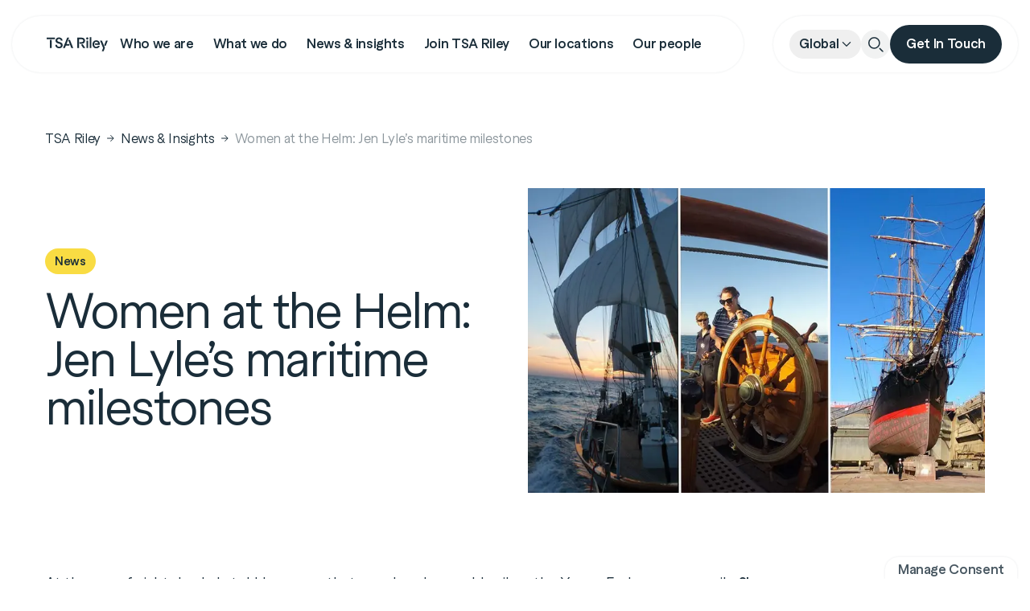

--- FILE ---
content_type: text/html; charset=utf-8
request_url: https://www.tsariley.com/news/women-at-the-helm-jen-lyles-maritime-milestones/
body_size: 16983
content:
<!DOCTYPE html><html lang="en"><head><meta charSet="utf-8"/><meta name="viewport" content="width=device-width, initial-scale=1"/><link rel="preload" as="image" href="/imgs/logo.svg"/><link rel="stylesheet" href="/_next/static/css/d9dee20ffa32063d.css" data-precedence="next"/><link rel="stylesheet" href="/_next/static/css/15e87215aa996daa.css" data-precedence="next"/><link rel="stylesheet" href="/_next/static/css/1b5d19eeadf69a6f.css" data-precedence="next"/><link rel="stylesheet" href="/_next/static/css/3a24c022f69a36a9.css" data-precedence="next"/><link rel="preload" as="script" fetchPriority="low" href="/_next/static/chunks/webpack-31814349832510d0.js"/><script src="/_next/static/chunks/4bd1b696-04de207e6bdcf778.js" async=""></script><script src="/_next/static/chunks/517-eae313ec5e5e0214.js" async=""></script><script src="/_next/static/chunks/main-app-1dd263df69101e7e.js" async=""></script><script src="/_next/static/chunks/554-6958839c08fee3e5.js" async=""></script><script src="/_next/static/chunks/795-e66e427eb0714e97.js" async=""></script><script src="/_next/static/chunks/36-52c93ba4aafdff5e.js" async=""></script><script src="/_next/static/chunks/714-1470621010a639a6.js" async=""></script><script src="/_next/static/chunks/app/layout-923142f563bd90b3.js" async=""></script><script src="/_next/static/chunks/932-7396c2d535b16a96.js" async=""></script><script src="/_next/static/chunks/106-834d9d4fb233dbce.js" async=""></script><script src="/_next/static/chunks/app/%5B%5B...slug%5D%5D/page-b269c7f6480dbc44.js" async=""></script><meta name="next-size-adjust" content=""/><title>Women at the Helm: Jen Lyle’s maritime milest... | TSA Riley</title><link rel="manifest" href="/manifest.webmanifest"/><link rel="canonical" href="https://www.tsariley.com/news/women-at-the-helm-jen-lyles-maritime-milestones/"/><meta property="og:title" content="Women at the Helm: Jen Lyle’s maritime milest... | TSA Riley"/><meta property="og:url" content="https://www.tsariley.com/news/women-at-the-helm-jen-lyles-maritime-milestones/"/><meta property="og:type" content="website"/><meta name="twitter:card" content="summary"/><meta name="twitter:site" content="https://www.tsariley.com/news/women-at-the-helm-jen-lyles-maritime-milestones/"/><meta name="twitter:title" content="Women at the Helm: Jen Lyle’s maritime milest... | TSA Riley"/><link rel="icon" href="/favicon.ico" type="image/x-icon" sizes="32x32"/><link rel="icon" href="/icon.jpg?a71da272a1697bbf" type="image/jpeg" sizes="192x192"/><link rel="apple-touch-icon" href="/apple-icon.jpg?1c3b42a9e264400f" type="image/jpeg" sizes="180x180"/><script src="/_next/static/chunks/polyfills-42372ed130431b0a.js" noModule=""></script></head><body class="scroll-smooth __variable_e2551e __variable_6f6291 __variable_b0224a  __variable_c2c10e __variable_02614c antialiased"><header class="fixed w-full top-0 left-0 z-50 py-2.5 md:py-5"><!--$!--><template data-dgst="BAILOUT_TO_CLIENT_SIDE_RENDERING"></template><!--/$--><div class="mx-auto px-2.5 lg:px-5 xl:px-0 md:max-w-[calc(100%-30px)] 2xl:max-w-[1490px] relative z-50"><div class="absolute w-full h-full pl-5 pr-2.5 xl:px-0 bg-white xl:left-[162px] max-w-[calc(100%-20px)] xl:max-w-[calc(100%-182px)] h-[50px] xl:h-[70px] flex items-center rounded-xl transition-opacity duration-300 opacity-0 -z-[10]"><form class="w-full" role="search" aria-labelledby="searchFormLabel"><div class="relative flex items-center gap-md"><svg width="16" height="17" viewBox="0 0 16 17" fill="none" xmlns="http://www.w3.org/2000/svg" class="absolute text-title left-0 top-1/2 -translate-y-1/2" aria-hidden="true"><circle cx="6.53703" cy="7.10294" r="5.83703" stroke="currentColor" stroke-width="1.4"></circle><path d="M13.2952 12.8428L12.7861 12.3623L11.8251 13.3804L12.3342 13.8609L13.2952 12.8428ZM14.5191 15.9231C14.8002 16.1885 15.2433 16.1757 15.5086 15.8946C15.774 15.6134 15.7612 15.1704 15.48 14.905L14.5191 15.9231ZM12.3342 13.8609L14.5191 15.9231L15.48 14.905L13.2952 12.8428L12.3342 13.8609Z" fill="currentColor"></path></svg><label for="searchInput" id="searchFormLabel" class="sr-only">Search</label><input placeholder="Search" class="border-b flex-1 min-w-0 py-1 text-grayDark border-baseBorder focus:outline-none pl-6" value=""/><button type="button" class="inline-flex items-center justify-center font-secondary rounded-full transition duration-300 py-3.5 px-5 text-base leading-[1.25rem] text-title border-title border outline -outline-offset-2 transition-all outline-transparent hover:outline-title h-8 xl:h-[50px]" aria-label="Close">Close</button></div><div id="searchFormHelperText" class="sr-only">Enter a search term and press Enter to search.</div></form></div><nav class="flex items-center"><div class="flex-1 relative"><div class="inline-flex bg-white rounded-full items-center p-[9px] lg:py-2.5 pl-4 xl:px-10 xl:py-[17px] shadow-base gap-[10px] xl:gap-lg"><a href="/"><img class="w-[82px] h-[18px]" src="/imgs/logo.svg" width="118" height="27" alt="TSA Riley"/></a><button type="button" class="btn-menu-toggle rounded-full w-8 h-8 flex m-lg:hidden items-center justify-center bg-default flex-col gap-[5px]" aria-controls="navbarSupportedContent" aria-expanded="false" aria-label="Toggle navigation"><span class="w-[14px] relative transition duration-300 h-[1.4px] bg-primary-deepocean block rounded-full "></span><span class="w-[14px] relative transition duration-300 h-[1.4px] bg-primary-deepocean block rounded-full  "></span></button><ul id="navbarSupportedContent" class="main-menu  flex m-lg:p-0 m-lg:bg-transparent m-lg:top-auto m-lg:flex-row m-lg:items-center"><li class="group flex m-lg:inline-flex"><span class=" inline-flex item-center cursor-pointer text-lg leading-[1.1112] m-lg:text-sm xl:text-base font-secondary m-lg:leading-[1.25] m-lg:hover:bg-grayLight rounded-full py-2 m-lg:py-1.5 m-lg:px-3 text-primary-deepocean transition duration-300">Who we are<span class="inline-block ml-auto m-lg:hidden"><svg width="32" height="32" viewBox="0 0 32 32" fill="none" xmlns="http://www.w3.org/2000/svg"><path d="M16 9V23M9 16H23" stroke="#1A2D39" stroke-width="1.6" stroke-linecap="round" stroke-linejoin="round"></path></svg></span></span><div class="absolute top-[50px] transition opacity-0 duration-300 left-0 w-full invisible"><div class="bg-white w-full rounded-xl mt-5 p-5 xl:p-10 xl:mt-10"><div class="grid md:grid-cols-4 gap-4 md:gap-8"><div><ul class="flex flex-col gap-2"><li class="py-2 lg:py-1 xl:py-2"><div class="flex relative flex-col gap-2 lg:gap-4"><span class="font-secondary lg:text-lg text-title">Our story</span><div class="relative w-full h-0 pt-[66.666666%] overflow-hidden"><img alt="Our story" loading="lazy" width="316" height="210" decoding="async" data-nimg="1" class="w-full h-full absolute top-0 left-0 object-cover" style="color:transparent" srcSet="/_next/image/?url=https%3A%2F%2Fwww.tsariley.com%2Fmedia%2Fimages%2F01.height-500.jpg&amp;w=384&amp;q=75 1x, /_next/image/?url=https%3A%2F%2Fwww.tsariley.com%2Fmedia%2Fimages%2F01.height-500.jpg&amp;w=640&amp;q=75 2x" src="/_next/image/?url=https%3A%2F%2Fwww.tsariley.com%2Fmedia%2Fimages%2F01.height-500.jpg&amp;w=640&amp;q=75"/></div><div class="lg:text-lg project-description">We help clients realise the transformative power of their assets</div><a class="absolute top-0 left-0 w-full h-full" target="_self" href="/our-story/"></a></div></li></ul></div><div><ul class="flex flex-col gap-2"><li class="py-2 lg:py-1 xl:py-2"><div class="flex relative flex-col gap-2 lg:gap-4"><span class="font-secondary lg:text-lg text-title">Our impact</span><div class="relative w-full h-0 pt-[66.666666%] overflow-hidden"><img alt="Texture_cropped" loading="lazy" width="316" height="210" decoding="async" data-nimg="1" class="w-full h-full absolute top-0 left-0 object-cover" style="color:transparent" srcSet="/_next/image/?url=https%3A%2F%2Fwww.tsariley.com%2Fmedia%2Fimages%2Fadobe_stock.height-500.jpg&amp;w=384&amp;q=75 1x, /_next/image/?url=https%3A%2F%2Fwww.tsariley.com%2Fmedia%2Fimages%2Fadobe_stock.height-500.jpg&amp;w=640&amp;q=75 2x" src="/_next/image/?url=https%3A%2F%2Fwww.tsariley.com%2Fmedia%2Fimages%2Fadobe_stock.height-500.jpg&amp;w=640&amp;q=75"/></div><div class="lg:text-lg project-description">Find out what impact means to us</div><a class="absolute top-0 left-0 w-full h-full" target="_self" href="/our-impact/"></a></div></li></ul></div><div><ul class="flex flex-col gap-2"><li class="py-2 lg:py-1 xl:py-2"><div class="flex relative flex-col gap-2 lg:gap-4"><span class="font-secondary lg:text-lg text-title">Our leadership</span><div class="relative w-full h-0 pt-[66.666666%] overflow-hidden"><img alt="TSA Riley NZ Project Consulting homepage" loading="lazy" width="316" height="210" decoding="async" data-nimg="1" class="w-full h-full absolute top-0 left-0 object-cover" style="color:transparent" srcSet="/_next/image/?url=https%3A%2F%2Fwww.tsariley.com%2Fmedia%2Fimages%2FHompage_video_still_-_NZ_Gerard.height-500.png&amp;w=384&amp;q=75 1x, /_next/image/?url=https%3A%2F%2Fwww.tsariley.com%2Fmedia%2Fimages%2FHompage_video_still_-_NZ_Gerard.height-500.png&amp;w=640&amp;q=75 2x" src="/_next/image/?url=https%3A%2F%2Fwww.tsariley.com%2Fmedia%2Fimages%2FHompage_video_still_-_NZ_Gerard.height-500.png&amp;w=640&amp;q=75"/></div><div class="lg:text-lg project-description">Meet our Global Leadership Team</div><a class="absolute top-0 left-0 w-full h-full" target="_self" href="/our-global-leadership-team/"></a></div></li></ul></div><div><ul class="flex flex-col gap-2"><li class="py-2 lg:py-1 xl:py-2"><div class="flex relative flex-col gap-2 lg:gap-4"><span class="font-secondary lg:text-lg text-title">Our people</span><div class="relative w-full h-0 pt-[66.666666%] overflow-hidden"><img alt="Commercial-header-scaled" loading="lazy" width="316" height="210" decoding="async" data-nimg="1" class="w-full h-full absolute top-0 left-0 object-cover" style="color:transparent" srcSet="/_next/image/?url=https%3A%2F%2Fwww.tsariley.com%2Fmedia%2Fimages%2FCommercial-header-scaled_iEuKt3l.height-500.jpg&amp;w=384&amp;q=75 1x, /_next/image/?url=https%3A%2F%2Fwww.tsariley.com%2Fmedia%2Fimages%2FCommercial-header-scaled_iEuKt3l.height-500.jpg&amp;w=640&amp;q=75 2x" src="/_next/image/?url=https%3A%2F%2Fwww.tsariley.com%2Fmedia%2Fimages%2FCommercial-header-scaled_iEuKt3l.height-500.jpg&amp;w=640&amp;q=75"/></div><div class="lg:text-lg project-description">Meet our team</div><a class="absolute top-0 left-0 w-full h-full" target="_self" href="/our-people/"></a></div></li></ul></div></div></div></div></li><li class="group flex m-lg:inline-flex"><span class=" inline-flex item-center cursor-pointer text-lg leading-[1.1112] m-lg:text-sm xl:text-base font-secondary m-lg:leading-[1.25] m-lg:hover:bg-grayLight rounded-full py-2 m-lg:py-1.5 m-lg:px-3 text-primary-deepocean transition duration-300">What we do<span class="inline-block ml-auto m-lg:hidden"><svg width="32" height="32" viewBox="0 0 32 32" fill="none" xmlns="http://www.w3.org/2000/svg"><path d="M16 9V23M9 16H23" stroke="#1A2D39" stroke-width="1.6" stroke-linecap="round" stroke-linejoin="round"></path></svg></span></span><div class="absolute top-[50px] transition opacity-0 duration-300 left-0 w-full invisible"><div class="bg-white w-full rounded-xl mt-5 p-5 xl:p-10 xl:mt-10"><div class="grid md:grid-cols-3 gap-4 md:gap-8"><div><span class="text-sm text-title mb-1 block py-2">Sectors</span><ul class="flex flex-col gap-2"><li class="py-2 lg:py-1 xl:py-2"><a class="font-secondary text-title focus:text-inherit hover:text-inherit" href="/sector/commercial-property/">Commercial Property</a></li><li class="py-2 lg:py-1 xl:py-2"><a class="font-secondary text-title focus:text-inherit hover:text-inherit" href="/sector/residential/">Residential</a></li><li class="py-2 lg:py-1 xl:py-2"><a class="font-secondary text-title focus:text-inherit hover:text-inherit" href="/sector/social-infrastructure/">Social Infrastructure</a></li><li class="py-2 lg:py-1 xl:py-2"><a class="font-secondary text-title focus:text-inherit hover:text-inherit" href="/sector/utilities/">Energy &amp; Water</a></li><li class="py-2 lg:py-1 xl:py-2"><a class="font-secondary text-title focus:text-inherit hover:text-inherit" href="/sector/transport/">Transport</a></li><li class="py-2 lg:py-1 xl:py-2"><a class="font-secondary text-title focus:text-inherit hover:text-inherit" href="/sector/defence-resources-and-waste/defence/">Defence</a></li></ul></div><div><span class="text-sm text-title mb-1 block py-2">Services</span><ul class="flex flex-col gap-2"><li class="py-2 lg:py-1 xl:py-2"><a class="font-secondary text-title focus:text-inherit hover:text-inherit" href="/service/asset-management/">Asset Management</a></li><li class="py-2 lg:py-1 xl:py-2"><a class="font-secondary text-title focus:text-inherit hover:text-inherit" href="/service/advisory/">Advisory</a></li><li class="py-2 lg:py-1 xl:py-2"><a class="font-secondary text-title focus:text-inherit hover:text-inherit" href="/service/cost-management/">Cost Management</a></li><li class="py-2 lg:py-1 xl:py-2"><a class="font-secondary text-title focus:text-inherit hover:text-inherit" href="/service/environmental-social-governance/">Environmental, Social &amp; Governance</a></li><li class="py-2 lg:py-1 xl:py-2"><a class="font-secondary text-title focus:text-inherit hover:text-inherit" href="/service/project-management/">Project Management</a></li></ul></div><div><span class="text-sm text-title mb-1 block py-2">Projects</span><ul class="flex flex-col gap-2"><li class="py-2 lg:py-1 xl:py-2"><div class="flex relative flex-col gap-2 lg:gap-4"><span class="font-secondary lg:text-lg text-title">Explore all projects</span><div class="relative w-full h-0 pt-[66.666666%] overflow-hidden"><img alt="Texture_220485188" loading="lazy" width="316" height="210" decoding="async" data-nimg="1" class="w-full h-full absolute top-0 left-0 object-cover" style="color:transparent" srcSet="/_next/image/?url=https%3A%2F%2Fwww.tsariley.com%2Fmedia%2Fimages%2FAdobeStock_220485188.height-500.jpg&amp;w=384&amp;q=75 1x, /_next/image/?url=https%3A%2F%2Fwww.tsariley.com%2Fmedia%2Fimages%2FAdobeStock_220485188.height-500.jpg&amp;w=640&amp;q=75 2x" src="/_next/image/?url=https%3A%2F%2Fwww.tsariley.com%2Fmedia%2Fimages%2FAdobeStock_220485188.height-500.jpg&amp;w=640&amp;q=75"/></div><div class="lg:text-lg project-description"></div><a class="absolute top-0 left-0 w-full h-full" target="_self" href="/projects/"></a></div></li></ul></div></div></div></div></li><li class="group flex m-lg:inline-flex"><span class=" inline-flex item-center cursor-pointer text-lg leading-[1.1112] m-lg:text-sm xl:text-base font-secondary m-lg:leading-[1.25] m-lg:hover:bg-grayLight rounded-full py-2 m-lg:py-1.5 m-lg:px-3 text-primary-deepocean transition duration-300">News &amp; insights<span class="inline-block ml-auto m-lg:hidden"><svg width="32" height="32" viewBox="0 0 32 32" fill="none" xmlns="http://www.w3.org/2000/svg"><path d="M16 9V23M9 16H23" stroke="#1A2D39" stroke-width="1.6" stroke-linecap="round" stroke-linejoin="round"></path></svg></span></span><div class="absolute top-[50px] transition opacity-0 duration-300 left-0 w-full invisible"><div class="bg-white w-full rounded-xl mt-5 p-5 xl:p-10 xl:mt-10"><div class="grid md:grid-cols-4 gap-4 md:gap-8"><div><ul class="flex flex-col gap-2"><li class="py-2 lg:py-1 xl:py-2"><div class="flex relative flex-col gap-2 lg:gap-4"><span class="font-secondary lg:text-lg text-title">Featured listen</span><div class="relative w-full h-0 pt-[66.666666%] overflow-hidden"><img alt="Texture_85360925" loading="lazy" width="316" height="210" decoding="async" data-nimg="1" class="w-full h-full absolute top-0 left-0 object-cover" style="color:transparent" srcSet="/_next/image/?url=https%3A%2F%2Fwww.tsariley.com%2Fmedia%2Fimages%2FAdobeStock_85360925.height-500.jpg&amp;w=384&amp;q=75 1x, /_next/image/?url=https%3A%2F%2Fwww.tsariley.com%2Fmedia%2Fimages%2FAdobeStock_85360925.height-500.jpg&amp;w=640&amp;q=75 2x" src="/_next/image/?url=https%3A%2F%2Fwww.tsariley.com%2Fmedia%2Fimages%2FAdobeStock_85360925.height-500.jpg&amp;w=640&amp;q=75"/></div><div class="lg:text-lg project-description">Listen to TSA Riley's new podcast: The People Behind the Project</div><a class="absolute top-0 left-0 w-full h-full" target="_self" href="/tsa-rileys-new-podcast-the-people-behind-the-project/"></a></div></li></ul></div><div><ul class="flex flex-col gap-2"><li class="py-2 lg:py-1 xl:py-2"><div class="flex relative flex-col gap-2 lg:gap-4"><span class="font-secondary lg:text-lg text-title">Featured insight</span><div class="relative w-full h-0 pt-[66.666666%] overflow-hidden"><img alt="Andrew Tompson" loading="lazy" width="316" height="210" decoding="async" data-nimg="1" class="w-full h-full absolute top-0 left-0 object-cover" style="color:transparent" srcSet="/_next/image/?url=https%3A%2F%2Fwww.tsariley.com%2Fmedia%2Fimages%2Fandrew-tompson.height-500.jpg&amp;w=384&amp;q=75 1x, /_next/image/?url=https%3A%2F%2Fwww.tsariley.com%2Fmedia%2Fimages%2Fandrew-tompson.height-500.jpg&amp;w=640&amp;q=75 2x" src="/_next/image/?url=https%3A%2F%2Fwww.tsariley.com%2Fmedia%2Fimages%2Fandrew-tompson.height-500.jpg&amp;w=640&amp;q=75"/></div><div class="lg:text-lg project-description">Andrew Tompson’s journey from Grad to CEO</div><a class="absolute top-0 left-0 w-full h-full" target="_self" href="/news/shaping-cities-from-the-start-andrew-tompsons-journey-from-grad-to-ceo/"></a></div></li></ul></div><div><ul class="flex flex-col gap-2"><li class="py-2 lg:py-1 xl:py-2"><div class="flex relative flex-col gap-2 lg:gap-4"><span class="font-secondary lg:text-lg text-title">Featured news</span><div class="relative w-full h-0 pt-[66.666666%] overflow-hidden"><img alt="D2 logo_location" loading="lazy" width="316" height="210" decoding="async" data-nimg="1" class="w-full h-full absolute top-0 left-0 object-cover" style="color:transparent" srcSet="/_next/image/?url=https%3A%2F%2Fwww.tsariley.com%2Fmedia%2Fimages%2FD2_logo_resized_web.height-500.jpg&amp;w=384&amp;q=75 1x, /_next/image/?url=https%3A%2F%2Fwww.tsariley.com%2Fmedia%2Fimages%2FD2_logo_resized_web.height-500.jpg&amp;w=640&amp;q=75 2x" src="/_next/image/?url=https%3A%2F%2Fwww.tsariley.com%2Fmedia%2Fimages%2FD2_logo_resized_web.height-500.jpg&amp;w=640&amp;q=75"/></div><div class="lg:text-lg project-description">D2 joins TSA Riley: Expanding our infrastructure offering</div><a class="absolute top-0 left-0 w-full h-full" target="_self" href="/news/d2-global-joins-tsa-riley-tsa-riley-expands-infrastructure-offering-in-uk-and-enters-canadian-market/"></a></div></li></ul></div><div><ul class="flex flex-col gap-2"><li class="py-2 lg:py-1 xl:py-2"><div class="flex relative flex-col gap-2 lg:gap-4"><span class="font-secondary lg:text-lg text-title">Discover the latest</span><div class="relative w-full h-0 pt-[66.666666%] overflow-hidden"><img alt="Texture_638262377" loading="lazy" width="316" height="210" decoding="async" data-nimg="1" class="w-full h-full absolute top-0 left-0 object-cover" style="color:transparent" srcSet="/_next/image/?url=https%3A%2F%2Fwww.tsariley.com%2Fmedia%2Fimages%2FAdobeStock_638262377.height-500.jpg&amp;w=384&amp;q=75 1x, /_next/image/?url=https%3A%2F%2Fwww.tsariley.com%2Fmedia%2Fimages%2FAdobeStock_638262377.height-500.jpg&amp;w=640&amp;q=75 2x" src="/_next/image/?url=https%3A%2F%2Fwww.tsariley.com%2Fmedia%2Fimages%2FAdobeStock_638262377.height-500.jpg&amp;w=640&amp;q=75"/></div><div class="lg:text-lg project-description">Discover the latest news and insights from TSA Riley</div><a class="absolute top-0 left-0 w-full h-full" target="_self" href="/news/"></a></div></li></ul></div></div></div></div></li><li class="group flex m-lg:inline-flex"><span class=" inline-flex item-center cursor-pointer text-lg leading-[1.1112] m-lg:text-sm xl:text-base font-secondary m-lg:leading-[1.25] m-lg:hover:bg-grayLight rounded-full py-2 m-lg:py-1.5 m-lg:px-3 text-primary-deepocean transition duration-300">Join TSA Riley<span class="inline-block ml-auto m-lg:hidden"><svg width="32" height="32" viewBox="0 0 32 32" fill="none" xmlns="http://www.w3.org/2000/svg"><path d="M16 9V23M9 16H23" stroke="#1A2D39" stroke-width="1.6" stroke-linecap="round" stroke-linejoin="round"></path></svg></span></span><div class="absolute top-[50px] transition opacity-0 duration-300  invisible"><div class="bg-white w-full rounded-xl mt-5 p-5 xl:p-10 xl:mt-10"><div class="grid md:grid-cols-1 gap-4 md:gap-8"><div><ul class="flex flex-col gap-2"><li class="py-2 lg:py-1 xl:py-2"><a class="font-secondary text-title focus:text-inherit hover:text-inherit" href="/careers/">Jobs at TSA Riley</a></li><li class="py-2 lg:py-1 xl:py-2"><a class="font-secondary text-title focus:text-inherit hover:text-inherit" href="/work-and-grow-with-us/">Work &amp; grow with us</a></li><li class="py-2 lg:py-1 xl:py-2"><a class="font-secondary text-title focus:text-inherit hover:text-inherit" href="/diversity-equity-and-inclusion/">Diversity, Equity &amp; Inclusion</a></li><li class="py-2 lg:py-1 xl:py-2"><a class="font-secondary text-title focus:text-inherit hover:text-inherit" href="/life-at-tsa-riley/">Life At TSA Riley</a></li></ul></div></div></div></div></li><li class="group flex m-lg:inline-flex"><span class=" inline-flex item-center cursor-pointer text-lg leading-[1.1112] m-lg:text-sm xl:text-base font-secondary m-lg:leading-[1.25] m-lg:hover:bg-grayLight rounded-full py-2 m-lg:py-1.5 m-lg:px-3 text-primary-deepocean transition duration-300">Our locations<span class="inline-block ml-auto m-lg:hidden"><svg width="32" height="32" viewBox="0 0 32 32" fill="none" xmlns="http://www.w3.org/2000/svg"><path d="M16 9V23M9 16H23" stroke="#1A2D39" stroke-width="1.6" stroke-linecap="round" stroke-linejoin="round"></path></svg></span></span><div class="absolute top-[50px] transition opacity-0 duration-300  invisible"><div class="bg-white w-full rounded-xl mt-5 p-5 xl:p-10 xl:mt-10"><div class="grid md:grid-cols-1 gap-4 md:gap-8"><div><ul class="flex flex-col gap-2"><li class="py-2 lg:py-1 xl:py-2"><a class="font-secondary text-title focus:text-inherit hover:text-inherit" href="/our-locations/australia/">Australia</a></li><li class="py-2 lg:py-1 xl:py-2"><a class="font-secondary text-title focus:text-inherit hover:text-inherit" href="/our-locations/canada/">Canada</a></li><li class="py-2 lg:py-1 xl:py-2"><a class="font-secondary text-title focus:text-inherit hover:text-inherit" href="/our-locations/new-zealand/">New Zealand</a></li><li class="py-2 lg:py-1 xl:py-2"><a class="font-secondary text-title focus:text-inherit hover:text-inherit" href="/our-locations/south-east-asia/">South East Asia</a></li><li class="py-2 lg:py-1 xl:py-2"><a class="font-secondary text-title focus:text-inherit hover:text-inherit" href="/our-locations/united-kingdom-and-ireland/">UK &amp; Ireland</a></li></ul></div></div></div></div></li><li class="group flex m-lg:inline-flex"><span class=" inline-flex item-center cursor-pointer text-lg leading-[1.1112] m-lg:text-sm xl:text-base font-secondary m-lg:leading-[1.25] m-lg:hover:bg-grayLight rounded-full py-2 m-lg:py-1.5 m-lg:px-3 text-primary-deepocean transition duration-300">Our people<span class="inline-block ml-auto m-lg:hidden"><svg width="32" height="32" viewBox="0 0 32 32" fill="none" xmlns="http://www.w3.org/2000/svg"><path d="M16 9V23M9 16H23" stroke="#1A2D39" stroke-width="1.6" stroke-linecap="round" stroke-linejoin="round"></path></svg></span></span><div class="absolute top-[50px] transition opacity-0 duration-300  invisible"><div class="bg-white w-full rounded-xl mt-5 p-5 xl:p-10 xl:mt-10"><div class="grid md:grid-cols-1 gap-4 md:gap-8"><div><ul class="flex flex-col gap-2"><li class="py-2 lg:py-1 xl:py-2"><div class="flex relative flex-col gap-2"><span class="font-secondary text-base text-title">Australia</span><div class="text-base project-description"></div><a class="absolute top-0 left-0 w-full h-full" target="_blank" href="https://www.tsariley.com/our-people/?offices__region_code=AU&amp;page=1"></a></div></li><li class="py-2 lg:py-1 xl:py-2"><div class="flex relative flex-col gap-2"><span class="font-secondary text-base text-title">New Zealand</span><div class="text-base project-description"></div><a class="absolute top-0 left-0 w-full h-full" target="_blank" href="https://www.tsariley.com/our-people/?offices__region_code=NZ&amp;page=1"></a></div></li><li class="py-2 lg:py-1 xl:py-2"><div class="flex relative flex-col gap-2"><span class="font-secondary text-base text-title">UK &amp; Ireland</span><div class="text-base project-description"></div><a class="absolute top-0 left-0 w-full h-full" target="_blank" href="https://www.tsariley.com/our-people/?offices__region_code=UK&amp;page=1"></a></div></li><li class="py-2 lg:py-1 xl:py-2"><div class="flex relative flex-col gap-2"><span class="font-secondary text-base text-title">Our global team</span><div class="text-base project-description"></div><a class="absolute top-0 left-0 w-full h-full" target="_self" href="/our-people/"></a></div></li></ul></div></div></div></div></li></ul></div></div><div class="flex bg-white rounded-full items-center py-[5px] md:pl-5 xl:py-[11px] px-[9px] xl:px-5 shadow-base gap-xs"><div class="relative hidden md:block !fixed left-2.5 w-[calc(100%-20px)] bg-white border-t md:border-none border-primary-deepocean py-2 md:py-0 border-opacity-20 text-right md:!relative bottom-2.5 md:left-auto md:bottom-auto md:w-auto pr-5 md:pr-0"><button id="dropdownLocationButton" class="font-secondary text-title text-center text-sm md:text-base inline-flex items-center hover:bg-default rounded-full py-1.5 px-3" type="button">Global<svg width="12" height="7" viewBox="0 0 12 7" fill="none" xmlns="http://www.w3.org/2000/svg" class="ml-1"><path d="M10.5 0.749512L6.00081 5.25032L1.5 0.749512" stroke="#1A2D39" stroke-width="1.4" stroke-miterlimit="10" stroke-linecap="round"></path></svg></button></div><button class="inline-flex items-center justify-center rounded-full w-[36px] h-[36px] bg-default text-secondary hover:bg-primary hover:text-secondary bg-grayLight"><svg width="19" height="19" viewBox="0 0 19 19" fill="none" xmlns="http://www.w3.org/2000/svg"><circle cx="7.35415" cy="7.4396" r="6.60415" stroke="currentColor" stroke-width="1.5"></circle><path d="M14.9339 13.9291L14.3933 13.4093L13.3536 14.4905L13.8942 15.0103L14.9339 13.9291ZM17.4768 18.4551C17.7754 18.7422 18.2501 18.7329 18.5372 18.4343C18.8243 18.1358 18.815 17.661 18.5165 17.3739L17.4768 18.4551ZM13.8942 15.0103L17.4768 18.4551L18.5165 17.3739L14.9339 13.9291L13.8942 15.0103Z" fill="currentColor"></path></svg></button><div class="relative"><button type="button" class="inline-flex items-center justify-center font-secondary rounded-full transition duration-300 py-3.5 px-5 text-base leading-[1.25rem] bg-secondary text-white hover:bg-info hover:text-white max-h-10 xl:max-h-[unset]" aria-label="Get In Touch">Get In Touch</button><!--$!--><template data-dgst="BAILOUT_TO_CLIENT_SIDE_RENDERING"></template><!--/$--><div class="invisible absolute z-20 opacity-0 overflow-y-auto -right-2 lg:-right-[9px] xl:-right-5 top-[55px] md:top-[65px] lg:top-[calc(100%+31px)] w-[calc(100vw-20px)] md:w-[calc(100vw-50px)] max-w-[744px] max-h-[calc(100vh-80px)] md:max-h-[calc(100vh-110px)] lg:max-h-[calc(100vh-120px)] xl:max-h-[calc(100vh-130px)] rounded-[40px] bg-white py-6 p-4 pb-20 lg:p-10 transition duration-300"><div class="flex flex-col gap-2.5 mb-8"><div class="flex items-center justify-between"><h3 class="text-4xl	leading-base -tracking-[1.5px] text-title ">Get in touch</h3><button class="inline-flex items-center justify-center rounded-full w-[46px] h-[46px] bg-default text-secondary hover:bg-primary hover:text-secondary ml-auto !w-[32px] !h-[32px]"><svg width="14" height="15" viewBox="0 0 14 15" fill="none" xmlns="http://www.w3.org/2000/svg"><path d="M7.90725 7.50626L13.8149 1.61862C14.0617 1.36948 14.0617 0.965885 13.8149 0.716752C13.5724 0.463165 13.1721 0.455549 12.9203 0.699735L7.01266 6.58738L1.18097 0.699735C1.06141 0.572241 0.895054 0.5 0.721019 0.5C0.546984 0.5 0.380628 0.572241 0.261067 0.699735C0.0422338 0.940437 0.0422338 1.30985 0.261067 1.55055L6.09275 7.42969L0.185112 13.3088C-0.0617039 13.558 -0.0617039 13.9616 0.185112 14.2107C0.302613 14.332 0.464213 14.3996 0.632405 14.3979C0.803838 14.4119 0.97379 14.3568 1.10502 14.2447L7.01266 8.35708L12.9203 14.3128C13.0378 14.4341 13.1994 14.5017 13.3676 14.5C13.5356 14.5008 13.6968 14.4333 13.8149 14.3128C14.0617 14.0637 14.0617 13.6601 13.8149 13.4109L7.90725 7.50626Z" fill="currentColor"></path></svg></button></div><p>Complete the form below to connect with the TSA Riley team. We&#x27;d love to hear from you.</p></div><form noValidate=""><div class="grid grid-cols-1 md:grid-cols-2 gap-5"><div class="flex flex-col gap-1 "><label class="font-secondary text-title text-sm text-left undefined">First name</label><input placeholder="Enter first name" class="text-sm px-2 py-[13px] leading-xl border-b" name="first_name"/></div><div class="flex flex-col gap-1 "><label class="font-secondary text-title text-sm text-left undefined">Last name</label><input placeholder="Enter last name" class="text-sm px-2 py-[13px] leading-xl border-b" name="last_name"/></div><div class="flex flex-col gap-1 md:col-span-2"><label class="font-secondary text-title text-sm text-left undefined">Email Address</label><input placeholder="name@provider.com" class="text-sm px-2 py-[13px] leading-xl border-b" name="email"/></div><div class="flex flex-col gap-1 "><label class="font-secondary text-title text-sm text-left undefined">Company</label><input placeholder="Enter company name" class="text-sm px-2 py-[13px] leading-xl border-b"/></div><div class="flex flex-col gap-1 undefined"><label class="font-secondary text-title text-sm">Location</label><select name="location" class="text-sm px-2 py-[13px] w-full leading-xl border-b text-[#A7A9AC]"><option value="AF">Afghanistan</option><option value="AL">Albania</option><option value="DZ">Algeria</option><option value="AD">Andorra</option><option value="AO">Angola</option><option value="AG">Antigua and Barbuda</option><option value="AR">Argentina</option><option value="AM">Armenia</option><option value="AU">Australia</option><option value="AT">Austria</option><option value="AZ">Azerbaijan</option><option value="BS">Bahamas</option><option value="BH">Bahrain</option><option value="BD">Bangladesh</option><option value="BB">Barbados</option><option value="BY">Belarus</option><option value="BE">Belgium</option><option value="BZ">Belize</option><option value="BJ">Benin</option><option value="BT">Bhutan</option><option value="BO">Bolivia</option><option value="BA">Bosnia and Herzegovina</option><option value="BW">Botswana</option><option value="BR">Brazil</option><option value="BN">Brunei</option><option value="BG">Bulgaria</option><option value="BF">Burkina Faso</option><option value="BI">Burundi</option><option value="CV">Cabo Verde</option><option value="KH">Cambodia</option><option value="CM">Cameroon</option><option value="CA">Canada</option><option value="CF">Central African Republic</option><option value="TD">Chad</option><option value="CL">Chile</option><option value="CN">China</option><option value="CO">Colombia</option><option value="KM">Comoros</option><option value="CD">Congo, Democratic Republic of the</option><option value="CG">Congo, Republic of the</option><option value="CR">Costa Rica</option><option value="HR">Croatia</option><option value="CU">Cuba</option><option value="CY">Cyprus</option><option value="CZ">Czech Republic</option><option value="DK">Denmark</option><option value="DJ">Djibouti</option><option value="DM">Dominica</option><option value="DO">Dominican Republic</option><option value="EC">Ecuador</option><option value="EG">Egypt</option><option value="SV">El Salvador</option><option value="GQ">Equatorial Guinea</option><option value="ER">Eritrea</option><option value="EE">Estonia</option><option value="SZ">Eswatini</option><option value="ET">Ethiopia</option><option value="FJ">Fiji</option><option value="FI">Finland</option><option value="FR">France</option><option value="GA">Gabon</option><option value="GM">Gambia</option><option value="GE">Georgia</option><option value="DE">Germany</option><option value="GH">Ghana</option><option value="GR">Greece</option><option value="GD">Grenada</option><option value="GT">Guatemala</option><option value="GN">Guinea</option><option value="GW">Guinea-Bissau</option><option value="GY">Guyana</option><option value="HT">Haiti</option><option value="HN">Honduras</option><option value="HU">Hungary</option><option value="IS">Iceland</option><option value="IN">India</option><option value="ID">Indonesia</option><option value="IR">Iran</option><option value="IQ">Iraq</option><option value="IE">Ireland</option><option value="IL">Israel</option><option value="IT">Italy</option><option value="JM">Jamaica</option><option value="JP">Japan</option><option value="JO">Jordan</option><option value="KZ">Kazakhstan</option><option value="KE">Kenya</option><option value="KI">Kiribati</option><option value="KP">Korea, North</option><option value="KR">Korea, South</option><option value="XK">Kosovo</option><option value="KW">Kuwait</option><option value="KG">Kyrgyzstan</option><option value="LA">Laos</option><option value="LV">Latvia</option><option value="LB">Lebanon</option><option value="LS">Lesotho</option><option value="LR">Liberia</option><option value="LY">Libya</option><option value="LI">Liechtenstein</option><option value="LT">Lithuania</option><option value="LU">Luxembourg</option><option value="MG">Madagascar</option><option value="MW">Malawi</option><option value="MY">Malaysia</option><option value="MV">Maldives</option><option value="ML">Mali</option><option value="MT">Malta</option><option value="MH">Marshall Islands</option><option value="MR">Mauritania</option><option value="MU">Mauritius</option><option value="MX">Mexico</option><option value="FM">Micronesia</option><option value="MD">Moldova</option><option value="MC">Monaco</option><option value="MN">Mongolia</option><option value="ME">Montenegro</option><option value="MA">Morocco</option><option value="MZ">Mozambique</option><option value="MM">Myanmar</option><option value="NA">Namibia</option><option value="NR">Nauru</option><option value="NP">Nepal</option><option value="NL">Netherlands</option><option value="NZ">New Zealand</option><option value="NI">Nicaragua</option><option value="NE">Niger</option><option value="NG">Nigeria</option><option value="MK">North Macedonia</option><option value="NO">Norway</option><option value="OM">Oman</option><option value="PK">Pakistan</option><option value="PW">Palau</option><option value="PS">Palestine</option><option value="PA">Panama</option><option value="PG">Papua New Guinea</option><option value="PY">Paraguay</option><option value="PE">Peru</option><option value="PH">Philippines</option><option value="PL">Poland</option><option value="PT">Portugal</option><option value="QA">Qatar</option><option value="RO">Romania</option><option value="RU">Russia</option><option value="RW">Rwanda</option><option value="KN">Saint Kitts and Nevis</option><option value="LC">Saint Lucia</option><option value="VC">Saint Vincent and the Grenadines</option><option value="WS">Samoa</option><option value="SM">San Marino</option><option value="ST">Sao Tome and Principe</option><option value="SA">Saudi Arabia</option><option value="SN">Senegal</option><option value="RS">Serbia</option><option value="SC">Seychelles</option><option value="SL">Sierra Leone</option><option value="SG">Singapore</option><option value="SK">Slovakia</option><option value="SI">Slovenia</option><option value="SB">Solomon Islands</option><option value="SO">Somalia</option><option value="ZA">South Africa</option><option value="SS">South Sudan</option><option value="ES">Spain</option><option value="LK">Sri Lanka</option><option value="SD">Sudan</option><option value="SR">Suriname</option><option value="SE">Sweden</option><option value="CH">Switzerland</option><option value="SY">Syria</option><option value="TW">Taiwan</option><option value="TJ">Tajikistan</option><option value="TZ">Tanzania</option><option value="TH">Thailand</option><option value="TL">Timor-Leste</option><option value="TG">Togo</option><option value="TO">Tonga</option><option value="TT">Trinidad and Tobago</option><option value="TN">Tunisia</option><option value="TR">Turkey</option><option value="TM">Turkmenistan</option><option value="TV">Tuvalu</option><option value="UG">Uganda</option><option value="UA">Ukraine</option><option value="AE">United Arab Emirates</option><option value="GB">United Kingdom</option><option value="US">United States</option><option value="UY">Uruguay</option><option value="UZ">Uzbekistan</option><option value="VU">Vanuatu</option><option value="VA">Vatican City</option><option value="VE">Venezuela</option><option value="VN">Vietnam</option><option value="YE">Yemen</option><option value="ZM">Zambia</option><option value="ZW">Zimbabwe</option></select></div><div class="flex flex-col gap-1 md:col-span-2"><label class="font-secondary text-title text-sm">Message</label><textarea placeholder="Enter your message" name="message" class="text-sm px-2 py-[13px] leading-xl border min-h-[120px]"></textarea></div><div><button type="submit" class="inline-flex items-center justify-center font-secondary rounded-full transition duration-300 py-3.5 px-5 text-base leading-[1.25rem] bg-secondary text-white hover:bg-info hover:text-white " aria-label="Submit">Submit<svg width="18" height="18" viewBox="0 0 18 18" fill="none" xmlns="http://www.w3.org/2000/svg" class="ml-1"><g><path d="M14.9362 8.58935L9.5082 3.16138C9.3586 3.01594 9.14278 2.96136 8.94202 3.01819C8.74127 3.07502 8.58608 3.23464 8.53492 3.43692C8.48377 3.6392 8.54441 3.8534 8.694 3.99884L13.1217 8.41876H2.86282C2.54163 8.41876 2.28125 8.67913 2.28125 9.00032C2.28125 9.32152 2.54163 9.58189 2.86282 9.58189H13.1139L8.694 14.0018C8.58316 14.1098 8.52064 14.258 8.52064 14.4128C8.52064 14.5675 8.58316 14.7157 8.694 14.8238C8.80089 14.9359 8.95009 14.9978 9.10498 14.9943C9.25934 14.9951 9.40748 14.9336 9.51595 14.8238L14.9439 9.39579C15.1707 9.16873 15.1707 8.8009 14.9439 8.57384L14.9362 8.58935Z" fill="currentColor"></path></g></svg></button></div></div></form></div></div></div></nav></div></header><main><section class="bg-white pt-[70px] lg:pt-[110px]"><div class="mx-auto px-4 md:px-1 lg:px-4 md:max-w-[calc(100%-80px)] 2xl:max-w-[1440px] "><div class="flex flex-col gap-10 py-10 lg:py-25 pt-5 lg:pt-10 md:bg-none pb-10 lg:pb-10"><nav aria-label="breadcrumb" class="py-2.5 breadcrumb"><ol class="flex space-x-2 text-base" role="list"><li class="flex items-center space-x-2"><a class="text-title hover:underline text-nowrap transition duration-300" href="/">TSA Riley</a><span class="text-title" role="presentation" aria-hidden="true"><svg width="9" height="8" viewBox="0 0 9 8" fill="none" xmlns="http://www.w3.org/2000/svg"><path d="M8.43661 3.72933L4.81797 0.110681C4.71823 0.0137198 4.57435 -0.0226699 4.44051 0.0152196C4.30668 0.053109 4.20322 0.159521 4.16912 0.294372C4.13501 0.429223 4.17544 0.572025 4.27517 0.668986L7.22695 3.6156H0.387712C0.173585 3.6156 0 3.78918 0 4.00331C0 4.21744 0.173585 4.39102 0.387712 4.39102H7.22178L4.27517 7.33763C4.20127 7.40964 4.1596 7.50844 4.1596 7.61161C4.1596 7.71479 4.20127 7.81359 4.27517 7.8856C4.34643 7.96037 4.44589 8.00166 4.54915 7.99933C4.65206 7.99981 4.75082 7.95882 4.82314 7.8856L8.44178 4.26695C8.59296 4.11558 8.59296 3.87036 8.44178 3.71899L8.43661 3.72933Z" fill="currentColor"></path></svg></span></li><li class="flex items-center space-x-2"><a class="text-title hover:underline text-nowrap transition duration-300" href="/news/">News &amp; Insights</a><span class="text-title" role="presentation" aria-hidden="true"><svg width="9" height="8" viewBox="0 0 9 8" fill="none" xmlns="http://www.w3.org/2000/svg"><path d="M8.43661 3.72933L4.81797 0.110681C4.71823 0.0137198 4.57435 -0.0226699 4.44051 0.0152196C4.30668 0.053109 4.20322 0.159521 4.16912 0.294372C4.13501 0.429223 4.17544 0.572025 4.27517 0.668986L7.22695 3.6156H0.387712C0.173585 3.6156 0 3.78918 0 4.00331C0 4.21744 0.173585 4.39102 0.387712 4.39102H7.22178L4.27517 7.33763C4.20127 7.40964 4.1596 7.50844 4.1596 7.61161C4.1596 7.71479 4.20127 7.81359 4.27517 7.8856C4.34643 7.96037 4.44589 8.00166 4.54915 7.99933C4.65206 7.99981 4.75082 7.95882 4.82314 7.8856L8.44178 4.26695C8.59296 4.11558 8.59296 3.87036 8.44178 3.71899L8.43661 3.72933Z" fill="currentColor"></path></svg></span></li><li class="flex items-center space-x-2"><span class="text-title text-nowrap opacity-50" aria-current="page" role="text">Women at the Helm: Jen Lyle’s maritime milestones</span></li></ol></nav></div></div></section><section><div class="mx-auto px-4 md:px-1 lg:px-4 md:max-w-[calc(100%-80px)] 2xl:max-w-[1440px] "><div class="grid md:grid-cols-2 gap-8 items-center"><div class="flex flex-col gap-10"><div><div class="flex gap-3"><span aria-label="news" class="inline-flex text-left text-sm items-center justify-start font-secondary text-title rounded-full px-3 py-1.5 gap-x-1 transition duration-300 bg-primary text-secondary hover:bg-secondary-basalt hover:text-secondary px-3 py-1.5 mb-4 capitalize">news</span></div></div><h1 class="text-5xl	leading-sm -tracking-[3px] lg:text-6xl lg:leading-none text-title ">Women at the Helm: Jen Lyle’s maritime milestones</h1></div><img alt="Women at the Helm: Jen Lyle’s maritime milestones" loading="lazy" width="664" height="442" decoding="async" data-nimg="1" class="w-full" style="color:transparent" srcSet="/_next/image/?url=https%3A%2F%2Fwww.tsariley.com%2Fmedia%2Fimages%2F4-horizontal-images_fLG3Irl.width-1920.jpg&amp;w=750&amp;q=75 1x, /_next/image/?url=https%3A%2F%2Fwww.tsariley.com%2Fmedia%2Fimages%2F4-horizontal-images_fLG3Irl.width-1920.jpg&amp;w=1920&amp;q=75 2x" src="/_next/image/?url=https%3A%2F%2Fwww.tsariley.com%2Fmedia%2Fimages%2F4-horizontal-images_fLG3Irl.width-1920.jpg&amp;w=1920&amp;q=75"/></div></div></section><section><div class="mx-auto px-4 md:px-1 lg:px-4 md:max-w-[calc(100%-80px)] 2xl:max-w-[1440px] "><div class="py-10 lg:py-25 flex flex-col lg:flex-row gap-8"><div class="rte max-w-[900px] flex flex-col gap-10"><div><p>At the age of eight, Jen Lyle told her mum that one day she would sail on the Young Endeavour – a sail training ship offering a unique and challenging experience for young Australians. Jen’s childhood dream became a reality when she sailed from Sydney to Brisbane as part of the Young Endeavour Youth Scheme crew. The journey sparked Jen’s lifelong love of tall ship sailing.</p><p>In 2008, armed with a post-graduate diploma in museum studies, Jen joined the volunteer crew of the James Craig – a fully restored tall ship originally launched in 1874. Now part of the Sydney Heritage Fleet, the James Craig is a three-masted, iron-hulled barque that serves as both a museum and a functional sailing vessel. Since joining its crew, Jen has logged more than 4,650 volunteer hours, covered over 5,000 nautical miles, and obtained her Certificate I in Maritime Operations.</p><p><img alt="13937744_1276159645751461_7646643189913368466_o-1.jpg" class="richtext-image full-width" height="449" src="https://www.tsariley.com/media/images/13937744_1276159645751461_7646643189913368466_.width-800_AYyiAam.jpg" width="800"></p><p>In 2013, Jen – by then a skilled sailor – returned to the Young Endeavour as part of the 2013 Fleet Review and International Tall Ships Race. It marked one of the longest voyages of her career, spanning from Sydney to Auckland and 1330 nautical miles (2463.16km).</p><p>Since 2014, Jen has held the position of Watch Leader on the James Craig. Her responsibilities include leading the crew in sail evolutions and training activities, as well as developing and leading sail training programs for the crew and other groups like The Helmsman Program and the Australian Defence Force Academy.</p><p>In 2018, on International Women’s Day, Jen led the first-ever all-female watch, with the historic occasion celebrated in the media: “Forty per cent of the crew on the day were women, and 100 per cent of the main watch were women, ably led by their watch leader Jen Lyle.”</p><p>Over 16 years on the James Craig, Jen has shared the unique joy and experience of tall ship sailing with countless visitors while imparting her knowledge to numerous crew members. “Leading a crew of volunteers from a diverse range of ages, backgrounds, and with various levels of sailing experience can be a challenge, but it’s also genuinely rewarding when you can sail safely across Bass Strait or into Sydney Harbour after experiencing either challenging weather or smooth sailing with all 21 sails set.”</p><p>This year, as the James Craig celebrates its 150th birthday, Jen will spend her time raising awareness of the ship’s plight. “The main benefactor of the James Craig, Robert Albert from Albert Music, recently passed away. Albert contributed around $500,000 over the years. We’re now facing challenges and need sustained backing to keep the James Craig afloat.”</p><p>If Jen’s determination and drive are any indication, we’re confident that she and her fellow crew will be successful in their mission to preserve this incredible part of Australia’s history for many years to come.</p><p><img alt="fb_img_1577101092968.jpg" class="richtext-image full-width" height="333" src="https://www.tsariley.com/media/images/fb_img_1577101092968_bxp0xBc.width-800.jpg" width="800"></p></div></div><div class="lg:ml-auto w-[320px] self-start lg:sticky lg:top-28"><div class="flex flex-col gap-y-[10px] mb-8"><span class="font-secondary text-title">Share</span><div class="flex gap-x-[10px]"><button class="inline-flex items-center justify-center rounded-full w-[46px] h-[46px] bg-default text-secondary hover:bg-primary hover:text-secondary w-10 h-10"><svg width="20" height="21" viewBox="0 0 20 21" fill="none" xmlns="http://www.w3.org/2000/svg"><path d="M4.51309 7.24316H0.333984V20.5701H4.51309V7.24316Z" fill="currentColor"></path><path d="M15.819 6.95442C15.6649 6.93516 15.5012 6.92553 15.3375 6.9159C12.9976 6.81961 11.6784 8.20623 11.2162 8.80324C11.091 8.96694 11.0333 9.06323 11.0333 9.06323V7.28182H7.03711V20.6087H11.0333H11.2162C11.2162 19.251 11.2162 17.9029 11.2162 16.5452C11.2162 15.8133 11.2162 15.0815 11.2162 14.3497C11.2162 13.4445 11.1488 12.4816 11.6014 11.6535C11.9866 10.9602 12.6799 10.6135 13.4598 10.6135C15.7709 10.6135 15.819 12.7031 15.819 12.8957C15.819 12.9053 15.819 12.9149 15.819 12.9149V20.6665H19.9981V11.9713C19.9981 8.99583 18.4863 7.2433 15.819 6.95442Z" fill="currentColor"></path><path d="M2.42852 5.51966C3.76868 5.51966 4.85511 4.43324 4.85511 3.09308C4.85511 1.75292 3.76868 0.666504 2.42852 0.666504C1.08836 0.666504 0.00195312 1.75292 0.00195312 3.09308C0.00195312 4.43324 1.08836 5.51966 2.42852 5.51966Z" fill="currentColor"></path></svg></button><button class="inline-flex items-center justify-center rounded-full w-[46px] h-[46px] bg-default text-secondary hover:bg-primary hover:text-secondary w-10 h-10"><svg width="24" height="21" viewBox="0 0 24 21" fill="none" xmlns="http://www.w3.org/2000/svg"><path fill-rule="evenodd" clip-rule="evenodd" d="M7.90509 0.666504H0.923828L9.20118 11.5427L1.45333 20.6665H5.03306L10.893 13.7659L16.0964 20.6031H23.0777L14.5598 9.41083L14.5749 9.43014L21.9089 0.793558H18.3292L12.8828 7.2072L7.90509 0.666504ZM4.77736 2.57128H6.95072L19.2241 18.6982H17.0508L4.77736 2.57128Z" fill="currentColor"></path></svg></button><button class="inline-flex items-center justify-center rounded-full w-[46px] h-[46px] bg-default text-secondary hover:bg-primary hover:text-secondary w-10 h-10"><svg width="22" height="19" viewBox="0 0 22 19" fill="none" xmlns="http://www.w3.org/2000/svg"><path d="M1 4.6665L9.16492 10.3819C9.82609 10.8448 10.1567 11.0762 10.5163 11.1658C10.8339 11.245 11.1661 11.245 11.4837 11.1658C11.8433 11.0762 12.1739 10.8448 12.8351 10.3819L21 4.6665M5.8 17.6665H16.2C17.8802 17.6665 18.7202 17.6665 19.362 17.3395C19.9265 17.0519 20.3854 16.593 20.673 16.0285C21 15.3867 21 14.5467 21 12.8665V6.4665C21 4.78635 21 3.94627 20.673 3.30453C20.3854 2.74005 19.9265 2.2811 19.362 1.99348C18.7202 1.6665 17.8802 1.6665 16.2 1.6665H5.8C4.11984 1.6665 3.27976 1.6665 2.63803 1.99348C2.07354 2.2811 1.6146 2.74005 1.32698 3.30453C1 3.94627 1 4.78635 1 6.4665V12.8665C1 14.5467 1 15.3867 1.32698 16.0285C1.6146 16.593 2.07354 17.0519 2.63803 17.3395C3.27976 17.6665 4.11984 17.6665 5.8 17.6665Z" stroke="currentColor" stroke-width="1.8" stroke-linecap="round" stroke-linejoin="round"></path></svg></button></div></div></div></div></div></section></main><footer class="footer pt-10 lg:pt-20 lg:pb-10"><div class="mx-auto px-4 md:px-1 lg:px-4 md:max-w-[calc(100%-80px)] 2xl:max-w-[1440px] "><div class="grid md:grid-cols-2 lg:grid-cols-4 gap-8 pb-10 lg:pb-20"><div class="flex flex-col items-start"><a href="/"><img alt="Logo" loading="lazy" width="118" height="27" decoding="async" data-nimg="1" style="color:transparent" srcSet="/_next/image/?url=%2Fimgs%2Flogo.svg&amp;w=128&amp;q=75 1x, /_next/image/?url=%2Fimgs%2Flogo.svg&amp;w=256&amp;q=75 2x" src="/_next/image/?url=%2Fimgs%2Flogo.svg&amp;w=256&amp;q=75"/></a></div><div class="col-span-3 grid md:grid-cols-3 gap-10"><div><h5 class="text-xl lg:text-2xl leading-base text-title font-secondary text-lg mb-4">Services</h5><ul><li class="mb-4 last-of-type:mb-0"><a class="hover:underline text-title" href="/service/asset-management/">Asset Management</a></li><li class="mb-4 last-of-type:mb-0"><a class="hover:underline text-title" href="/service/advisory/">Advisory</a></li><li class="mb-4 last-of-type:mb-0"><a class="hover:underline text-title" href="/service/cost-management/">Cost Management</a></li><li class="mb-4 last-of-type:mb-0"><a class="hover:underline text-title" href="/service/environmental-social-governance/">Environmental, Social &amp; Governance</a></li><li class="mb-4 last-of-type:mb-0"><a class="hover:underline text-title" href="/service/project-management/">Project Management</a></li></ul></div><div><h5 class="text-xl lg:text-2xl leading-base text-title font-secondary text-lg mb-4">Sectors</h5><ul><li class="mb-4 last-of-type:mb-0"><a class="hover:underline text-title" href="/sector/commercial-property/">Commercial Property</a></li><li class="mb-4 last-of-type:mb-0"><a class="hover:underline text-title" href="/sector/residential/">Residential</a></li><li class="mb-4 last-of-type:mb-0"><a class="hover:underline text-title" href="/sector/social-infrastructure/">Social Infrastructure</a></li><li class="mb-4 last-of-type:mb-0"><a class="hover:underline text-title" href="/sector/utilities/">Energy &amp; Water</a></li><li class="mb-4 last-of-type:mb-0"><a class="hover:underline text-title" href="/sector/transport/">Transport</a></li><li class="mb-4 last-of-type:mb-0"><a class="hover:underline text-title" href="/sector/defence-resources-and-waste/defence/">Defence</a></li></ul></div><div><h5 class="text-xl lg:text-2xl leading-base text-title font-secondary text-lg mb-4">About Us</h5><ul><li class="mb-4 last-of-type:mb-0"><a class="hover:underline text-title" href="/projects/">Projects</a></li><li class="mb-4 last-of-type:mb-0"><a class="hover:underline text-title" href="/our-locations/">Locations</a></li><li class="mb-4 last-of-type:mb-0"><a class="hover:underline text-title" href="/news/">News &amp; Insights</a></li><li class="mb-4 last-of-type:mb-0"><a class="hover:underline text-title" href="/our-story/">Our Story</a></li><li class="mb-4 last-of-type:mb-0"><a class="hover:underline text-title" href="/our-people/">Our People</a></li><li class="mb-4 last-of-type:mb-0"><a class="hover:underline text-title" href="/careers/">Careers</a></li></ul></div></div></div><div class="flex lg:items-center flex-col gap-10 lg:flex-row text-sm py-xl border-t border-primary-deepocean border-opacity-20"><div class="lg:ml-auto flex flex-col lg:flex-row lg:items-center text-title gap-xl"><ul class="flex flex-col lg:flex-row lg:items-center gap-md"><li><a target="" class="underline text-title" href="/privacy-policy/">Privacy Policy</a></li></ul><p>© <!-- -->2026<!-- --> TSA Riley. All Rights Reserved.</p></div></div></div></footer><section class="Toastify" aria-live="polite" aria-atomic="false" aria-relevant="additions text" aria-label=""></section><!--$--><style>
#nprogress {
  pointer-events: none;
}

#nprogress .bar {
  background: #2162DF;

  position: fixed;
  z-index: 99999;
  top: 0;
  left: 0;

  width: 100%;
  height: 4px;
}

/* Fancy blur effect */
#nprogress .peg {
  display: block;
  position: absolute;
  right: 0px;
  width: 100px;
  height: 100%;
  box-shadow: 0 0 10px #2162DF, 0 0 5px #2162DF;
  opacity: 1.0;

  -webkit-transform: rotate(3deg) translate(0px, -4px);
      -ms-transform: rotate(3deg) translate(0px, -4px);
          transform: rotate(3deg) translate(0px, -4px);
}

/* Remove these to get rid of the spinner */
#nprogress .spinner {
  display: block;
  position: fixed;
  z-index: 1031;
  top: 15px;
  bottom: auto;
  right: 15px;
  left: auto;
}

#nprogress .spinner-icon {
  width: 18px;
  height: 18px;
  box-sizing: border-box;

  border: solid 2px transparent;
  border-top-color: #2162DF;
  border-left-color: #2162DF;
  border-radius: 50%;

  -webkit-animation: nprogress-spinner 400ms linear infinite;
          animation: nprogress-spinner 400ms linear infinite;
}

.nprogress-custom-parent {
  overflow: hidden;
  position: relative;
}

.nprogress-custom-parent #nprogress .spinner,
.nprogress-custom-parent #nprogress .bar {
  position: absolute;
}

@-webkit-keyframes nprogress-spinner {
  0%   { -webkit-transform: rotate(0deg); }
  100% { -webkit-transform: rotate(360deg); }
}
@keyframes nprogress-spinner {
  0%   { transform: rotate(0deg); }
  100% { transform: rotate(360deg); }
}
</style><!--/$--><button type="button" class="fixed bottom-0 right-4 bg-white z-[9999] cursor-pointer px-4 pt-1 rounded-t-[16px] font-secondary shadow-base" data-cc="show-consentModal">Manage Consent</button><script src="/_next/static/chunks/webpack-31814349832510d0.js" async=""></script><script>(self.__next_f=self.__next_f||[]).push([0])</script><script>self.__next_f.push([1,"1:\"$Sreact.fragment\"\n3:I[15244,[],\"\"]\n4:I[43866,[],\"\"]\n6:I[86213,[],\"OutletBoundary\"]\n8:I[86213,[],\"MetadataBoundary\"]\na:I[86213,[],\"ViewportBoundary\"]\nc:I[34835,[],\"\"]\n:HL[\"/_next/static/media/09409b4df3910ba0-s.p.woff2\",\"font\",{\"crossOrigin\":\"\",\"type\":\"font/woff2\"}]\n:HL[\"/_next/static/media/74d38dc4bca9492d-s.p.woff2\",\"font\",{\"crossOrigin\":\"\",\"type\":\"font/woff2\"}]\n:HL[\"/_next/static/media/b4f75cad8bad9961-s.p.woff2\",\"font\",{\"crossOrigin\":\"\",\"type\":\"font/woff2\"}]\n:HL[\"/_next/static/media/c81edc4a68f19c0e-s.p.woff2\",\"font\",{\"crossOrigin\":\"\",\"type\":\"font/woff2\"}]\n:HL[\"/_next/static/media/f9a9f432049a2e18-s.p.woff2\",\"font\",{\"crossOrigin\":\"\",\"type\":\"font/woff2\"}]\n:HL[\"/_next/static/css/d9dee20ffa32063d.css\",\"style\"]\n:HL[\"/_next/static/css/15e87215aa996daa.css\",\"style\"]\n:HL[\"/_next/static/css/1b5d19eeadf69a6f.css\",\"style\"]\n:HL[\"/_next/static/css/3a24c022f69a36a9.css\",\"style\"]\n0:{\"P\":null,\"b\":\"Si0gxZ1NO26Opgo65PcLB\",\"p\":\"\",\"c\":[\"\",\"news\",\"women-at-the-helm-jen-lyles-maritime-milestones\",\"\"],\"i\":false,\"f\":[[[\"\",{\"children\":[[\"slug\",\"news/women-at-the-helm-jen-lyles-maritime-milestones\",\"oc\"],{\"children\":[\"__PAGE__\",{}]}]},\"$undefined\",\"$undefined\",true],[\"\",[\"$\",\"$1\",\"c\",{\"children\":[[[\"$\",\"link\",\"0\",{\"rel\":\"stylesheet\",\"href\":\"/_next/static/css/d9dee20ffa32063d.css\",\"precedence\":\"next\",\"crossOrigin\":\"$undefined\",\"nonce\":\"$undefined\"}],[\"$\",\"link\",\"1\",{\"rel\":\"stylesheet\",\"href\":\"/_next/static/css/15e87215aa996daa.css\",\"precedence\":\"next\",\"crossOrigin\":\"$undefined\",\"nonce\":\"$undefined\"}],[\"$\",\"link\",\"2\",{\"rel\":\"stylesheet\",\"href\":\"/_next/static/css/1b5d19eeadf69a6f.css\",\"precedence\":\"next\",\"crossOrigin\":\"$undefined\",\"nonce\":\"$undefined\"}]],\"$L2\"]}],{\"children\":[[\"slug\",\"news/women-at-the-helm-jen-lyles-maritime-milestones\",\"oc\"],[\"$\",\"$1\",\"c\",{\"children\":[null,[\"$\",\"$L3\",null,{\"parallelRouterKey\":\"children\",\"segmentPath\":[\"children\",\"$0:f:0:1:2:children:0\",\"children\"],\"error\":\"$undefined\",\"errorStyles\":\"$undefined\",\"errorScripts\":\"$undefined\",\"template\":[\"$\",\"$L4\",null,{}],\"templateStyles\":\"$undefined\",\"templateScripts\""])</script><script>self.__next_f.push([1,":\"$undefined\",\"notFound\":\"$undefined\",\"forbidden\":\"$undefined\",\"unauthorized\":\"$undefined\"}]]}],{\"children\":[\"__PAGE__\",[\"$\",\"$1\",\"c\",{\"children\":[\"$L5\",[[\"$\",\"link\",\"0\",{\"rel\":\"stylesheet\",\"href\":\"/_next/static/css/3a24c022f69a36a9.css\",\"precedence\":\"next\",\"crossOrigin\":\"$undefined\",\"nonce\":\"$undefined\"}]],[\"$\",\"$L6\",null,{\"children\":\"$L7\"}]]}],{},null,false]},null,false]},null,false],[\"$\",\"$1\",\"h\",{\"children\":[null,[\"$\",\"$1\",\"rih-Y5HZrttr5gVy9gWLG\",{\"children\":[[\"$\",\"$L8\",null,{\"children\":\"$L9\"}],[\"$\",\"$La\",null,{\"children\":\"$Lb\"}],[\"$\",\"meta\",null,{\"name\":\"next-size-adjust\",\"content\":\"\"}]]}]]}],false]],\"m\":\"$undefined\",\"G\":[\"$c\",\"$undefined\"],\"s\":false,\"S\":false}\nb:[[\"$\",\"meta\",\"0\",{\"name\":\"viewport\",\"content\":\"width=device-width, initial-scale=1\"}]]\n"])</script><script>self.__next_f.push([1,"d:I[74749,[\"554\",\"static/chunks/554-6958839c08fee3e5.js\",\"795\",\"static/chunks/795-e66e427eb0714e97.js\",\"36\",\"static/chunks/36-52c93ba4aafdff5e.js\",\"714\",\"static/chunks/714-1470621010a639a6.js\",\"177\",\"static/chunks/app/layout-923142f563bd90b3.js\"],\"default\"]\ne:I[74648,[\"554\",\"static/chunks/554-6958839c08fee3e5.js\",\"795\",\"static/chunks/795-e66e427eb0714e97.js\",\"36\",\"static/chunks/36-52c93ba4aafdff5e.js\",\"714\",\"static/chunks/714-1470621010a639a6.js\",\"177\",\"static/chunks/app/layout-923142f563bd90b3.js\"],\"AppProvider\"]\nf:I[71698,[\"554\",\"static/chunks/554-6958839c08fee3e5.js\",\"795\",\"static/chunks/795-e66e427eb0714e97.js\",\"36\",\"static/chunks/36-52c93ba4aafdff5e.js\",\"714\",\"static/chunks/714-1470621010a639a6.js\",\"177\",\"static/chunks/app/layout-923142f563bd90b3.js\"],\"SettingsProvider\"]\n10:I[98813,[\"554\",\"static/chunks/554-6958839c08fee3e5.js\",\"795\",\"static/chunks/795-e66e427eb0714e97.js\",\"36\",\"static/chunks/36-52c93ba4aafdff5e.js\",\"714\",\"static/chunks/714-1470621010a639a6.js\",\"177\",\"static/chunks/app/layout-923142f563bd90b3.js\"],\"default\"]\n11:I[48173,[\"554\",\"static/chunks/554-6958839c08fee3e5.js\",\"795\",\"static/chunks/795-e66e427eb0714e97.js\",\"932\",\"static/chunks/932-7396c2d535b16a96.js\",\"714\",\"static/chunks/714-1470621010a639a6.js\",\"106\",\"static/chunks/106-834d9d4fb233dbce.js\",\"340\",\"static/chunks/app/%5B%5B...slug%5D%5D/page-b269c7f6480dbc44.js\"],\"\"]\n"])</script><script>self.__next_f.push([1,"2:[\"$\",\"html\",null,{\"lang\":\"en\",\"children\":[[\"$\",\"head\",null,{\"children\":false}],[\"$\",\"body\",null,{\"className\":\"scroll-smooth __variable_e2551e __variable_6f6291 __variable_b0224a  __variable_c2c10e __variable_02614c antialiased\",\"children\":[false,[\"$\",\"$Ld\",null,{\"children\":[\"$\",\"$Le\",null,{\"children\":[\"$\",\"$Lf\",null,{\"initLocation\":\"\",\"children\":[\"$\",\"$L10\",null,{\"headerMenuItems\":[{\"id\":6,\"custom_menu_items\":[{\"url\":\"/our-story/\",\"url_append\":\"\",\"label\":\"Our story\",\"link_text\":\"\",\"menu_content_block\":[{\"type\":\"image_and_description\",\"value\":{\"title\":\"Our story\",\"image\":{\"url\":\"https://www.tsariley.com/media/images/01.height-500.jpg\",\"full_url\":\"https://www.tsariley.com/media/images/01.height-500.jpg\",\"width\":632,\"height\":422,\"alt\":null},\"description\":\"We help clients realise the transformative power of their assets\",\"btn_link\":{\"slug\":\"our-story\",\"id\":4720,\"title\":\"Our story\",\"path\":\"/our-story/\",\"type\":\"wagtailcore.Page\"},\"btn_url\":\"\"}}]},{\"url\":\"/our-impact/\",\"url_append\":\"\",\"label\":\"Our impact\",\"link_text\":\"\",\"menu_content_block\":[{\"type\":\"image_and_description\",\"value\":{\"title\":\"Our impact\",\"image\":{\"url\":\"https://www.tsariley.com/media/images/adobe_stock.height-500.jpg\",\"full_url\":\"https://www.tsariley.com/media/images/adobe_stock.height-500.jpg\",\"width\":500,\"height\":500,\"alt\":\"Texture_cropped\"},\"description\":\"Find out what impact means to us\",\"btn_link\":{\"slug\":\"our-impact\",\"id\":6529,\"title\":\"Our impact\",\"path\":\"/our-impact/\",\"type\":\"wagtailcore.Page\"},\"btn_url\":\"\"}}]},{\"url\":\"/our-global-leadership-team/\",\"url_append\":\"\",\"label\":\"Our leadership\",\"link_text\":\"\",\"menu_content_block\":[{\"type\":\"image_and_description\",\"value\":{\"title\":\"Our leadership\",\"image\":{\"url\":\"https://www.tsariley.com/media/images/Hompage_video_still_-_NZ_Gerard.height-500.png\",\"full_url\":\"https://www.tsariley.com/media/images/Hompage_video_still_-_NZ_Gerard.height-500.png\",\"width\":851,\"height\":500,\"alt\":\"TSA Riley NZ Project Consulting homepage\"},\"description\":\"Meet our Global Leadership Team\",\"btn_link\":{\"slug\":\"our-global-leadership-team\",\"id\":4721,\"title\":\"Our leadership\",\"path\":\"/our-global-leadership-team/\",\"type\":\"wagtailcore.Page\"},\"btn_url\":\"\"}}]},{\"url\":\"/our-people/\",\"url_append\":\"\",\"label\":\"Our people\",\"link_text\":\"\",\"menu_content_block\":[{\"type\":\"image_and_description\",\"value\":{\"title\":\"Our people\",\"image\":{\"url\":\"https://www.tsariley.com/media/images/Commercial-header-scaled_iEuKt3l.height-500.jpg\",\"full_url\":\"https://www.tsariley.com/media/images/Commercial-header-scaled_iEuKt3l.height-500.jpg\",\"width\":966,\"height\":500,\"alt\":\"Commercial-header-scaled\"},\"description\":\"Meet our team\",\"btn_link\":{\"slug\":\"our-people\",\"id\":17,\"title\":\"Our people\",\"path\":\"/our-people/\",\"type\":\"wagtailcore.Page\"},\"btn_url\":\"\"}}]}],\"handle\":\"top_menu_1\",\"title\":\"Who we are\",\"heading\":\"Who we are\"},{\"id\":7,\"custom_menu_items\":[{\"url\":\"#\",\"url_append\":\"\",\"label\":\"\",\"link_text\":\"Sectors\",\"menu_content_block\":[{\"type\":\"related_flat_menu\",\"value\":{\"related_flat_menu\":{\"id\":2,\"handle\":\"footer_menu_2\",\"title\":\"Sectors\",\"custom_menu_items\":[{\"url\":\"/sector/commercial-property/\",\"url_append\":\"\",\"label\":\"Commercial Property\",\"link_text\":\"Commercial Property\",\"menu_content_block\":[]},{\"url\":\"/sector/residential/\",\"url_append\":\"\",\"label\":\"Residential\",\"link_text\":\"Residential\",\"menu_content_block\":[]},{\"url\":\"/sector/social-infrastructure/\",\"url_append\":\"\",\"label\":\"Social Infrastructure\",\"link_text\":\"Social Infrastructure\",\"menu_content_block\":[]},{\"url\":\"/sector/utilities/\",\"url_append\":\"\",\"label\":\"Utilities\",\"link_text\":\"Energy \u0026 Water\",\"menu_content_block\":[]},{\"url\":\"/sector/transport/\",\"url_append\":\"\",\"label\":\"Transport\",\"link_text\":\"Transport\",\"menu_content_block\":[]},{\"url\":\"/sector/defence-resources-and-waste/defence/\",\"url_append\":\"\",\"label\":\"Defence\",\"link_text\":\"Defence\",\"menu_content_block\":[]}],\"heading\":\"Sectors\"}}}]},{\"url\":\"#\",\"url_append\":\"\",\"label\":\"\",\"link_text\":\"Services\",\"menu_content_block\":[{\"type\":\"related_flat_menu\",\"value\":{\"related_flat_menu\":{\"id\":1,\"handle\":\"footer_menu_1\",\"title\":\"Services\",\"custom_menu_items\":[{\"url\":\"/service/asset-management/\",\"url_append\":\"\",\"label\":\"Asset Management\",\"link_text\":\"Asset Management\",\"menu_content_block\":[]},{\"url\":\"/service/advisory/\",\"url_append\":\"\",\"label\":\"Advisory\",\"link_text\":\"Advisory\",\"menu_content_block\":[]},{\"url\":\"/service/cost-management/\",\"url_append\":\"\",\"label\":\"Cost Management\",\"link_text\":\"Cost Management\",\"menu_content_block\":[]},{\"url\":\"/service/environmental-social-governance/\",\"url_append\":\"\",\"label\":\"Environmental, Social \u0026 Governance\",\"link_text\":\"Environmental, Social \u0026 Governance\",\"menu_content_block\":[]},{\"url\":\"/service/project-management/\",\"url_append\":\"\",\"label\":\"Project Management\",\"link_text\":\"Project Management\",\"menu_content_block\":[]}],\"heading\":\"Services\"}}}]},{\"url\":\"/projects/\",\"url_append\":\"\",\"label\":\"Projects\",\"link_text\":\"Projects\",\"menu_content_block\":[{\"type\":\"image_and_description\",\"value\":{\"title\":\"Explore all projects\",\"image\":{\"url\":\"https://www.tsariley.com/media/images/AdobeStock_220485188.height-500.jpg\",\"full_url\":\"https://www.tsariley.com/media/images/AdobeStock_220485188.height-500.jpg\",\"width\":750,\"height\":500,\"alt\":\"Texture_220485188\"},\"description\":\"\",\"btn_link\":{\"slug\":\"projects\",\"id\":15,\"title\":\"Projects\",\"path\":\"/projects/\",\"type\":\"wagtailcore.Page\"},\"btn_url\":\"\"}}]}],\"handle\":\"top_menu_2\",\"title\":\"What we do\",\"heading\":\"\"},{\"id\":8,\"custom_menu_items\":[{\"url\":\"/tsa-rileys-new-podcast-the-people-behind-the-project/\",\"url_append\":\"\",\"label\":\"TSA Riley's new podcast | The People behind the Project\",\"link_text\":\"\",\"menu_content_block\":[{\"type\":\"image_and_description\",\"value\":{\"title\":\"Featured listen\",\"image\":{\"url\":\"https://www.tsariley.com/media/images/AdobeStock_85360925.height-500.jpg\",\"full_url\":\"https://www.tsariley.com/media/images/AdobeStock_85360925.height-500.jpg\",\"width\":750,\"height\":500,\"alt\":\"Texture_85360925\"},\"description\":\"Listen to TSA Riley's new podcast: The People Behind the Project\",\"btn_link\":{\"slug\":\"tsa-rileys-new-podcast-the-people-behind-the-project\",\"id\":6622,\"title\":\"TSA Riley's new podcast | The People behind the Project\",\"path\":\"/tsa-rileys-new-podcast-the-people-behind-the-project/\",\"type\":\"wagtailcore.Page\"},\"btn_url\":\"\"}}]},{\"url\":\"#\",\"url_append\":\"\",\"label\":\"\",\"link_text\":\"#\",\"menu_content_block\":[{\"type\":\"image_and_description\",\"value\":{\"title\":\"Featured insight\",\"image\":{\"url\":\"https://www.tsariley.com/media/images/andrew-tompson.height-500.jpg\",\"full_url\":\"https://www.tsariley.com/media/images/andrew-tompson.height-500.jpg\",\"width\":669,\"height\":500,\"alt\":\"Andrew Tompson\"},\"description\":\"Andrew Tompson’s journey from Grad to CEO\",\"btn_link\":{\"slug\":\"shaping-cities-from-the-start-andrew-tompsons-journey-from-grad-to-ceo\",\"id\":6757,\"title\":\"Shaping cities from the start –  Andrew Tompson’s journey from Grad to CEO\",\"path\":\"/news/shaping-cities-from-the-start-andrew-tompsons-journey-from-grad-to-ceo/\",\"type\":\"wagtailcore.Page\"},\"btn_url\":\"\"}}]},{\"url\":\"#\",\"url_append\":\"\",\"label\":\"\",\"link_text\":\"#\",\"menu_content_block\":[{\"type\":\"image_and_description\",\"value\":{\"title\":\"Featured news\",\"image\":{\"url\":\"https://www.tsariley.com/media/images/D2_logo_resized_web.height-500.jpg\",\"full_url\":\"https://www.tsariley.com/media/images/D2_logo_resized_web.height-500.jpg\",\"width\":749,\"height\":500,\"alt\":\"D2 logo_location\"},\"description\":\"D2 joins TSA Riley: Expanding our infrastructure offering\",\"btn_link\":{\"slug\":\"d2-global-joins-tsa-riley-tsa-riley-expands-infrastructure-offering-in-uk-and-enters-canadian-market\",\"id\":6764,\"title\":\"D2 joins TSA Riley; TSA Riley expands infrastructure offering in UK and enters Canadian market\",\"path\":\"/news/d2-global-joins-tsa-riley-tsa-riley-expands-infrastructure-offering-in-uk-and-enters-canadian-market/\",\"type\":\"wagtailcore.Page\"},\"btn_url\":\"\"}}]},{\"url\":\"/news/\",\"url_append\":\"\",\"label\":\"News \u0026 Insights\",\"link_text\":\"\",\"menu_content_block\":[{\"type\":\"image_and_description\",\"value\":{\"title\":\"Discover the latest\",\"image\":{\"url\":\"https://www.tsariley.com/media/images/AdobeStock_638262377.height-500.jpg\",\"full_url\":\"https://www.tsariley.com/media/images/AdobeStock_638262377.height-500.jpg\",\"width\":749,\"height\":500,\"alt\":\"Texture_638262377\"},\"description\":\"Discover the latest news and insights from TSA Riley\",\"btn_link\":{\"slug\":\"news\",\"id\":40,\"title\":\"News \u0026 Insights\",\"path\":\"/news/\",\"type\":\"wagtailcore.Page\"},\"btn_url\":\"\"}}]}],\"handle\":\"top_menu_3\",\"title\":\"News \u0026 insights\",\"heading\":\"\"},{\"id\":9,\"custom_menu_items\":[{\"url\":\"#\",\"url_append\":\"\",\"label\":\"\",\"link_text\":\"#\",\"menu_content_block\":[{\"type\":\"related_flat_menu\",\"value\":{\"related_flat_menu\":{\"id\":13,\"handle\":\"work_grow_with_us\",\"title\":\"Join TSA Riley\",\"custom_menu_items\":[{\"url\":\"/careers/\",\"url_append\":\"\",\"label\":\"Careers\",\"link_text\":\"Jobs at TSA Riley\",\"menu_content_block\":[]},{\"url\":\"/work-and-grow-with-us/\",\"url_append\":\"\",\"label\":\"Work and grow with us\",\"link_text\":\"Work \u0026 grow with us\",\"menu_content_block\":[]},{\"url\":\"/diversity-equity-and-inclusion/\",\"url_append\":\"\",\"label\":\"Diversity, Equity and Inclusion\",\"link_text\":\"Diversity, Equity \u0026 Inclusion\",\"menu_content_block\":[]},{\"url\":\"/life-at-tsa-riley/\",\"url_append\":\"\",\"label\":\"Life at TSA Riley\",\"link_text\":\"Life At TSA Riley\",\"menu_content_block\":[]}],\"heading\":\"\"}}}]}],\"handle\":\"top_menu_4\",\"title\":\"Join TSA Riley\",\"heading\":\"\"},{\"id\":10,\"custom_menu_items\":[{\"url\":\"#\",\"url_append\":\"\",\"label\":\"\",\"link_text\":\"#\",\"menu_content_block\":[{\"type\":\"related_flat_menu\",\"value\":{\"related_flat_menu\":{\"id\":14,\"handle\":\"our_locations\",\"title\":\"Our Locations\",\"custom_menu_items\":[{\"url\":\"/our-locations/australia/\",\"url_append\":\"\",\"label\":\"Australia\",\"link_text\":\"Australia\",\"menu_content_block\":[]},{\"url\":\"/our-locations/canada/\",\"url_append\":\"\",\"label\":\"Canada\",\"link_text\":\"Canada\",\"menu_content_block\":[]},{\"url\":\"/our-locations/new-zealand/\",\"url_append\":\"\",\"label\":\"New Zealand\",\"link_text\":\"New Zealand\",\"menu_content_block\":[]},{\"url\":\"/our-locations/south-east-asia/\",\"url_append\":\"\",\"label\":\"South East Asia\",\"link_text\":\"South East Asia\",\"menu_content_block\":[]},{\"url\":\"/our-locations/united-kingdom-and-ireland/\",\"url_append\":\"\",\"label\":\"United Kingdom and Ireland\",\"link_text\":\"UK \u0026 Ireland\",\"menu_content_block\":[]}],\"heading\":\"\"}}}]}],\"handle\":\"top_menu_5\",\"title\":\"Our locations\",\"heading\":\"Our locations\"},{\"id\":27,\"custom_menu_items\":[{\"url\":\"/our-people/\",\"url_append\":\"\",\"label\":\"Our people\",\"link_text\":\"\",\"menu_content_block\":[{\"type\":\"image_and_description\",\"value\":{\"title\":\"Australia\",\"image\":null,\"description\":\"\",\"btn_link\":null,\"btn_url\":\"https://www.tsariley.com/our-people/?offices__region_code=AU\u0026page=1\"}},{\"type\":\"image_and_description\",\"value\":{\"title\":\"New Zealand\",\"image\":null,\"description\":\"\",\"btn_link\":null,\"btn_url\":\"https://www.tsariley.com/our-people/?offices__region_code=NZ\u0026page=1\"}},{\"type\":\"image_and_description\",\"value\":{\"title\":\"UK \u0026 Ireland\",\"image\":null,\"description\":\"\",\"btn_link\":null,\"btn_url\":\"https://www.tsariley.com/our-people/?offices__region_code=UK\u0026page=1\"}},{\"type\":\"image_and_description\",\"value\":{\"title\":\"Our global team\",\"image\":null,\"description\":\"\",\"btn_link\":{\"slug\":\"our-people\",\"id\":17,\"title\":\"Our people\",\"path\":\"/our-people/\",\"type\":\"wagtailcore.Page\"},\"btn_url\":\"\"}}]}],\"handle\":\"top_menu_6\",\"title\":\"Our people\",\"heading\":\"\"}],\"footerMenuItems\":[{\"id\":1,\"custom_menu_items\":[{\"url\":\"/service/asset-management/\",\"url_append\":\"\",\"label\":\"Asset Management\",\"link_text\":\"Asset Management\",\"menu_content_block\":[]},{\"url\":\"/service/advisory/\",\"url_append\":\"\",\"label\":\"Advisory\",\"link_text\":\"Advisory\",\"menu_content_block\":[]},{\"url\":\"/service/cost-management/\",\"url_append\":\"\",\"label\":\"Cost Management\",\"link_text\":\"Cost Management\",\"menu_content_block\":[]},{\"url\":\"/service/environmental-social-governance/\",\"url_append\":\"\",\"label\":\"Environmental, Social \u0026 Governance\",\"link_text\":\"Environmental, Social \u0026 Governance\",\"menu_content_block\":[]},{\"url\":\"/service/project-management/\",\"url_append\":\"\",\"label\":\"Project Management\",\"link_text\":\"Project Management\",\"menu_content_block\":[]}],\"handle\":\"footer_menu_1\",\"title\":\"Services\",\"heading\":\"Services\"},{\"id\":2,\"custom_menu_items\":[{\"url\":\"/sector/commercial-property/\",\"url_append\":\"\",\"label\":\"Commercial Property\",\"link_text\":\"Commercial Property\",\"menu_content_block\":[]},{\"url\":\"/sector/residential/\",\"url_append\":\"\",\"label\":\"Residential\",\"link_text\":\"Residential\",\"menu_content_block\":[]},{\"url\":\"/sector/social-infrastructure/\",\"url_append\":\"\",\"label\":\"Social Infrastructure\",\"link_text\":\"Social Infrastructure\",\"menu_content_block\":[]},{\"url\":\"/sector/utilities/\",\"url_append\":\"\",\"label\":\"Utilities\",\"link_text\":\"Energy \u0026 Water\",\"menu_content_block\":[]},{\"url\":\"/sector/transport/\",\"url_append\":\"\",\"label\":\"Transport\",\"link_text\":\"Transport\",\"menu_content_block\":[]},{\"url\":\"/sector/defence-resources-and-waste/defence/\",\"url_append\":\"\",\"label\":\"Defence\",\"link_text\":\"Defence\",\"menu_content_block\":[]}],\"handle\":\"footer_menu_2\",\"title\":\"Sectors\",\"heading\":\"Sectors\"},{\"id\":3,\"custom_menu_items\":[{\"url\":\"/projects/\",\"url_append\":\"\",\"label\":\"Projects\",\"link_text\":\"Projects\",\"menu_content_block\":[]},{\"url\":\"/our-locations/\",\"url_append\":\"\",\"label\":\"Our locations\",\"link_text\":\"Locations\",\"menu_content_block\":[]},{\"url\":\"/news/\",\"url_append\":\"\",\"label\":\"News \u0026 Insights\",\"link_text\":\"News \u0026 Insights\",\"menu_content_block\":[]},{\"url\":\"/our-story/\",\"url_append\":\"\",\"label\":\"Our story\",\"link_text\":\"Our Story\",\"menu_content_block\":[]},{\"url\":\"/our-people/\",\"url_append\":\"\",\"label\":\"Our people\",\"link_text\":\"Our People\",\"menu_content_block\":[]},{\"url\":\"/careers/\",\"url_append\":\"\",\"label\":\"Careers\",\"link_text\":\"Careers\",\"menu_content_block\":[]}],\"handle\":\"footer_menu_3\",\"title\":\"About Us\",\"heading\":\"About Us\"}],\"bottomMenuItems\":[{\"id\":19,\"custom_menu_items\":[{\"url\":\"/privacy-policy/\",\"url_append\":\"\",\"label\":\"Privacy Policy\",\"link_text\":\"Privacy Policy\",\"menu_content_block\":[]}],\"handle\":\"bottom_menu_1\",\"title\":\"Footer Menu\",\"heading\":\"Footer Menu\"}],\"children\":[\"$\",\"$L3\",null,{\"parallelRouterKey\":\"children\",\"segmentPath\":[\"children\"],\"error\":\"$undefined\",\"errorStyles\":\"$undefined\",\"errorScripts\":\"$undefined\",\"template\":[\"$\",\"$L4\",null,{}],\"templateStyles\":\"$undefined\",\"templateScripts\":\"$undefined\",\"notFound\":[[],[\"$\",\"section\",null,{\"className\":\"bg-primary-deepocean min-h-screen flex items-center justify-start py-10 lg:py-25\",\"children\":[\"$\",\"div\",null,{\"className\":\"mx-auto px-4 md:px-1 lg:px-4 md:max-w-[calc(100%-80px)] 2xl:max-w-[1440px] \",\"children\":[\"$\",\"div\",null,{\"className\":\"flex flex-col gap-5 text-white\",\"children\":[[\"$\",\"h2\",null,{\"className\":\"text-4xl\\tleading-base-tracking-[1.5px] lg:text-5xl lg:leading-sm text-title text-white\",\"children\":\"404 Page Not Found!\"}],[\"$\",\"p\",null,{\"children\":\"Oops! We're meant to guide you through unexpected turns, not to them! Let's get you back on track.\"}],[\"$\",\"div\",null,{\"children\":[\"$\",\"$L11\",null,{\"href\":\"/\",\"passHref\":true,\"target\":\"$undefined\",\"className\":\"inline-flex items-center justify-center font-secondary rounded-full transition duration-300 py-3.5 px-5 text-base leading-[1.25rem] bg-primary text-secondary hover:bg-secondary-basalt hover:text-secondary \",\"aria-label\":\"Home\",\"children\":[\"Home\",[\"$\",\"svg\",null,{\"width\":\"18\",\"height\":\"18\",\"viewBox\":\"0 0 18 18\",\"fill\":\"none\",\"xmlns\":\"http://www.w3.org/2000/svg\",\"className\":\"ml-1\",\"children\":[\"$\",\"g\",null,{\"children\":[\"$\",\"path\",null,{\"d\":\"M14.9362 8.58935L9.5082 3.16138C9.3586 3.01594 9.14278 2.96136 8.94202 3.01819C8.74127 3.07502 8.58608 3.23464 8.53492 3.43692C8.48377 3.6392 8.54441 3.8534 8.694 3.99884L13.1217 8.41876H2.86282C2.54163 8.41876 2.28125 8.67913 2.28125 9.00032C2.28125 9.32152 2.54163 9.58189 2.86282 9.58189H13.1139L8.694 14.0018C8.58316 14.1098 8.52064 14.258 8.52064 14.4128C8.52064 14.5675 8.58316 14.7157 8.694 14.8238C8.80089 14.9359 8.95009 14.9978 9.10498 14.9943C9.25934 14.9951 9.40748 14.9336 9.51595 14.8238L14.9439 9.39579C15.1707 9.16873 15.1707 8.8009 14.9439 8.57384L14.9362 8.58935Z\",\"fill\":\"currentColor\"}]}]}]]}]}]]}]}]}]],\"forbidden\":\"$undefined\",\"unauthorized\":\"$undefined\"}]}]}]}]}]]}]]}]\n"])</script><script>self.__next_f.push([1,"12:I[87970,[\"554\",\"static/chunks/554-6958839c08fee3e5.js\",\"795\",\"static/chunks/795-e66e427eb0714e97.js\",\"932\",\"static/chunks/932-7396c2d535b16a96.js\",\"714\",\"static/chunks/714-1470621010a639a6.js\",\"106\",\"static/chunks/106-834d9d4fb233dbce.js\",\"340\",\"static/chunks/app/%5B%5B...slug%5D%5D/page-b269c7f6480dbc44.js\"],\"Image\"]\n14:I[55439,[\"554\",\"static/chunks/554-6958839c08fee3e5.js\",\"795\",\"static/chunks/795-e66e427eb0714e97.js\",\"932\",\"static/chunks/932-7396c2d535b16a96.js\",\"714\",\"static/chunks/714-1470621010a639a6.js\",\"106\",\"static/chunks/106-834d9d4fb233dbce.js\",\"340\",\"static/chunks/app/%5B%5B...slug%5D%5D/page-b269c7f6480dbc44.js\"],\"default\"]\n13:Tcfb,"])</script><script>self.__next_f.push([1,"\u003cp\u003eAt the age of eight, Jen Lyle told her mum that one day she would sail on the Young Endeavour – a sail training ship offering a unique and challenging experience for young Australians. Jen’s childhood dream became a reality when she sailed from Sydney to Brisbane as part of the Young Endeavour Youth Scheme crew. The journey sparked Jen’s lifelong love of tall ship sailing.\u003c/p\u003e\u003cp\u003eIn 2008, armed with a post-graduate diploma in museum studies, Jen joined the volunteer crew of the James Craig – a fully restored tall ship originally launched in 1874. Now part of the Sydney Heritage Fleet, the James Craig is a three-masted, iron-hulled barque that serves as both a museum and a functional sailing vessel. Since joining its crew, Jen has logged more than 4,650 volunteer hours, covered over 5,000 nautical miles, and obtained her Certificate I in Maritime Operations.\u003c/p\u003e\u003cp\u003e\u003cimg alt=\"13937744_1276159645751461_7646643189913368466_o-1.jpg\" class=\"richtext-image full-width\" height=\"449\" src=\"https://www.tsariley.com/media/images/13937744_1276159645751461_7646643189913368466_.width-800_AYyiAam.jpg\" width=\"800\"\u003e\u003c/p\u003e\u003cp\u003eIn 2013, Jen – by then a skilled sailor – returned to the Young Endeavour as part of the 2013 Fleet Review and International Tall Ships Race. It marked one of the longest voyages of her career, spanning from Sydney to Auckland and 1330 nautical miles (2463.16km).\u003c/p\u003e\u003cp\u003eSince 2014, Jen has held the position of Watch Leader on the James Craig. Her responsibilities include leading the crew in sail evolutions and training activities, as well as developing and leading sail training programs for the crew and other groups like The Helmsman Program and the Australian Defence Force Academy.\u003c/p\u003e\u003cp\u003eIn 2018, on International Women’s Day, Jen led the first-ever all-female watch, with the historic occasion celebrated in the media: “Forty per cent of the crew on the day were women, and 100 per cent of the main watch were women, ably led by their watch leader Jen Lyle.”\u003c/p\u003e\u003cp\u003eOver 16 years on the James Craig, Jen has shared the unique joy and experience of tall ship sailing with countless visitors while imparting her knowledge to numerous crew members. “Leading a crew of volunteers from a diverse range of ages, backgrounds, and with various levels of sailing experience can be a challenge, but it’s also genuinely rewarding when you can sail safely across Bass Strait or into Sydney Harbour after experiencing either challenging weather or smooth sailing with all 21 sails set.”\u003c/p\u003e\u003cp\u003eThis year, as the James Craig celebrates its 150th birthday, Jen will spend her time raising awareness of the ship’s plight. “The main benefactor of the James Craig, Robert Albert from Albert Music, recently passed away. Albert contributed around $500,000 over the years. We’re now facing challenges and need sustained backing to keep the James Craig afloat.”\u003c/p\u003e\u003cp\u003eIf Jen’s determination and drive are any indication, we’re confident that she and her fellow crew will be successful in their mission to preserve this incredible part of Australia’s history for many years to come.\u003c/p\u003e\u003cp\u003e\u003cimg alt=\"fb_img_1577101092968.jpg\" class=\"richtext-image full-width\" height=\"333\" src=\"https://www.tsariley.com/media/images/fb_img_1577101092968_bxp0xBc.width-800.jpg\" width=\"800\"\u003e\u003c/p\u003e"])</script><script>self.__next_f.push([1,"5:[false,[[\"$\",\"section\",null,{\"className\":\"bg-white pt-[70px] lg:pt-[110px]\",\"children\":[\"$\",\"div\",null,{\"className\":\"mx-auto px-4 md:px-1 lg:px-4 md:max-w-[calc(100%-80px)] 2xl:max-w-[1440px] \",\"children\":[[\"$\",\"div\",null,{\"className\":\"flex flex-col gap-10 py-10 lg:py-25 pt-5 lg:pt-10 md:bg-none pb-10 lg:pb-10\",\"children\":[[\"$\",\"nav\",null,{\"aria-label\":\"breadcrumb\",\"className\":\"py-2.5 breadcrumb\",\"children\":[\"$\",\"ol\",null,{\"className\":\"flex space-x-2 text-base\",\"role\":\"list\",\"children\":[[\"$\",\"li\",\"0\",{\"className\":\"flex items-center space-x-2\",\"children\":[[\"$\",\"$L11\",null,{\"href\":\"/\",\"className\":\"text-title hover:underline text-nowrap transition duration-300\",\"aria-current\":\"$undefined\",\"children\":\"TSA Riley\"}],[\"$\",\"span\",null,{\"className\":\"text-title\",\"role\":\"presentation\",\"aria-hidden\":\"true\",\"children\":[\"$\",\"svg\",null,{\"width\":\"9\",\"height\":\"8\",\"viewBox\":\"0 0 9 8\",\"fill\":\"none\",\"xmlns\":\"http://www.w3.org/2000/svg\",\"children\":[\"$\",\"path\",null,{\"d\":\"M8.43661 3.72933L4.81797 0.110681C4.71823 0.0137198 4.57435 -0.0226699 4.44051 0.0152196C4.30668 0.053109 4.20322 0.159521 4.16912 0.294372C4.13501 0.429223 4.17544 0.572025 4.27517 0.668986L7.22695 3.6156H0.387712C0.173585 3.6156 0 3.78918 0 4.00331C0 4.21744 0.173585 4.39102 0.387712 4.39102H7.22178L4.27517 7.33763C4.20127 7.40964 4.1596 7.50844 4.1596 7.61161C4.1596 7.71479 4.20127 7.81359 4.27517 7.8856C4.34643 7.96037 4.44589 8.00166 4.54915 7.99933C4.65206 7.99981 4.75082 7.95882 4.82314 7.8856L8.44178 4.26695C8.59296 4.11558 8.59296 3.87036 8.44178 3.71899L8.43661 3.72933Z\",\"fill\":\"currentColor\"}]}]}]]}],[\"$\",\"li\",\"1\",{\"className\":\"flex items-center space-x-2\",\"children\":[[\"$\",\"$L11\",null,{\"href\":\"/news/\",\"className\":\"text-title hover:underline text-nowrap transition duration-300\",\"aria-current\":\"$undefined\",\"children\":\"News \u0026 Insights\"}],[\"$\",\"span\",null,{\"className\":\"text-title\",\"role\":\"presentation\",\"aria-hidden\":\"true\",\"children\":[\"$\",\"svg\",null,{\"width\":\"9\",\"height\":\"8\",\"viewBox\":\"0 0 9 8\",\"fill\":\"none\",\"xmlns\":\"http://www.w3.org/2000/svg\",\"children\":[\"$\",\"path\",null,{\"d\":\"M8.43661 3.72933L4.81797 0.110681C4.71823 0.0137198 4.57435 -0.0226699 4.44051 0.0152196C4.30668 0.053109 4.20322 0.159521 4.16912 0.294372C4.13501 0.429223 4.17544 0.572025 4.27517 0.668986L7.22695 3.6156H0.387712C0.173585 3.6156 0 3.78918 0 4.00331C0 4.21744 0.173585 4.39102 0.387712 4.39102H7.22178L4.27517 7.33763C4.20127 7.40964 4.1596 7.50844 4.1596 7.61161C4.1596 7.71479 4.20127 7.81359 4.27517 7.8856C4.34643 7.96037 4.44589 8.00166 4.54915 7.99933C4.65206 7.99981 4.75082 7.95882 4.82314 7.8856L8.44178 4.26695C8.59296 4.11558 8.59296 3.87036 8.44178 3.71899L8.43661 3.72933Z\",\"fill\":\"currentColor\"}]}]}]]}],[\"$\",\"li\",\"2\",{\"className\":\"flex items-center space-x-2\",\"children\":[[\"$\",\"span\",null,{\"className\":\"text-title text-nowrap opacity-50\",\"aria-current\":\"page\",\"role\":\"text\",\"children\":\"Women at the Helm: Jen Lyle’s maritime milestones\"}],false]}]]}]}],\"$undefined\",\"$undefined\"]}],\"$undefined\",\"$undefined\"]}]}],[\"$\",\"section\",null,{\"children\":[\"$\",\"div\",null,{\"className\":\"mx-auto px-4 md:px-1 lg:px-4 md:max-w-[calc(100%-80px)] 2xl:max-w-[1440px] \",\"children\":[\"$\",\"div\",null,{\"className\":\"grid md:grid-cols-2 gap-8 items-center\",\"children\":[[\"$\",\"div\",null,{\"className\":\"flex flex-col gap-10\",\"children\":[[\"$\",\"div\",null,{\"children\":[\"$\",\"div\",null,{\"className\":\"flex gap-3\",\"children\":[\"$\",\"span\",null,{\"aria-label\":\"news\",\"className\":\"inline-flex text-left text-sm items-center justify-start font-secondary text-title rounded-full px-3 py-1.5 gap-x-1 transition duration-300 bg-primary text-secondary hover:bg-secondary-basalt hover:text-secondary px-3 py-1.5 mb-4 capitalize\",\"children\":[\"news\",\"$undefined\"]}]}]}],[\"$\",\"h1\",null,{\"className\":\"text-5xl\\tleading-sm -tracking-[3px] lg:text-6xl lg:leading-none text-title \",\"children\":\"Women at the Helm: Jen Lyle’s maritime milestones\"}],\"$undefined\"]}],[\"$\",\"$L12\",null,{\"src\":\"https://www.tsariley.com/media/images/4-horizontal-images_fLG3Irl.width-1920.jpg\",\"alt\":\"Women at the Helm: Jen Lyle’s maritime milestones\",\"width\":664,\"height\":442,\"className\":\"w-full\"}]]}]}]}],[\"$\",\"section\",null,{\"children\":[\"$\",\"div\",null,{\"className\":\"mx-auto px-4 md:px-1 lg:px-4 md:max-w-[calc(100%-80px)] 2xl:max-w-[1440px] \",\"children\":[\"$\",\"div\",null,{\"className\":\"py-10 lg:py-25 flex flex-col lg:flex-row gap-8\",\"children\":[[\"$\",\"div\",null,{\"className\":\"rte max-w-[900px] flex flex-col gap-10\",\"children\":[[\"$\",\"div\",\"7ed7fe8a-4723-45f6-a91e-8f726a22893a\",{\"dangerouslySetInnerHTML\":{\"__html\":\"$13\"}}]]}],[\"$\",\"div\",null,{\"className\":\"lg:ml-auto w-[320px] self-start lg:sticky lg:top-28\",\"children\":[[\"$\",\"$L14\",null,{\"title\":\"Women at the Helm: Jen Lyle’s maritime milestones\",\"url\":\"https://www.tsariley.com/news/women-at-the-helm-jen-lyles-maritime-milestones/\"}],false]}]]}]}]}]]]\n"])</script><script>self.__next_f.push([1,"9:[[\"$\",\"meta\",\"0\",{\"charSet\":\"utf-8\"}],[\"$\",\"title\",\"1\",{\"children\":\"Women at the Helm: Jen Lyle’s maritime milest... | TSA Riley\"}],[\"$\",\"link\",\"2\",{\"rel\":\"manifest\",\"href\":\"/manifest.webmanifest\",\"crossOrigin\":\"$undefined\"}],[\"$\",\"link\",\"3\",{\"rel\":\"canonical\",\"href\":\"https://www.tsariley.com/news/women-at-the-helm-jen-lyles-maritime-milestones/\"}],[\"$\",\"meta\",\"4\",{\"property\":\"og:title\",\"content\":\"Women at the Helm: Jen Lyle’s maritime milest... | TSA Riley\"}],[\"$\",\"meta\",\"5\",{\"property\":\"og:url\",\"content\":\"https://www.tsariley.com/news/women-at-the-helm-jen-lyles-maritime-milestones/\"}],[\"$\",\"meta\",\"6\",{\"property\":\"og:type\",\"content\":\"website\"}],[\"$\",\"meta\",\"7\",{\"name\":\"twitter:card\",\"content\":\"summary\"}],[\"$\",\"meta\",\"8\",{\"name\":\"twitter:site\",\"content\":\"https://www.tsariley.com/news/women-at-the-helm-jen-lyles-maritime-milestones/\"}],[\"$\",\"meta\",\"9\",{\"name\":\"twitter:title\",\"content\":\"Women at the Helm: Jen Lyle’s maritime milest... | TSA Riley\"}],[\"$\",\"link\",\"10\",{\"rel\":\"icon\",\"href\":\"/favicon.ico\",\"type\":\"image/x-icon\",\"sizes\":\"32x32\"}],[\"$\",\"link\",\"11\",{\"rel\":\"icon\",\"href\":\"/icon.jpg?a71da272a1697bbf\",\"type\":\"image/jpeg\",\"sizes\":\"192x192\"}],[\"$\",\"link\",\"12\",{\"rel\":\"apple-touch-icon\",\"href\":\"/apple-icon.jpg?1c3b42a9e264400f\",\"type\":\"image/jpeg\",\"sizes\":\"180x180\"}]]\n7:null\n"])</script><script defer src="https://static.cloudflareinsights.com/beacon.min.js/vcd15cbe7772f49c399c6a5babf22c1241717689176015" integrity="sha512-ZpsOmlRQV6y907TI0dKBHq9Md29nnaEIPlkf84rnaERnq6zvWvPUqr2ft8M1aS28oN72PdrCzSjY4U6VaAw1EQ==" data-cf-beacon='{"version":"2024.11.0","token":"f18e2d63fea540d68349c17f792302dd","r":1,"server_timing":{"name":{"cfCacheStatus":true,"cfEdge":true,"cfExtPri":true,"cfL4":true,"cfOrigin":true,"cfSpeedBrain":true},"location_startswith":null}}' crossorigin="anonymous"></script>
</body></html>

--- FILE ---
content_type: text/css; charset=UTF-8
request_url: https://www.tsariley.com/_next/static/css/d9dee20ffa32063d.css
body_size: 11864
content:
@font-face{font-family:macanRegular;src:url(/_next/static/media/f9a9f432049a2e18-s.p.woff2) format("woff2");font-display:swap;font-weight:400}@font-face{font-family:macanRegular Fallback;src:local("Arial");ascent-override:89.82%;descent-override:23.34%;line-gap-override:16.13%;size-adjust:108.35%}.__className_e2551e{font-family:macanRegular,macanRegular Fallback;font-weight:400}.__variable_e2551e{--font-primary:"macanRegular","macanRegular Fallback"}@font-face{font-family:macanSemibold;src:url(/_next/static/media/74d38dc4bca9492d-s.p.woff2) format("woff2");font-display:swap;font-weight:600}@font-face{font-family:macanSemibold Fallback;src:local("Arial");ascent-override:89.29%;descent-override:26.33%;line-gap-override:15.82%;size-adjust:110.52%}.__className_b0224a{font-family:macanSemibold,macanSemibold Fallback;font-weight:600}.__variable_b0224a{--font-secondary:"macanSemibold","macanSemibold Fallback"}@font-face{font-family:macanBold;src:url(/_next/static/media/c81edc4a68f19c0e-s.p.woff2) format("woff2");font-display:swap;font-weight:700}@font-face{font-family:macanBold Fallback;src:local("Arial");ascent-override:89.27%;descent-override:28.28%;line-gap-override:15.65%;size-adjust:111.69%}.__className_6f6291{font-family:macanBold,macanBold Fallback;font-weight:700}.__variable_6f6291{--font-tertiary:"macanBold","macanBold Fallback"}@font-face{font-family:macanStencil;src:url(/_next/static/media/b4f75cad8bad9961-s.p.woff2) format("woff2");font-display:swap;font-weight:600}@font-face{font-family:macanStencil Fallback;src:local("Arial");ascent-override:86.76%;descent-override:20.33%;line-gap-override:16.13%;size-adjust:108.34%}.__className_c2c10e{font-family:macanStencil,macanStencil Fallback;font-weight:600}.__variable_c2c10e{--font-stencil:"macanStencil","macanStencil Fallback"}@font-face{font-family:macanStencilSemibold;src:url(/_next/static/media/09409b4df3910ba0-s.p.woff2) format("woff2");font-display:swap;font-weight:600}@font-face{font-family:macanStencilSemibold Fallback;src:local("Arial");ascent-override:89.30%;descent-override:26.33%;line-gap-override:15.82%;size-adjust:110.51%}.__className_02614c{font-family:macanStencilSemibold,macanStencilSemibold Fallback;font-weight:600}.__variable_02614c{--font-stencil-secondary:"macanStencilSemibold","macanStencilSemibold Fallback"}*,:after,:before{--tw-border-spacing-x:0;--tw-border-spacing-y:0;--tw-translate-x:0;--tw-translate-y:0;--tw-rotate:0;--tw-skew-x:0;--tw-skew-y:0;--tw-scale-x:1;--tw-scale-y:1;--tw-pan-x: ;--tw-pan-y: ;--tw-pinch-zoom: ;--tw-scroll-snap-strictness:proximity;--tw-gradient-from-position: ;--tw-gradient-via-position: ;--tw-gradient-to-position: ;--tw-ordinal: ;--tw-slashed-zero: ;--tw-numeric-figure: ;--tw-numeric-spacing: ;--tw-numeric-fraction: ;--tw-ring-inset: ;--tw-ring-offset-width:0px;--tw-ring-offset-color:#fff;--tw-ring-color:rgba(59,130,246,.5);--tw-ring-offset-shadow:0 0 #0000;--tw-ring-shadow:0 0 #0000;--tw-shadow:0 0 #0000;--tw-shadow-colored:0 0 #0000;--tw-blur: ;--tw-brightness: ;--tw-contrast: ;--tw-grayscale: ;--tw-hue-rotate: ;--tw-invert: ;--tw-saturate: ;--tw-sepia: ;--tw-drop-shadow: ;--tw-backdrop-blur: ;--tw-backdrop-brightness: ;--tw-backdrop-contrast: ;--tw-backdrop-grayscale: ;--tw-backdrop-hue-rotate: ;--tw-backdrop-invert: ;--tw-backdrop-opacity: ;--tw-backdrop-saturate: ;--tw-backdrop-sepia: ;--tw-contain-size: ;--tw-contain-layout: ;--tw-contain-paint: ;--tw-contain-style: }::backdrop{--tw-border-spacing-x:0;--tw-border-spacing-y:0;--tw-translate-x:0;--tw-translate-y:0;--tw-rotate:0;--tw-skew-x:0;--tw-skew-y:0;--tw-scale-x:1;--tw-scale-y:1;--tw-pan-x: ;--tw-pan-y: ;--tw-pinch-zoom: ;--tw-scroll-snap-strictness:proximity;--tw-gradient-from-position: ;--tw-gradient-via-position: ;--tw-gradient-to-position: ;--tw-ordinal: ;--tw-slashed-zero: ;--tw-numeric-figure: ;--tw-numeric-spacing: ;--tw-numeric-fraction: ;--tw-ring-inset: ;--tw-ring-offset-width:0px;--tw-ring-offset-color:#fff;--tw-ring-color:rgba(59,130,246,.5);--tw-ring-offset-shadow:0 0 #0000;--tw-ring-shadow:0 0 #0000;--tw-shadow:0 0 #0000;--tw-shadow-colored:0 0 #0000;--tw-blur: ;--tw-brightness: ;--tw-contrast: ;--tw-grayscale: ;--tw-hue-rotate: ;--tw-invert: ;--tw-saturate: ;--tw-sepia: ;--tw-drop-shadow: ;--tw-backdrop-blur: ;--tw-backdrop-brightness: ;--tw-backdrop-contrast: ;--tw-backdrop-grayscale: ;--tw-backdrop-hue-rotate: ;--tw-backdrop-invert: ;--tw-backdrop-opacity: ;--tw-backdrop-saturate: ;--tw-backdrop-sepia: ;--tw-contain-size: ;--tw-contain-layout: ;--tw-contain-paint: ;--tw-contain-style: }/*
! tailwindcss v3.4.14 | MIT License | https://tailwindcss.com
*/*,:after,:before{box-sizing:border-box;border:0 solid #e5e7eb}:after,:before{--tw-content:""}:host,html{line-height:1.5;-webkit-text-size-adjust:100%;-moz-tab-size:4;tab-size:4;font-family:ui-sans-serif,system-ui,sans-serif,Apple Color Emoji,Segoe UI Emoji,Segoe UI Symbol,Noto Color Emoji;font-feature-settings:normal;font-variation-settings:normal;-webkit-tap-highlight-color:transparent}body{margin:0;line-height:inherit}hr{height:0;color:inherit;border-top-width:1px}abbr:where([title]){text-decoration:underline dotted}h1,h2,h3,h4,h5,h6{font-size:inherit;font-weight:inherit}a{color:inherit;text-decoration:inherit}b,strong{font-weight:bolder}code,kbd,pre,samp{font-family:ui-monospace,SFMono-Regular,Menlo,Monaco,Consolas,Liberation Mono,Courier New,monospace;font-feature-settings:normal;font-variation-settings:normal;font-size:1em}small{font-size:80%}sub,sup{font-size:75%;line-height:0;position:relative;vertical-align:baseline}sub{bottom:-.25em}sup{top:-.5em}table{text-indent:0;border-color:inherit;border-collapse:collapse}button,input,optgroup,select,textarea{font-family:inherit;font-feature-settings:inherit;font-variation-settings:inherit;font-size:100%;font-weight:inherit;line-height:inherit;letter-spacing:inherit;color:inherit;margin:0;padding:0}button,select{text-transform:none}button,input:where([type=button]),input:where([type=reset]),input:where([type=submit]){-webkit-appearance:button;background-color:transparent;background-image:none}:-moz-focusring{outline:auto}:-moz-ui-invalid{box-shadow:none}progress{vertical-align:baseline}::-webkit-inner-spin-button,::-webkit-outer-spin-button{height:auto}[type=search]{-webkit-appearance:textfield;outline-offset:-2px}::-webkit-search-decoration{-webkit-appearance:none}::-webkit-file-upload-button{-webkit-appearance:button;font:inherit}summary{display:list-item}blockquote,dd,dl,figure,h1,h2,h3,h4,h5,h6,hr,p,pre{margin:0}fieldset{margin:0}fieldset,legend{padding:0}menu,ol,ul{list-style:none;margin:0;padding:0}dialog{padding:0}textarea{resize:vertical}input::placeholder,textarea::placeholder{opacity:1;color:#9ca3af}[role=button],button{cursor:pointer}:disabled{cursor:default}audio,canvas,embed,iframe,img,object,svg,video{display:block;vertical-align:middle}img,video{max-width:100%;height:auto}[hidden]:where(:not([hidden=until-found])){display:none}.sr-only{position:absolute;width:1px;height:1px;padding:0;margin:-1px;overflow:hidden;clip:rect(0,0,0,0);white-space:nowrap;border-width:0}.pointer-events-none{pointer-events:none}.visible{visibility:visible}.invisible{visibility:hidden}.\!fixed{position:fixed!important}.fixed{position:fixed}.absolute{position:absolute}.relative{position:relative}.sticky{position:sticky}.inset-0{inset:0}.-bottom-\[23px\]{bottom:-23px}.-bottom-\[34px\]{bottom:-34px}.-right-2{right:-.5rem}.bottom-0{bottom:0}.bottom-2\.5{bottom:.625rem}.bottom-4{bottom:1rem}.bottom-full{bottom:100%}.left-0{left:0}.left-1\/2{left:50%}.left-2{left:.5rem}.left-2\.5{left:.625rem}.left-4{left:1rem}.left-5{left:1.25rem}.right-0{right:0}.right-4{right:1rem}.right-5{right:1.25rem}.right-8{right:2rem}.right-\[72px\]{right:72px}.top-0{top:0}.top-1\/2{top:50%}.top-2{top:.5rem}.top-5{top:1.25rem}.top-\[-3px\]{top:-3px}.top-\[3\.5px\]{top:3.5px}.top-\[50px\]{top:50px}.top-\[55px\]{top:55px}.top-\[70px\]{top:70px}.-z-\[10\]{z-index:-10}.z-10{z-index:10}.z-20{z-index:20}.z-40{z-index:40}.z-50{z-index:50}.z-\[1\]{z-index:1}.z-\[9999\]{z-index:9999}.-order-1{order:-1}.col-span-2{grid-column:span 2/span 2}.col-span-3{grid-column:span 3/span 3}.-mx-2\.5{margin-left:-.625rem;margin-right:-.625rem}.mx-0{margin-left:0;margin-right:0}.mx-auto{margin-left:auto;margin-right:auto}.-mb-10{margin-bottom:-2.5rem}.-mb-\[60px\]{margin-bottom:-60px}.mb-0\.5{margin-bottom:.125rem}.mb-1{margin-bottom:.25rem}.mb-1\.5{margin-bottom:.375rem}.mb-10{margin-bottom:2.5rem}.mb-2{margin-bottom:.5rem}.mb-2\.5{margin-bottom:.625rem}.mb-3{margin-bottom:.75rem}.mb-4{margin-bottom:1rem}.mb-5{margin-bottom:1.25rem}.mb-8{margin-bottom:2rem}.mb-\[60px\]{margin-bottom:60px}.mb-xl{margin-bottom:2.5rem}.ml-1{margin-left:.25rem}.ml-1\.5{margin-left:.375rem}.ml-auto{margin-left:auto}.mt-1{margin-top:.25rem}.mt-2{margin-top:.5rem}.mt-3{margin-top:.75rem}.mt-5{margin-top:1.25rem}.mt-\[70px\]{margin-top:70px}.block{display:block}.inline-block{display:inline-block}.flex{display:flex}.inline-flex{display:inline-flex}.grid{display:grid}.hidden{display:none}.\!h-\[32px\]{height:32px!important}.h-0{height:0}.h-10{height:2.5rem}.h-8{height:2rem}.h-\[1\.4px\]{height:1.4px}.h-\[18px\]{height:18px}.h-\[36px\]{height:36px}.h-\[40px\]{height:40px}.h-\[46px\]{height:46px}.h-\[50px\]{height:50px}.h-\[54px\]{height:54px}.h-\[60px\]{height:60px}.h-\[calc\(100vh-50px\)\]{height:calc(100vh - 50px)}.h-auto{height:auto}.h-full{height:100%}.h-screen{height:100vh}.max-h-0{max-height:0}.max-h-10{max-height:2.5rem}.max-h-\[1000px\]{max-height:1000px}.max-h-\[400px\]{max-height:400px}.max-h-\[calc\(100vh-80px\)\]{max-height:calc(100vh - 80px)}.min-h-\[120px\]{min-height:120px}.min-h-screen{min-height:100vh}.\!w-\[32px\]{width:32px!important}.w-10{width:2.5rem}.w-8{width:2rem}.w-\[14px\]{width:14px}.w-\[320px\]{width:320px}.w-\[36px\]{width:36px}.w-\[40px\]{width:40px}.w-\[46px\]{width:46px}.w-\[60px\]{width:60px}.w-\[80px\]{width:80px}.w-\[82px\]{width:82px}.w-\[calc\(100\%-20px\)\]{width:calc(100% - 20px)}.w-\[calc\(100vw-20px\)\]{width:calc(100vw - 20px)}.w-auto{width:auto}.w-full{width:100%}.w-screen{width:100vw}.min-w-0{min-width:0}.min-w-\[84px\]{min-width:84px}.max-w-\[1018px\]{max-width:1018px}.max-w-\[1200px\]{max-width:1200px}.max-w-\[1360px\]{max-width:1360px}.max-w-\[1640px\]{max-width:1640px}.max-w-\[332px\]{max-width:332px}.max-w-\[430px\]{max-width:430px}.max-w-\[450px\]{max-width:450px}.max-w-\[500px\]{max-width:500px}.max-w-\[548px\]{max-width:548px}.max-w-\[550px\]{max-width:550px}.max-w-\[744px\]{max-width:744px}.max-w-\[896px\]{max-width:896px}.max-w-\[900px\]{max-width:900px}.max-w-\[calc\(100\%-20px\)\]{max-width:calc(100% - 20px)}.max-w-full{max-width:100%}.flex-1{flex:1 1 0%}.-translate-x-1\/2{--tw-translate-x:-50%}.-translate-x-1\/2,.-translate-y-1\/2{transform:translate(var(--tw-translate-x),var(--tw-translate-y)) rotate(var(--tw-rotate)) skewX(var(--tw-skew-x)) skewY(var(--tw-skew-y)) scaleX(var(--tw-scale-x)) scaleY(var(--tw-scale-y))}.-translate-y-1\/2{--tw-translate-y:-50%}.-rotate-45{--tw-rotate:-45deg}.-rotate-45,.-rotate-90{transform:translate(var(--tw-translate-x),var(--tw-translate-y)) rotate(var(--tw-rotate)) skewX(var(--tw-skew-x)) skewY(var(--tw-skew-y)) scaleX(var(--tw-scale-x)) scaleY(var(--tw-scale-y))}.-rotate-90{--tw-rotate:-90deg}.rotate-0{--tw-rotate:0deg}.rotate-0,.rotate-180{transform:translate(var(--tw-translate-x),var(--tw-translate-y)) rotate(var(--tw-rotate)) skewX(var(--tw-skew-x)) skewY(var(--tw-skew-y)) scaleX(var(--tw-scale-x)) scaleY(var(--tw-scale-y))}.rotate-180{--tw-rotate:180deg}.rotate-45{--tw-rotate:45deg}.rotate-45,.transform{transform:translate(var(--tw-translate-x),var(--tw-translate-y)) rotate(var(--tw-rotate)) skewX(var(--tw-skew-x)) skewY(var(--tw-skew-y)) scaleX(var(--tw-scale-x)) scaleY(var(--tw-scale-y))}.cursor-default{cursor:default}.cursor-not-allowed{cursor:not-allowed}.cursor-pointer{cursor:pointer}.grid-cols-1{grid-template-columns:repeat(1,minmax(0,1fr))}.flex-row-reverse{flex-direction:row-reverse}.flex-col{flex-direction:column}.flex-wrap{flex-wrap:wrap}.items-start{align-items:flex-start}.items-center{align-items:center}.justify-start{justify-content:flex-start}.justify-end{justify-content:flex-end}.justify-center{justify-content:center}.justify-between{justify-content:space-between}.gap-1{gap:.25rem}.gap-1\.5{gap:.375rem}.gap-10{gap:2.5rem}.gap-2{gap:.5rem}.gap-2\.5{gap:.625rem}.gap-3{gap:.75rem}.gap-4{gap:1rem}.gap-5{gap:1.25rem}.gap-8{gap:2rem}.gap-\[10px\]{gap:10px}.gap-\[5px\]{gap:5px}.gap-lg{gap:1.75rem}.gap-md{gap:1.25rem}.gap-xl{gap:2.5rem}.gap-xs{gap:.75rem}.gap-xxs{gap:.5rem}.gap-x-1{column-gap:.25rem}.gap-x-8{column-gap:2rem}.gap-x-\[10px\]{column-gap:10px}.gap-x-xxs{column-gap:.5rem}.gap-y-2{row-gap:.5rem}.gap-y-5{row-gap:1.25rem}.gap-y-\[10px\]{row-gap:10px}.space-x-2>:not([hidden])~:not([hidden]){--tw-space-x-reverse:0;margin-right:calc(.5rem * var(--tw-space-x-reverse));margin-left:calc(.5rem * calc(1 - var(--tw-space-x-reverse)))}.self-start{align-self:flex-start}.overflow-auto{overflow:auto}.overflow-hidden{overflow:hidden}.overflow-y-auto{overflow-y:auto}.overflow-x-hidden{overflow-x:hidden}.scroll-smooth{scroll-behavior:smooth}.whitespace-nowrap{white-space:nowrap}.text-nowrap{text-wrap:nowrap}.rounded-\[40px\]{border-radius:40px}.rounded-base{border-radius:10px}.rounded-full{border-radius:9999px}.rounded-lg{border-radius:20px}.rounded-md{border-radius:.375rem}.rounded-xl{border-radius:40px}.rounded-t-\[16px\]{border-top-left-radius:16px;border-top-right-radius:16px}.rounded-t-full{border-top-left-radius:9999px;border-top-right-radius:9999px}.rounded-t-xl{border-top-left-radius:40px;border-top-right-radius:40px}.border{border-width:1px}.border-2{border-width:2px}.border-b{border-bottom-width:1px}.border-t{border-top-width:1px}.border-\[\#F6F6F6\]{--tw-border-opacity:1;border-color:rgb(246 246 246/var(--tw-border-opacity))}.border-\[\#e5e7eb\]{--tw-border-opacity:1;border-color:rgb(229 231 235/var(--tw-border-opacity))}.border-baseBorder{border-color:rgba(26,45,57,.2)}.border-default{--tw-border-opacity:1;border-color:rgb(232 234 235/var(--tw-border-opacity))}.border-info{--tw-border-opacity:1;border-color:rgb(33 98 223/var(--tw-border-opacity))}.border-primary{--tw-border-opacity:1;border-color:rgb(249 220 67/var(--tw-border-opacity))}.border-primary-deepocean,.border-secondary,.border-title{--tw-border-opacity:1;border-color:rgb(26 45 57/var(--tw-border-opacity))}.border-white{--tw-border-opacity:1;border-color:rgb(255 255 255/var(--tw-border-opacity))}.border-opacity-10{--tw-border-opacity:0.1}.border-opacity-20{--tw-border-opacity:0.2}.bg-\[\#F1F2F2\],.bg-\[\#f1f2f2\]{--tw-bg-opacity:1;background-color:rgb(241 242 242/var(--tw-bg-opacity))}.bg-black{--tw-bg-opacity:1;background-color:rgb(0 0 0/var(--tw-bg-opacity))}.bg-black\/70{background-color:rgba(0,0,0,.7)}.bg-default{--tw-bg-opacity:1;background-color:rgb(232 234 235/var(--tw-bg-opacity))}.bg-grayLight{--tw-bg-opacity:1;background-color:rgb(241 242 242/var(--tw-bg-opacity))}.bg-info{--tw-bg-opacity:1;background-color:rgb(33 98 223/var(--tw-bg-opacity))}.bg-primary{--tw-bg-opacity:1;background-color:rgb(249 220 67/var(--tw-bg-opacity))}.bg-primary-deepocean{--tw-bg-opacity:1;background-color:rgb(26 45 57/var(--tw-bg-opacity))}.bg-primary-monarch{--tw-bg-opacity:1;background-color:rgb(244 103 52/var(--tw-bg-opacity))}.bg-primary-moss{--tw-bg-opacity:1;background-color:rgb(85 117 8/var(--tw-bg-opacity))}.bg-secondary{--tw-bg-opacity:1;background-color:rgb(26 45 57/var(--tw-bg-opacity))}.bg-secondary-basalt-light{--tw-bg-opacity:1;background-color:rgb(240 241 235/var(--tw-bg-opacity))}.bg-transparent{background-color:transparent}.bg-white{--tw-bg-opacity:1;background-color:rgb(255 255 255/var(--tw-bg-opacity))}.bg-opacity-0{--tw-bg-opacity:0}.bg-opacity-50{--tw-bg-opacity:0.5}.object-cover{object-fit:cover}.object-top{object-position:top}.p-3{padding:.75rem}.p-4{padding:1rem}.p-5{padding:1.25rem}.p-\[9px\]{padding:9px}.\!px-0{padding-left:0!important;padding-right:0!important}.\!px-3{padding-left:.75rem!important;padding-right:.75rem!important}.px-2{padding-left:.5rem;padding-right:.5rem}.px-2\.5{padding-left:.625rem;padding-right:.625rem}.px-3{padding-left:.75rem;padding-right:.75rem}.px-4{padding-left:1rem;padding-right:1rem}.px-5{padding-left:1.25rem;padding-right:1.25rem}.px-8{padding-left:2rem;padding-right:2rem}.px-\[34px\]{padding-left:34px;padding-right:34px}.px-\[9px\]{padding-left:9px;padding-right:9px}.py-1{padding-top:.25rem;padding-bottom:.25rem}.py-1\.5{padding-top:.375rem;padding-bottom:.375rem}.py-10{padding-top:2.5rem;padding-bottom:2.5rem}.py-2{padding-top:.5rem;padding-bottom:.5rem}.py-2\.5{padding-top:.625rem;padding-bottom:.625rem}.py-20{padding-top:5rem;padding-bottom:5rem}.py-3{padding-top:.75rem;padding-bottom:.75rem}.py-3\.5{padding-top:.875rem;padding-bottom:.875rem}.py-4{padding-top:1rem;padding-bottom:1rem}.py-5{padding-top:1.25rem;padding-bottom:1.25rem}.py-6{padding-top:1.5rem;padding-bottom:1.5rem}.py-8{padding-top:2rem;padding-bottom:2rem}.py-\[13px\]{padding-top:13px;padding-bottom:13px}.py-\[2px\]{padding-top:2px;padding-bottom:2px}.py-\[5px\]{padding-top:5px;padding-bottom:5px}.py-\[9px\]{padding-top:9px;padding-bottom:9px}.py-xl{padding-top:2.5rem;padding-bottom:2.5rem}.pb-0{padding-bottom:0}.pb-10{padding-bottom:2.5rem}.pb-20{padding-bottom:5rem}.pb-24{padding-bottom:6rem}.pb-25{padding-bottom:6.25rem}.pb-5{padding-bottom:1.25rem}.pb-8{padding-bottom:2rem}.pb-\[50px\]{padding-bottom:50px}.pl-4{padding-left:1rem}.pl-5{padding-left:1.25rem}.pl-6{padding-left:1.5rem}.pr-10{padding-right:2.5rem}.pr-2\.5{padding-right:.625rem}.pr-4{padding-right:1rem}.pr-5{padding-right:1.25rem}.pt-0{padding-top:0}.pt-1{padding-top:.25rem}.pt-10{padding-top:2.5rem}.pt-2{padding-top:.5rem}.pt-4{padding-top:1rem}.pt-5{padding-top:1.25rem}.pt-6{padding-top:1.5rem}.pt-\[220px\]{padding-top:220px}.pt-\[50\%\]{padding-top:50%}.pt-\[54px\]{padding-top:54px}.pt-\[56\.25\%\]{padding-top:56.25%}.pt-\[66\.4\%\]{padding-top:66.4%}.pt-\[66\.666666\%\]{padding-top:66.666666%}.pt-\[70px\]{padding-top:70px}.text-left{text-align:left}.text-center{text-align:center}.text-right{text-align:right}.font-secondary{font-family:var(--font-secondary)}.font-stencil{font-family:var(--font-stencil)}.font-stencilSecondary{font-family:var(--font-stencil-secondary)}.\!text-2xl{font-size:1.5rem!important;line-height:2rem!important}.text-2xl{font-size:1.5rem;line-height:2rem}.text-3\.5xl{font-size:2.375rem}.text-3xl{font-size:2rem}.text-4xl{font-size:2.25rem;line-height:2.5rem}.text-5xl{font-size:3rem;line-height:1}.text-6xl{font-size:3.75rem;line-height:1}.text-base{font-size:1rem;line-height:1.5rem}.text-lg{font-size:1.125rem;line-height:1.75rem}.text-sm{font-size:.875rem;line-height:1.25rem}.text-xl{font-size:1.25rem;line-height:1.75rem}.text-xs{font-size:.75rem;line-height:1rem}.text-xxs{font-size:.625rem}.font-medium{font-weight:500}.font-semibold{font-weight:600}.capitalize{text-transform:capitalize}.not-italic{font-style:normal}.leading-\[1\.1112\]{line-height:1.1112}.leading-\[1\.1435rem\]{line-height:1.1435rem}.leading-\[1\.25rem\]{line-height:1.25rem}.leading-\[1\.5\]{line-height:1.5}.leading-base{line-height:1.2}.leading-lg{line-height:1.25}.leading-none{line-height:1}.leading-sm{line-height:1.15}.leading-xl{line-height:1.45}.-tracking-\[1\.5px\]{letter-spacing:-1.5px}.-tracking-\[3px\]{letter-spacing:-3px}.text-\[\#A7A9AC\]{--tw-text-opacity:1;color:rgb(167 169 172/var(--tw-text-opacity))}.text-black{--tw-text-opacity:1;color:rgb(0 0 0/var(--tw-text-opacity))}.text-default{--tw-text-opacity:1;color:rgb(232 234 235/var(--tw-text-opacity))}.text-grayDark{--tw-text-opacity:1;color:rgb(167 169 172/var(--tw-text-opacity))}.text-info{--tw-text-opacity:1;color:rgb(33 98 223/var(--tw-text-opacity))}.text-primary{--tw-text-opacity:1;color:rgb(249 220 67/var(--tw-text-opacity))}.text-primary-bluesteel{--tw-text-opacity:1;color:rgb(33 98 223/var(--tw-text-opacity))}.text-primary-bumblebee{--tw-text-opacity:1;color:rgb(249 220 67/var(--tw-text-opacity))}.text-primary-deepocean{--tw-text-opacity:1;color:rgb(26 45 57/var(--tw-text-opacity))}.text-red-500{--tw-text-opacity:1;color:rgb(239 68 68/var(--tw-text-opacity))}.text-secondary,.text-title{--tw-text-opacity:1;color:rgb(26 45 57/var(--tw-text-opacity))}.text-white{--tw-text-opacity:1;color:rgb(255 255 255/var(--tw-text-opacity))}.text-opacity-80{--tw-text-opacity:0.8}.underline{text-decoration-line:underline}.antialiased{-webkit-font-smoothing:antialiased;-moz-osx-font-smoothing:grayscale}.opacity-0{opacity:0}.opacity-100{opacity:1}.opacity-20{opacity:.2}.opacity-30{opacity:.3}.opacity-50{opacity:.5}.opacity-80{opacity:.8}.shadow-base{--tw-shadow:0px 0px 3px 0px rgba(26,45,57,.1);--tw-shadow-colored:0px 0px 3px 0px var(--tw-shadow-color);box-shadow:var(--tw-ring-offset-shadow,0 0 #0000),var(--tw-ring-shadow,0 0 #0000),var(--tw-shadow)}.outline{outline-style:solid}.-outline-offset-2{outline-offset:-2px}.outline-transparent{outline-color:transparent}.filter{filter:var(--tw-blur) var(--tw-brightness) var(--tw-contrast) var(--tw-grayscale) var(--tw-hue-rotate) var(--tw-invert) var(--tw-saturate) var(--tw-sepia) var(--tw-drop-shadow)}.transition{transition-property:color,background-color,border-color,text-decoration-color,fill,stroke,opacity,box-shadow,transform,filter,backdrop-filter;transition-timing-function:cubic-bezier(.4,0,.2,1);transition-duration:.15s}.transition-all{transition-property:all;transition-timing-function:cubic-bezier(.4,0,.2,1);transition-duration:.15s}.transition-opacity{transition-property:opacity;transition-timing-function:cubic-bezier(.4,0,.2,1);transition-duration:.15s}.transition-transform{transition-property:transform;transition-timing-function:cubic-bezier(.4,0,.2,1);transition-duration:.15s}.duration-1000{transition-duration:1s}.duration-200{transition-duration:.2s}.duration-300{transition-duration:.3s}.duration-500{transition-duration:.5s}.ease-in-out{transition-timing-function:cubic-bezier(.4,0,.2,1)}:root{--color-deep-ocean:#1a2d39;--color-secondary-basalt:#cdcfbe;--toastify-color-success:#1a2d39!important}html{overflow-x:hidden}body{font-family:var(--font-primary),sans-serif;line-height:1.45;color:rgba(26,45,57,.8);overflow-x:clip;letter-spacing:-.35px}@media screen and (max-width:767px){body{overflow-x:hidden}}body.modal-open{overflow:hidden}section{background-color:#fff}h1,h2,h3,h4,h5,h6{font-weight:400}.rte{font-size:18px;line-height:1.45;color:var(--color-deep-ocean);font-family:var(--font-primary),sans-serif}.rte b,.rte strong{font-weight:600}.rte a{color:#0d6efd}.rte a:hover{color:#0a58ca}.rte h1{font-size:60px;line-height:1}.rte h1,.rte h2{margin-bottom:1.25rem}.rte h2{font-size:48px;line-height:115%}.rte h3{font-size:36px;line-height:1.2;margin-bottom:1.25rem}.rte h4{font-size:28px;line-height:1.2;margin-bottom:1.5rem}.rte h5{font-size:24px}.rte h5,.rte h6{line-height:1.2;margin-bottom:1.25rem}.rte h6,.rte p{font-size:18px}.rte p{line-height:1.45;margin-bottom:1.25rem}.rte blockquote{background:var(--color-secondary-basalt);font-size:36px;line-height:1.2;padding:48px 96px 48px 2rem;border-radius:0 999px 999px 0;margin-bottom:2.5rem;display:flex;gap:32px;flex-direction:column}.rte blockquote span{display:block;font-size:1.25rem;line-height:1.2}.job-description ol,.rte ol{list-style-type:decimal;padding-left:20px}.job-description ol li,.rte ol li{margin-bottom:1rem}.job-description ul,.rte ul{list-style:disc;padding-left:20px;margin-bottom:-1rem}.job-description ol,.job-description ul{margin-bottom:0;margin-top:1rem}.job-description ul li,.rte ul li{margin-bottom:1rem}.carousel-projects .slick-slide{opacity:.15}.carousel-projects .slick-slide.slick-active{opacity:1}.carousel-projects .slick-list{overflow:unset}.carousel-people .slick-list{overflow:unset;overflow-y:visible;transition:all;transition-duration:.5s}.carousel-people .slick-slide{transition:all .875s ease;position:relative}.carousel-people .slick-slide img{opacity:.15}.carousel-people .slick-active img,.carousel-people .slick-slide.slick-center{border-radius:150px 150px 0 0;overflow:hidden;transition:all .875s ease;z-index:10}.carousel-people .slick-active img,.carousel-people .slick-slide.slick-center img{opacity:1}.carousel-people .slick-slide.slick-active.slick-current.slick-center,.carousel-people .slick-slide.slick-center{transform:scale(1.4);opacity:1}.carousel-people .slick-slide.slick-active.slick-current.slick-center a,.carousel-people .slick-slide.slick-center a{transform:scale(.71428) translateX(-70%)}.carousel-people .slick-slide a{opacity:0;z-index:-1}.carousel-people .slick-slide.slick-active.slick-current.slick-center a,.carousel-people .slick-slide.slick-center a{opacity:1;z-index:unset}.carousel-indicator{height:150px;width:5px;border-radius:0 0 5px 5px;background:rgba(26,45,57,.2);position:relative}.carousel-indicator>div{position:absolute;top:0;left:0;width:100%;background-color:var(--color-deep-ocean);border-radius:0 0 5px 5px;transition:all .2s linear}button:disabled{cursor:not-allowed}main{position:relative;z-index:2}main>:last-child{border-radius:0 0 100px 100px}main>:last-child:not(.job-list,.text-column){overflow:hidden}.footer{position:fixed;bottom:0;left:0;width:100%}.carousel-images-flex{display:flex}.carousel-images .slick-list{height:70px}.carousel-images img{height:70px;width:auto;margin:0 40px}select{appearance:none;background:url(/imgs/icons/chevron-down.svg) calc(100% - 8px) no-repeat;background-size:24px 24px}@media screen and (max-width:1024px){.featured h3{background:none!important}.featured p{margin-bottom:32px}body{padding-bottom:0!important}main{position:unset}main>:last-child{border-radius:0 0 50xp 50px}.footer{position:relative;top:auto;left:auto;z-index:2}}@media screen and (max-width:767px){.carousel-projects{padding:0 16px}.carousel-projects .slick-list{display:flex;margin-left:-10%}.carousel-projects .slick-track{display:flex;flex:1}.carousel-projects .slick-slide{margin-right:16px}.carousel-indicator{width:auto;flex:1}.carousel-indicator,.carousel-indicator>div{height:5px;border-radius:0 5px 5px 0}.service-card{width:100%!important;top:0!important;left:auto!important}.breadcrumb{position:relative;overflow:hidden}.breadcrumb ol li:last-child{flex-shrink:1;overflow:hidden}.breadcrumb ol li:last-child span{width:100%;overflow:hidden;text-overflow:ellipsis}.rte blockquote{padding:2rem 3.75rem 1.5rem 2rem;border-radius:0;margin-bottom:40px;gap:20px}main>:last-child{border-radius:0 0 25px 25px}.rte table tr td>*{font-size:16px!important}}.tsa-pagination{display:flex;align-items:center;gap:10px;padding:10px 0}.tsa-pagination li a{display:flex;align-items:center;justify-content:center;width:32px;height:32px;border:1px solid var(--color-deep-ocean);border-radius:50%;transition:all .2s ease-in}.tsa-pagination li.active a,.tsa-pagination li:not(.disabled) a:hover{background:var(--color-deep-ocean);color:#fff}.tsa-pagination li.disabled a{cursor:not-allowed;opacity:.3}.tsa-select .tsa-select__control{background-color:#f1f2f2;border:none;border-radius:0;min-height:40px}.tsa-select .tsa-select__multi-value{background:#fff;border-radius:99999px;padding:3px 10px 3px 6px;display:inline-flex;align-items:center}.tsa-select .tsa-select__multi-value:hover{background-color:#cdcfbe}.tsa-select .tsa-select__multi-value__remove:hover{background:none;color:var(--color-deep-ocean)}.tsa-select .tsa-select__multi-value__label{font-family:var(--font-secondary);color:var(--color-deep-ocean);font-size:14px}.tsa-select .tsa-select__multi-value__remove{border-radius:999px;border:1px solid var(--color-deep-ocean);width:14px;height:14px;padding:0;display:flex;align-items:center;justify-content:center;margin-left:2px}.tsa-select .tsa-select__multi-value__remove svg{width:10px;height:10px}@media screen and (min-width:1150px){.btn-menu-toggle{display:none}}@media screen and (max-width:1149px){.main-menu{display:none;left:10px;top:90px;position:fixed;width:calc(100% - 20px);height:calc(100% - 80px);overflow-y:auto;background:#fff;border-radius:25px;align-items:flex-start;flex-direction:column;gap:.5rem;padding:1rem 1rem 5rem}.main-menu>li{display:flex;width:100%;flex-direction:column}.main-menu>li a{display:flex;align-items:center;justify-content:space-between}.main-menu>li>div{display:none;position:relative;top:auto;left:auto;width:100%}.main-menu>li>div>div{margin:0;padding:0}.main-menu>li>div.active{display:block}.main-menu.open{display:flex}}@media screen and (max-width:767px){.main-menu{top:70px}.tsa-filter{position:fixed;bottom:0;background:#fff;border-radius:25px 25px 0 0;z-index:99999;left:10px;max-height:calc(100% - 200px);overflow:auto;width:calc(100% - 20px);box-shadow:0 -4px 20px 0 rgba(0,0,0,.1)}.country-dropgown{display:none}}.bg-secondary-raindrop{background-color:#a2d7f6}.bg-secondary-basalt{background-color:#cdcfbe}.bg-secondary-coral{background-color:#f9c9ca}.bg-secondary-basalt-light{background-color:#f0f1eb}.bg-secondary-coral-light{background-color:#fdefef}.bg-secondary-raindrop-light{background-color:#e3f3fc}.bg-primary-moss{background-color:#557508}.bg-primary-deepocean{background-color:#1a2d39}.bg-primary-bumblebee{background-color:#f9dc43}.bg-primary-bluesteel{background-color:#2162df}.bg-primary-monarch{background-color:#f46734}.bg-primary-deepocean-light{background-color:#e8eaeb}.people-description{display:-webkit-box;-webkit-line-clamp:4;max-height:112px;-webkit-box-orient:vertical;overflow:hidden}.project-description,.search-results-item{display:-webkit-box;-webkit-line-clamp:3;-webkit-box-orient:vertical;overflow:hidden}.search-results-item iframe{display:none}.lifeat-tsa_carousel-holder{width:100%}.lifeat-tsa_carousel{pointer-events:none}.lifeat-tsa_carousel .slick-list{overflow:visible}.lifeat-tsa_carousel .slick-slide>div{height:280px}.floating-people_image{max-width:376px;width:100%;overflow:hidden}.has-round--top .floating-people_image{border-radius:99999px 99999px 0 0}.has-round--bottom .floating-people_image{border-radius:0 0 99999px 99999px}.floating-people_tiles{max-width:376px;width:100%;position:relative}.floating-people_tiles-wrap{display:flex;justify-content:flex-start}.floating-people_nameinfo{position:absolute;right:0;bottom:0;margin-bottom:60px;margin-right:-52px}.floating-people_name{padding:16px 40px;border-radius:99999px;font-weight:400;font-size:32px;line-height:125%;text-align:center;letter-spacing:-.04em}.floating-people_country{padding:8px 20px;background:#fff;border-radius:99999px;font-style:normal;font-weight:600;font-size:16px;line-height:23px;text-align:center;letter-spacing:-.02em;color:#1a2d39;width:auto;display:inline-block;right:0;bottom:-20px;position:absolute}.has-bg--bluesteel .floating-people_name{background:#2162df;color:#fff}.has-bg--moss .floating-people_name{background:#557508;color:#fff}.has-bg--monarch .floating-people_name{background:#f46735;color:#1a2d39}.has-bg--bumblebee .floating-people_name{background:#f9dc43;color:#1a2d39}.lifeat-tsa_item{height:272px}.lifeat-tsa_item-1 .floating-people_tiles-wrap{display:flex;justify-content:flex-end;padding-right:120px;position:relative;top:40px}.lifeat-tsa_item-2 .floating-people_tiles-wrap{padding-left:160px}.lifeat-tsa_item-3 .floating-people_tiles-wrap{padding-left:0;position:relative}.lifeat-tsa_item-4 .floating-people_tiles-wrap{justify-content:flex-end;padding-right:90px;position:relative;top:-50px}.lifeat-tsa_item-5 .floating-people_tiles-wrap{padding-left:180px;position:relative;top:-20px}.lifeat-tsa_item-6 .floating-people_tiles-wrap{justify-content:flex-end;padding-right:220px;position:relative;top:-10px}.floating-people_image,.floating-people_tiles{max-width:220px}@media screen and (max-width:991px){.floating-people_tiles{width:159px}.lifeat-tsa_carousel .slick-slide>div{height:210px}.lifeat-tsa_item{height:196px}.lifeat-tsa_headline{max-width:180px}.floating-people_name{font-size:22px;letter-spacing:-.88px;line-height:27.5px;padding:4px 20px}.floating-people_country{padding:8px 12px;font-size:12px;font-style:normal;font-weight:600;line-height:17.4px;letter-spacing:-.24px;margin-top:-2px}.lifeat-tsa_headline h1{font-size:42px;font-style:normal;font-weight:600;line-height:42px;letter-spacing:-1.68px}.lifeat-tsa_item-1 .floating-people_tiles-wrap{padding-right:70px}.lifeat-tsa_item-2 .floating-people_tiles-wrap{padding-left:30px}.lifeat-tsa_item-5 .floating-people_tiles-wrap{padding-left:60px;top:10px}.lifeat-tsa_item-6 .floating-people_tiles-wrap{padding-right:50px;top:-30px}}@media screen and (max-width:767px){.lifeat-tsa_item-1 .floating-people_tiles-wrap{padding-right:0;top:10px;justify-content:flex-start}.lifeat-tsa_item-2 .floating-people_tiles-wrap{padding-left:0;padding-right:60px;top:-30px;bottom:auto;position:relative;justify-content:flex-end}.lifeat-tsa_item-3 .floating-people_tiles-wrap{padding-left:30px}.lifeat-tsa_item-4 .floating-people_tiles-wrap{padding-right:40px;top:-35px}.lifeat-tsa_item-5 .floating-people_tiles-wrap{justify-content:flex-start;padding-left:16px;top:10px}.lifeat-tsa_item-6 .floating-people_tiles-wrap{padding-right:60px;top:-30px}.floating-people_tiles{width:135px}.lifeat-tsa_carousel .slick-slide>div{height:195px}.lifeat-tsa_item{height:280px!important}.floating-people_nameinfo{margin-right:-36px;z-index:8}.floating-people_name{font-size:14px;line-height:1.5;padding:4px 16px}.floating-people_country{padding:2px 8px;font-size:9px;line-height:1.5;display:inline-block;bottom:-10px}.lifeat-tsa_item-2,.lifeat-tsa_item-4,.lifeat-tsa_item-6{right:0}}.tsa-filter ul::-webkit-scrollbar{background-color:transparent;width:16px;height:16px;z-index:999999}.tsa-filter ul::-webkit-scrollbar-track{background-color:transparent}.tsa-filter ul::-webkit-scrollbar-thumb{background-color:transparent;border-radius:16px;border:0 solid #fff}.tsa-filter ul::-webkit-scrollbar-button{display:none}.tsa-filter ul:hover::-webkit-scrollbar-thumb{background-color:#a0a0a5;border:4px solid #fff}.tsa-filter ul::-webkit-scrollbar-thumb:hover{background-color:#a0a0a5;border:4px solid #f4f4f4}.react-loading-skeleton{height:0!important;width:100%!important;padding-top:65.625%;border-radius:0!important}.svg-icon svg,.svg-icon svg *{fill:currentColor!important}.text-image-des p{margin-bottom:1rem}.z-100{z-index:100}.g-result-card-image{flex:0 0 184px}@media screen and (max-width:767px){.text-tabs>div{padding-top:0!important}.g-result-card-image{flex:0 0 80px}}@media screen and (max-width:991px){.job-list__no-results{padding-top:0!important}}.job-locations-filter .tsa-select__control{background-color:#e8eaeb}.html div:has(iframe),.html p:has(iframe){margin-top:24px;width:100%;height:0;padding-top:56%;position:relative}.html div>iframe,.html p>iframe{position:absolute;top:0;left:0;width:100%;height:100%}.before\:hidden:before{content:var(--tw-content);display:none}.last\:border-none:last-child{border-style:none}.last-of-type\:mb-0:last-of-type{margin-bottom:0}.last-of-type\:mb-8:last-of-type{margin-bottom:2rem}.hover\:bg-default:hover{--tw-bg-opacity:1;background-color:rgb(232 234 235/var(--tw-bg-opacity))}.hover\:bg-info:hover{--tw-bg-opacity:1;background-color:rgb(33 98 223/var(--tw-bg-opacity))}.hover\:bg-primary:hover{--tw-bg-opacity:1;background-color:rgb(249 220 67/var(--tw-bg-opacity))}.hover\:bg-secondary:hover{--tw-bg-opacity:1;background-color:rgb(26 45 57/var(--tw-bg-opacity))}.hover\:bg-secondary-basalt:hover{--tw-bg-opacity:1;background-color:rgb(205 207 190/var(--tw-bg-opacity))}.hover\:bg-transparent:hover{background-color:transparent}.hover\:text-inherit:hover{color:inherit}.hover\:text-secondary:hover{--tw-text-opacity:1;color:rgb(26 45 57/var(--tw-text-opacity))}.hover\:text-white:hover{--tw-text-opacity:1;color:rgb(255 255 255/var(--tw-text-opacity))}.hover\:underline:hover{text-decoration-line:underline}.hover\:outline-info:hover{outline-color:#2162df}.hover\:outline-primary:hover{outline-color:#f9dc43}.hover\:outline-secondary:hover,.hover\:outline-title:hover{outline-color:#1a2d39}.hover\:outline-white:hover{outline-color:#fff}.focus\:text-inherit:focus{color:inherit}.focus\:outline-none:focus{outline:2px solid transparent;outline-offset:2px}.group:hover .group-hover\:z-10{z-index:10}.group:hover .group-hover\:translate-x-1{--tw-translate-x:0.25rem;transform:translate(var(--tw-translate-x),var(--tw-translate-y)) rotate(var(--tw-rotate)) skewX(var(--tw-skew-x)) skewY(var(--tw-skew-y)) scaleX(var(--tw-scale-x)) scaleY(var(--tw-scale-y))}.group:hover .group-hover\:bg-opacity-75{--tw-bg-opacity:0.75}.group:hover .group-hover\:underline{text-decoration-line:underline}.group:hover .group-hover\:opacity-100{opacity:1}.prose-p\:mb-2\.5 :is(:where(p):not(:where([class~=not-prose],[class~=not-prose] *))){margin-bottom:.625rem}.prose-ul\:list-disc :is(:where(ul):not(:where([class~=not-prose],[class~=not-prose] *))){list-style-type:disc}.prose-ul\:pl-6 :is(:where(ul):not(:where([class~=not-prose],[class~=not-prose] *))){padding-left:1.5rem}.prose-li\:mb-2\.5 :is(:where(li):not(:where([class~=not-prose],[class~=not-prose] *))){margin-bottom:.625rem}@media (min-width:768px){.md\:absolute{position:absolute}.md\:\!relative{position:relative!important}.md\:relative{position:relative}.md\:-left-4{left:-1rem}.md\:bottom-auto{bottom:auto}.md\:left-\[25px\]{left:25px}.md\:left-auto{left:auto}.md\:right-auto{right:auto}.md\:top-\[65px\]{top:65px}.md\:top-\[90px\]{top:90px}.md\:top-\[calc\(100\%\+22px\)\]{top:calc(100% + 22px)}.md\:order-none{order:0}.md\:col-span-1{grid-column:span 1/span 1}.md\:col-span-2{grid-column:span 2/span 2}.md\:-mx-2\.5{margin-left:-.625rem;margin-right:-.625rem}.md\:-mx-4{margin-left:-1rem;margin-right:-1rem}.md\:mb-20{margin-bottom:5rem}.md\:mb-5{margin-bottom:1.25rem}.md\:ml-auto{margin-left:auto}.md\:mt-\[90px\]{margin-top:90px}.md\:block{display:block}.md\:inline-block{display:inline-block}.md\:flex{display:flex}.md\:hidden{display:none}.md\:h-\[122px\]{height:122px}.md\:max-h-\[calc\(100vh-110px\)\]{max-height:calc(100vh - 110px)}.md\:w-1\/2{width:50%}.md\:w-\[184px\]{width:184px}.md\:w-\[calc\(100vw-50px\)\]{width:calc(100vw - 50px)}.md\:w-auto{width:auto}.md\:max-w-\[230px\]{max-width:230px}.md\:max-w-\[432px\]{max-width:432px}.md\:max-w-\[50\%\]{max-width:50%}.md\:max-w-\[560px\]{max-width:560px}.md\:max-w-\[calc\(100\%-30px\)\]{max-width:calc(100% - 30px)}.md\:max-w-\[calc\(100\%-50px\)\]{max-width:calc(100% - 50px)}.md\:max-w-\[calc\(100\%-80px\)\]{max-width:calc(100% - 80px)}.md\:max-w-full{max-width:100%}.md\:grid-cols-1{grid-template-columns:repeat(1,minmax(0,1fr))}.md\:grid-cols-2{grid-template-columns:repeat(2,minmax(0,1fr))}.md\:grid-cols-3{grid-template-columns:repeat(3,minmax(0,1fr))}.md\:grid-cols-4{grid-template-columns:repeat(4,minmax(0,1fr))}.md\:flex-row{flex-direction:row}.md\:flex-col{flex-direction:column}.md\:items-start{align-items:flex-start}.md\:items-center{align-items:center}.md\:gap-10{gap:2.5rem}.md\:gap-3{gap:.75rem}.md\:gap-8{gap:2rem}.md\:border-r-\[0\.5px\]{border-right-width:.5px}.md\:border-none{border-style:none}.md\:bg-transparent{background-color:transparent}.md\:bg-none{background-image:none}.md\:p-0{padding:0}.md\:p-10{padding:2.5rem}.md\:p-4{padding:1rem}.md\:px-0{padding-left:0;padding-right:0}.md\:px-1{padding-left:.25rem;padding-right:.25rem}.md\:px-5{padding-left:1.25rem;padding-right:1.25rem}.md\:py-0{padding-top:0;padding-bottom:0}.md\:py-5{padding-top:1.25rem;padding-bottom:1.25rem}.md\:py-\[120px\]{padding-top:120px;padding-bottom:120px}.md\:pb-25{padding-bottom:6.25rem}.md\:pl-5{padding-left:1.25rem}.md\:pr-0{padding-right:0}.md\:pr-10{padding-right:2.5rem}.md\:text-left{text-align:left}.md\:text-5xl{font-size:3rem;line-height:1}.md\:text-\[22px\]{font-size:22px}.md\:text-\[80px\]{font-size:80px}.md\:text-base{font-size:1rem;line-height:1.5rem}.md\:text-lg{font-size:1.125rem;line-height:1.75rem}.md\:leading-sm{line-height:1.15}.md\:hover\:bg-default:hover{--tw-bg-opacity:1;background-color:rgb(232 234 235/var(--tw-bg-opacity))}.group:hover .md\:group-hover\:z-10{z-index:10}.group:hover .md\:group-hover\:bg-opacity-75{--tw-bg-opacity:0.75}.group:hover .md\:group-hover\:opacity-100{opacity:1}}@media (min-width:1024px){.lg\:static{position:static}.lg\:absolute{position:absolute}.lg\:sticky{position:sticky}.lg\:-right-\[9px\]{right:-9px}.lg\:bottom-0{bottom:0}.lg\:bottom-10{bottom:2.5rem}.lg\:left-0{left:0}.lg\:left-\[40px\]{left:40px}.lg\:left-\[calc\(100\%-70px\)\]{left:calc(100% - 70px)}.lg\:right-\[calc\(100\%-70px\)\]{right:calc(100% - 70px)}.lg\:top-1\/2{top:50%}.lg\:top-28{top:7rem}.lg\:top-\[calc\(100\%\+31px\)\]{top:calc(100% + 31px)}.lg\:col-span-1{grid-column:span 1/span 1}.lg\:col-span-3{grid-column:span 3/span 3}.lg\:-mx-5{margin-left:-1.25rem;margin-right:-1.25rem}.lg\:mb-5{margin-bottom:1.25rem}.lg\:ml-auto{margin-left:auto}.lg\:mt-0\.5{margin-top:.125rem}.lg\:mt-\[110px\]{margin-top:110px}.lg\:block{display:block}.lg\:hidden{display:none}.lg\:h-\[60px\]{height:60px}.lg\:h-\[calc\(100vh-70px\)\]{height:calc(100vh - 70px)}.lg\:h-full{height:100%}.lg\:max-h-\[calc\(100vh-120px\)\]{max-height:calc(100vh - 120px)}.lg\:w-\[185px\]{width:185px}.lg\:w-\[60px\]{width:60px}.lg\:w-\[744px\]{width:744px}.lg\:w-\[calc\(100\%\)\]{width:calc(100%)}.lg\:w-auto{width:auto}.lg\:max-w-\[550px\]{max-width:550px}.lg\:max-w-\[806px\]{max-width:806px}.lg\:max-w-\[896px\]{max-width:896px}.lg\:max-w-\[calc\(100\%-80px\)\]{max-width:calc(100% - 80px)}.lg\:flex-1{flex:1 1 0%}.lg\:rotate-0{--tw-rotate:0deg;transform:translate(var(--tw-translate-x),var(--tw-translate-y)) rotate(var(--tw-rotate)) skewX(var(--tw-skew-x)) skewY(var(--tw-skew-y)) scaleX(var(--tw-scale-x)) scaleY(var(--tw-scale-y))}.lg\:grid-cols-2{grid-template-columns:repeat(2,minmax(0,1fr))}.lg\:grid-cols-3{grid-template-columns:repeat(3,minmax(0,1fr))}.lg\:grid-cols-4{grid-template-columns:repeat(4,minmax(0,1fr))}.lg\:flex-row{flex-direction:row}.lg\:flex-col{flex-direction:column}.lg\:items-start{align-items:flex-start}.lg\:items-center{align-items:center}.lg\:justify-start{justify-content:flex-start}.lg\:gap-4{gap:1rem}.lg\:gap-8{gap:2rem}.lg\:gap-x-sm{column-gap:1rem}.lg\:border-\[3px\]{border-width:3px}.lg\:p-10{padding:2.5rem}.lg\:px-4{padding-left:1rem;padding-right:1rem}.lg\:px-5{padding-left:1.25rem;padding-right:1.25rem}.lg\:px-6{padding-left:1.5rem;padding-right:1.5rem}.lg\:px-\[52px\]{padding-left:52px;padding-right:52px}.lg\:py-0{padding-top:0;padding-bottom:0}.lg\:py-1{padding-top:.25rem;padding-bottom:.25rem}.lg\:py-2\.5{padding-top:.625rem;padding-bottom:.625rem}.lg\:py-25{padding-top:6.25rem;padding-bottom:6.25rem}.lg\:py-\[1\.116rem\]{padding-top:1.116rem;padding-bottom:1.116rem}.lg\:pb-0{padding-bottom:0}.lg\:pb-10{padding-bottom:2.5rem}.lg\:pb-20{padding-bottom:5rem}.lg\:pb-25{padding-bottom:6.25rem}.lg\:pt-0{padding-top:0}.lg\:pt-10{padding-top:2.5rem}.lg\:pt-20{padding-top:5rem}.lg\:pt-25{padding-top:6.25rem}.lg\:pt-\[110px\]{padding-top:110px}.lg\:text-center{text-align:center}.lg\:text-2xl{font-size:1.5rem;line-height:2rem}.lg\:text-3xl{font-size:2rem}.lg\:text-5xl{font-size:3rem;line-height:1}.lg\:text-6xl{font-size:3.75rem;line-height:1}.lg\:text-\[100px\]{font-size:100px}.lg\:text-lg{font-size:1.125rem;line-height:1.75rem}.lg\:leading-\[1\.05\]{line-height:1.05}.lg\:leading-base{line-height:1.2}.lg\:leading-none{line-height:1}.lg\:leading-sm{line-height:1.15}.lg\:text-white{--tw-text-opacity:1;color:rgb(255 255 255/var(--tw-text-opacity))}.lg\:last-of-type\:mb-0:last-of-type{margin-bottom:0}}@media (min-width:1150px){.m-lg\:top-auto{top:auto}.m-lg\:inline-flex{display:inline-flex}.m-lg\:hidden{display:none}.m-lg\:flex-row{flex-direction:row}.m-lg\:items-center{align-items:center}.m-lg\:bg-grayLight{--tw-bg-opacity:1;background-color:rgb(241 242 242/var(--tw-bg-opacity))}.m-lg\:bg-transparent{background-color:transparent}.m-lg\:p-0{padding:0}.m-lg\:px-3{padding-left:.75rem;padding-right:.75rem}.m-lg\:py-1\.5{padding-top:.375rem;padding-bottom:.375rem}.m-lg\:text-sm{font-size:.875rem;line-height:1.25rem}.m-lg\:leading-\[1\.25\]{line-height:1.25}.m-lg\:hover\:bg-grayLight:hover{--tw-bg-opacity:1;background-color:rgb(241 242 242/var(--tw-bg-opacity))}}@media (min-width:1280px){.xl\:-right-5{right:-1.25rem}.xl\:left-\[15px\]{left:15px}.xl\:left-\[162px\]{left:162px}.xl\:top-\[110px\]{top:110px}.xl\:-mx-10{margin-left:-2.5rem;margin-right:-2.5rem}.xl\:mt-10{margin-top:2.5rem}.xl\:h-\[50px\]{height:50px}.xl\:h-\[70px\]{height:70px}.xl\:max-h-\[calc\(100vh-130px\)\]{max-height:calc(100vh - 130px)}.xl\:max-h-\[unset\]{max-height:unset}.xl\:max-w-\[calc\(100\%-182px\)\]{max-width:calc(100% - 182px)}.xl\:max-w-\[calc\(100\%-30px\)\]{max-width:calc(100% - 30px)}.xl\:gap-lg{gap:1.75rem}.xl\:p-10{padding:2.5rem}.xl\:px-0{padding-left:0;padding-right:0}.xl\:px-10{padding-left:2.5rem;padding-right:2.5rem}.xl\:px-5{padding-left:1.25rem;padding-right:1.25rem}.xl\:py-2{padding-top:.5rem;padding-bottom:.5rem}.xl\:py-\[11px\]{padding-top:11px;padding-bottom:11px}.xl\:py-\[17px\]{padding-top:17px;padding-bottom:17px}.xl\:text-base{font-size:1rem;line-height:1.5rem}}@media (min-width:1536px){.\32xl\:left-\[calc\(\(100\%-1490px\)\/2\)\]{left:calc((100% - 1490px) / 2)}.\32xl\:max-w-\[1440px\]{max-width:1440px}.\32xl\:max-w-\[1490px\]{max-width:1490px}.\32xl\:max-w-full{max-width:100%}}:root{--toastify-color-light:#fff;--toastify-color-dark:#121212;--toastify-color-info:#3498db;--toastify-color-success:#07bc0c;--toastify-color-warning:#f1c40f;--toastify-color-error:#e74d3c;--toastify-color-transparent:hsla(0,0%,100%,.7);--toastify-icon-color-info:var(--toastify-color-info);--toastify-icon-color-success:var(--toastify-color-success);--toastify-icon-color-warning:var(--toastify-color-warning);--toastify-icon-color-error:var(--toastify-color-error);--toastify-container-width:fit-content;--toastify-toast-width:320px;--toastify-toast-offset:16px;--toastify-toast-top:max(var(--toastify-toast-offset),env(safe-area-inset-top));--toastify-toast-right:max(var(--toastify-toast-offset),env(safe-area-inset-right));--toastify-toast-left:max(var(--toastify-toast-offset),env(safe-area-inset-left));--toastify-toast-bottom:max(var(--toastify-toast-offset),env(safe-area-inset-bottom));--toastify-toast-background:#fff;--toastify-toast-padding:14px;--toastify-toast-min-height:64px;--toastify-toast-max-height:800px;--toastify-toast-bd-radius:6px;--toastify-toast-shadow:0px 4px 12px rgba(0,0,0,.1);--toastify-font-family:sans-serif;--toastify-z-index:9999;--toastify-text-color-light:#757575;--toastify-text-color-dark:#fff;--toastify-text-color-info:#fff;--toastify-text-color-success:#fff;--toastify-text-color-warning:#fff;--toastify-text-color-error:#fff;--toastify-spinner-color:#616161;--toastify-spinner-color-empty-area:#e0e0e0;--toastify-color-progress-light:linear-gradient(90deg,#4cd964,#5ac8fa,#007aff,#34aadc,#5856d6,#ff2d55);--toastify-color-progress-dark:#bb86fc;--toastify-color-progress-info:var(--toastify-color-info);--toastify-color-progress-success:var(--toastify-color-success);--toastify-color-progress-warning:var(--toastify-color-warning);--toastify-color-progress-error:var(--toastify-color-error);--toastify-color-progress-bgo:0.2}.Toastify__toast-container{z-index:var(--toastify-z-index);-webkit-transform:translateZ(var(--toastify-z-index));position:fixed;width:var(--toastify-container-width);box-sizing:border-box;color:#fff;display:flex;flex-direction:column}.Toastify__toast-container--top-left{top:var(--toastify-toast-top);left:var(--toastify-toast-left)}.Toastify__toast-container--top-center{top:var(--toastify-toast-top);left:50%;transform:translateX(-50%);align-items:center}.Toastify__toast-container--top-right{top:var(--toastify-toast-top);right:var(--toastify-toast-right);align-items:end}.Toastify__toast-container--bottom-left{bottom:var(--toastify-toast-bottom);left:var(--toastify-toast-left)}.Toastify__toast-container--bottom-center{bottom:var(--toastify-toast-bottom);left:50%;transform:translateX(-50%);align-items:center}.Toastify__toast-container--bottom-right{bottom:var(--toastify-toast-bottom);right:var(--toastify-toast-right);align-items:end}.Toastify__toast{--y:0;position:relative;touch-action:none;width:var(--toastify-toast-width);min-height:var(--toastify-toast-min-height);box-sizing:border-box;margin-bottom:1rem;padding:var(--toastify-toast-padding);border-radius:var(--toastify-toast-bd-radius);box-shadow:var(--toastify-toast-shadow);max-height:var(--toastify-toast-max-height);font-family:var(--toastify-font-family);z-index:0;display:flex;flex:1 auto;align-items:center;word-break:break-word}@media only screen and (max-width:480px){.Toastify__toast-container{width:100vw;left:env(safe-area-inset-left);margin:0}.Toastify__toast-container--top-center,.Toastify__toast-container--top-left,.Toastify__toast-container--top-right{top:env(safe-area-inset-top);transform:translateX(0)}.Toastify__toast-container--bottom-center,.Toastify__toast-container--bottom-left,.Toastify__toast-container--bottom-right{bottom:env(safe-area-inset-bottom);transform:translateX(0)}.Toastify__toast-container--rtl{right:env(safe-area-inset-right);left:auto}.Toastify__toast{--toastify-toast-width:100%;margin-bottom:0;border-radius:0}}.Toastify__toast-container[data-stacked=true]{width:var(--toastify-toast-width)}.Toastify__toast--stacked{position:absolute;width:100%;transform:translate3d(0,var(--y),0) scale(var(--s));transition:transform .3s}.Toastify__toast--stacked[data-collapsed] .Toastify__close-button,.Toastify__toast--stacked[data-collapsed] .Toastify__toast-body{transition:opacity .1s}.Toastify__toast--stacked[data-collapsed=false]{overflow:visible}.Toastify__toast--stacked[data-collapsed=true]:not(:last-child)>*{opacity:0}.Toastify__toast--stacked:after{content:"";position:absolute;left:0;right:0;height:calc(var(--g) * 1px);bottom:100%}.Toastify__toast--stacked[data-pos=top]{top:0}.Toastify__toast--stacked[data-pos=bot]{bottom:0}.Toastify__toast--stacked[data-pos=bot].Toastify__toast--stacked:before{transform-origin:top}.Toastify__toast--stacked[data-pos=top].Toastify__toast--stacked:before{transform-origin:bottom}.Toastify__toast--stacked:before{content:"";position:absolute;left:0;right:0;bottom:0;height:100%;transform:scaleY(3);z-index:-1}.Toastify__toast--rtl{direction:rtl}.Toastify__toast--close-on-click{cursor:pointer}.Toastify__toast-icon{margin-inline-end:10px;width:22px;flex-shrink:0;display:flex}.Toastify--animate{animation-fill-mode:both;animation-duration:.5s}.Toastify--animate-icon{animation-fill-mode:both;animation-duration:.3s}.Toastify__toast-theme--dark{background:var(--toastify-color-dark);color:var(--toastify-text-color-dark)}.Toastify__toast-theme--colored.Toastify__toast--default,.Toastify__toast-theme--light{background:var(--toastify-color-light);color:var(--toastify-text-color-light)}.Toastify__toast-theme--colored.Toastify__toast--info{color:var(--toastify-text-color-info);background:var(--toastify-color-info)}.Toastify__toast-theme--colored.Toastify__toast--success{color:var(--toastify-text-color-success);background:var(--toastify-color-success)}.Toastify__toast-theme--colored.Toastify__toast--warning{color:var(--toastify-text-color-warning);background:var(--toastify-color-warning)}.Toastify__toast-theme--colored.Toastify__toast--error{color:var(--toastify-text-color-error);background:var(--toastify-color-error)}.Toastify__progress-bar-theme--light{background:var(--toastify-color-progress-light)}.Toastify__progress-bar-theme--dark{background:var(--toastify-color-progress-dark)}.Toastify__progress-bar--info{background:var(--toastify-color-progress-info)}.Toastify__progress-bar--success{background:var(--toastify-color-progress-success)}.Toastify__progress-bar--warning{background:var(--toastify-color-progress-warning)}.Toastify__progress-bar--error{background:var(--toastify-color-progress-error)}.Toastify__progress-bar-theme--colored.Toastify__progress-bar--error,.Toastify__progress-bar-theme--colored.Toastify__progress-bar--info,.Toastify__progress-bar-theme--colored.Toastify__progress-bar--success,.Toastify__progress-bar-theme--colored.Toastify__progress-bar--warning{background:var(--toastify-color-transparent)}.Toastify__close-button{color:#fff;position:absolute;top:6px;right:6px;background:transparent;outline:none;border:none;padding:0;cursor:pointer;opacity:.7;transition:.3s ease;z-index:1}.Toastify__toast--rtl .Toastify__close-button{left:6px;right:unset}.Toastify__close-button--light{color:#000;opacity:.3}.Toastify__close-button>svg{fill:currentColor;height:16px;width:14px}.Toastify__close-button:focus,.Toastify__close-button:hover{opacity:1}@keyframes Toastify__trackProgress{0%{transform:scaleX(1)}to{transform:scaleX(0)}}.Toastify__progress-bar{position:absolute;bottom:0;left:0;width:100%;height:100%;z-index:1;opacity:.7;transform-origin:left}.Toastify__progress-bar--animated{animation:Toastify__trackProgress linear 1 forwards}.Toastify__progress-bar--controlled{transition:transform .2s}.Toastify__progress-bar--rtl{right:0;left:auto;transform-origin:right;border-bottom-left-radius:0}.Toastify__progress-bar--wrp{position:absolute;overflow:hidden;bottom:0;left:0;width:100%;height:5px;border-bottom-left-radius:var(--toastify-toast-bd-radius);border-bottom-right-radius:var(--toastify-toast-bd-radius)}.Toastify__progress-bar--wrp[data-hidden=true]{opacity:0}.Toastify__progress-bar--bg{opacity:var(--toastify-color-progress-bgo);width:100%;height:100%}.Toastify__spinner{width:20px;height:20px;box-sizing:border-box;border:2px solid;border-radius:100%;border-color:var(--toastify-spinner-color-empty-area);border-right-color:var(--toastify-spinner-color);animation:Toastify__spin .65s linear infinite}@keyframes Toastify__bounceInRight{0%,60%,75%,90%,to{animation-timing-function:cubic-bezier(.215,.61,.355,1)}0%{opacity:0;transform:translate3d(3000px,0,0)}60%{opacity:1;transform:translate3d(-25px,0,0)}75%{transform:translate3d(10px,0,0)}90%{transform:translate3d(-5px,0,0)}to{transform:none}}@keyframes Toastify__bounceOutRight{20%{opacity:1;transform:translate3d(-20px,var(--y),0)}to{opacity:0;transform:translate3d(2000px,var(--y),0)}}@keyframes Toastify__bounceInLeft{0%,60%,75%,90%,to{animation-timing-function:cubic-bezier(.215,.61,.355,1)}0%{opacity:0;transform:translate3d(-3000px,0,0)}60%{opacity:1;transform:translate3d(25px,0,0)}75%{transform:translate3d(-10px,0,0)}90%{transform:translate3d(5px,0,0)}to{transform:none}}@keyframes Toastify__bounceOutLeft{20%{opacity:1;transform:translate3d(20px,var(--y),0)}to{opacity:0;transform:translate3d(-2000px,var(--y),0)}}@keyframes Toastify__bounceInUp{0%,60%,75%,90%,to{animation-timing-function:cubic-bezier(.215,.61,.355,1)}0%{opacity:0;transform:translate3d(0,3000px,0)}60%{opacity:1;transform:translate3d(0,-20px,0)}75%{transform:translate3d(0,10px,0)}90%{transform:translate3d(0,-5px,0)}to{transform:translateZ(0)}}@keyframes Toastify__bounceOutUp{20%{transform:translate3d(0,calc(var(--y) - 10px),0)}40%,45%{opacity:1;transform:translate3d(0,calc(var(--y) + 20px),0)}to{opacity:0;transform:translate3d(0,-2000px,0)}}@keyframes Toastify__bounceInDown{0%,60%,75%,90%,to{animation-timing-function:cubic-bezier(.215,.61,.355,1)}0%{opacity:0;transform:translate3d(0,-3000px,0)}60%{opacity:1;transform:translate3d(0,25px,0)}75%{transform:translate3d(0,-10px,0)}90%{transform:translate3d(0,5px,0)}to{transform:none}}@keyframes Toastify__bounceOutDown{20%{transform:translate3d(0,calc(var(--y) - 10px),0)}40%,45%{opacity:1;transform:translate3d(0,calc(var(--y) + 20px),0)}to{opacity:0;transform:translate3d(0,2000px,0)}}.Toastify__bounce-enter--bottom-left,.Toastify__bounce-enter--top-left{animation-name:Toastify__bounceInLeft}.Toastify__bounce-enter--bottom-right,.Toastify__bounce-enter--top-right{animation-name:Toastify__bounceInRight}.Toastify__bounce-enter--top-center{animation-name:Toastify__bounceInDown}.Toastify__bounce-enter--bottom-center{animation-name:Toastify__bounceInUp}.Toastify__bounce-exit--bottom-left,.Toastify__bounce-exit--top-left{animation-name:Toastify__bounceOutLeft}.Toastify__bounce-exit--bottom-right,.Toastify__bounce-exit--top-right{animation-name:Toastify__bounceOutRight}.Toastify__bounce-exit--top-center{animation-name:Toastify__bounceOutUp}.Toastify__bounce-exit--bottom-center{animation-name:Toastify__bounceOutDown}@keyframes Toastify__zoomIn{0%{opacity:0;transform:scale3d(.3,.3,.3)}50%{opacity:1}}@keyframes Toastify__zoomOut{0%{opacity:1}50%{opacity:0;transform:translate3d(0,var(--y),0) scale3d(.3,.3,.3)}to{opacity:0}}.Toastify__zoom-enter{animation-name:Toastify__zoomIn}.Toastify__zoom-exit{animation-name:Toastify__zoomOut}@keyframes Toastify__flipIn{0%{transform:perspective(400px) rotateX(90deg);animation-timing-function:ease-in;opacity:0}40%{transform:perspective(400px) rotateX(-20deg);animation-timing-function:ease-in}60%{transform:perspective(400px) rotateX(10deg);opacity:1}80%{transform:perspective(400px) rotateX(-5deg)}to{transform:perspective(400px)}}@keyframes Toastify__flipOut{0%{transform:translate3d(0,var(--y),0) perspective(400px)}30%{transform:translate3d(0,var(--y),0) perspective(400px) rotateX(-20deg);opacity:1}to{transform:translate3d(0,var(--y),0) perspective(400px) rotateX(90deg);opacity:0}}.Toastify__flip-enter{animation-name:Toastify__flipIn}.Toastify__flip-exit{animation-name:Toastify__flipOut}@keyframes Toastify__slideInRight{0%{transform:translate3d(110%,0,0);visibility:visible}to{transform:translate3d(0,var(--y),0)}}@keyframes Toastify__slideInLeft{0%{transform:translate3d(-110%,0,0);visibility:visible}to{transform:translate3d(0,var(--y),0)}}@keyframes Toastify__slideInUp{0%{transform:translate3d(0,110%,0);visibility:visible}to{transform:translate3d(0,var(--y),0)}}@keyframes Toastify__slideInDown{0%{transform:translate3d(0,-110%,0);visibility:visible}to{transform:translate3d(0,var(--y),0)}}@keyframes Toastify__slideOutRight{0%{transform:translate3d(0,var(--y),0)}to{visibility:hidden;transform:translate3d(110%,var(--y),0)}}@keyframes Toastify__slideOutLeft{0%{transform:translate3d(0,var(--y),0)}to{visibility:hidden;transform:translate3d(-110%,var(--y),0)}}@keyframes Toastify__slideOutDown{0%{transform:translate3d(0,var(--y),0)}to{visibility:hidden;transform:translate3d(0,500px,0)}}@keyframes Toastify__slideOutUp{0%{transform:translate3d(0,var(--y),0)}to{visibility:hidden;transform:translate3d(0,-500px,0)}}.Toastify__slide-enter--bottom-left,.Toastify__slide-enter--top-left{animation-name:Toastify__slideInLeft}.Toastify__slide-enter--bottom-right,.Toastify__slide-enter--top-right{animation-name:Toastify__slideInRight}.Toastify__slide-enter--top-center{animation-name:Toastify__slideInDown}.Toastify__slide-enter--bottom-center{animation-name:Toastify__slideInUp}.Toastify__slide-exit--bottom-left,.Toastify__slide-exit--top-left{animation-name:Toastify__slideOutLeft;animation-timing-function:ease-in;animation-duration:.3s}.Toastify__slide-exit--bottom-right,.Toastify__slide-exit--top-right{animation-name:Toastify__slideOutRight;animation-timing-function:ease-in;animation-duration:.3s}.Toastify__slide-exit--top-center{animation-name:Toastify__slideOutUp;animation-timing-function:ease-in;animation-duration:.3s}.Toastify__slide-exit--bottom-center{animation-name:Toastify__slideOutDown;animation-timing-function:ease-in;animation-duration:.3s}@keyframes Toastify__spin{0%{transform:rotate(0deg)}to{transform:rotate(1turn)}}

--- FILE ---
content_type: image/svg+xml
request_url: https://www.tsariley.com/_next/image/?url=%2Fimgs%2Flogo.svg&w=128&q=75
body_size: 785
content:
<svg width="118" height="28" viewBox="0 0 118 28" fill="none" xmlns="http://www.w3.org/2000/svg">
<path d="M67.7412 14.0767C68.4992 13.6552 69.5381 13.8517 69.9874 14.5825L74.6097 21.4847H70.6229L67.4046 16.6316C66.7302 15.6213 66.8709 14.5546 67.7412 14.0767ZM0 4.41261H15.6941V1.2682H0V4.41261ZM7.8328 5.23421C6.93403 5.23421 6.14809 6.02015 6.14809 6.91892V21.4841H9.51751V6.91892C9.51751 6.02015 8.75945 5.23421 7.8328 5.23421ZM42.5431 13.7349H38.1861L43.2396 1.2682H39.5615L31.3344 21.4847H35.0411L36.9223 16.88H42.5431C43.4134 16.88 44.1157 16.1783 44.1157 15.3075C44.1157 14.4366 43.414 13.7349 42.5431 13.7349ZM43.0159 5.47933C42.0892 5.81653 41.6684 6.79896 42.0892 7.78203L47.62 21.4847H51.3266L45.2615 6.4624C44.8964 5.53575 43.9419 5.14278 43.0152 5.47998M74.0786 7.19257C74.0786 3.37377 71.2429 1.2682 67.2833 1.2682H59.0005V21.4847H62.3699V4.41261H67.2833C69.1367 4.41261 70.6249 5.22708 70.6249 7.19257C70.6249 9.15807 69.1367 9.97254 67.2833 9.97254H64.7505C63.8802 9.97254 63.1779 10.6742 63.1779 11.5451C63.1779 12.416 63.8796 13.1176 64.7505 13.1176H67.2833C71.2429 13.1176 74.0786 11.0114 74.0786 7.19322M78.3578 0.762403C77.1783 0.762403 76.2523 1.71694 76.2523 2.86861C76.2523 4.02029 77.1789 4.97418 78.3578 4.97418C79.5367 4.97418 80.4919 4.01964 80.4919 2.86861C80.4919 1.71759 79.5374 0.762403 78.3578 0.762403ZM76.701 21.4847H80.0425V6.99285H76.701V21.4847ZM82.9237 21.4847H86.2652V0.565918H82.9237V21.4847ZM95.7833 6.41377C91.8524 6.41377 88.4829 9.3338 88.4829 14.1636C88.4829 18.9933 91.7123 21.9412 95.7833 21.9412C99.2649 21.9412 101.904 20.0879 102.579 16.9435H99.1813C98.7604 18.3475 97.4402 19.1055 95.784 19.1055C93.4813 19.1055 91.6844 17.5051 91.6844 14.1636C91.6844 10.822 93.5656 9.2495 95.7561 9.2495C97.6652 9.2495 99.0976 10.3726 99.2377 12.5346H93.9307C93.1441 12.5346 92.6111 13.1526 92.6111 13.8264C92.6111 14.5001 93.1447 15.0896 93.9307 15.0896H102.635C103.253 10.0069 100.221 6.41312 95.784 6.41312M114.573 6.99285L111.468 14.812C111.103 15.7666 111.468 16.7211 112.17 17.0019C113.181 17.4792 114.108 16.974 114.529 15.9066L117.998 6.9922H114.573V6.99285ZM103.004 6.99285L108.985 21.1728L106.542 27.4344H110.024L112.551 20.892L106.654 6.99285H103.004ZM26.2518 10.1133L22.9388 9.10295C21.3098 8.59779 20.5518 7.78397 20.5518 6.51947C20.5518 5.00336 21.9272 3.8238 23.6404 3.8238C25.6617 3.8238 27.0377 5.05848 27.2342 6.99739H30.6587C30.435 3.29141 27.6544 0.847351 23.584 0.847351C19.7645 0.847351 16.9573 3.43083 16.9573 6.94032C16.9573 9.55104 18.4456 11.3486 21.3377 12.2467L24.7914 13.3147C26.4768 13.8497 27.3179 14.8029 27.3179 16.1518C27.3179 17.8345 26.0261 18.9298 24.0048 18.9298C21.6178 18.9298 19.9902 17.4137 19.8767 15.0844H16.4515C16.6195 19.3805 19.4559 21.9069 24.0606 21.9069C27.9358 21.9069 30.8838 19.3805 30.8838 16.0376C30.8838 13.0631 29.3391 11.0697 26.2505 10.1139" fill="#1A2D39"/>
</svg>


--- FILE ---
content_type: application/javascript; charset=UTF-8
request_url: https://www.tsariley.com/_next/static/chunks/554-6958839c08fee3e5.js
body_size: 3179
content:
"use strict";(self.webpackChunk_N_E=self.webpackChunk_N_E||[]).push([[554],{48173:(e,t,n)=>{Object.defineProperty(t,"__esModule",{value:!0}),Object.defineProperty(t,"default",{enumerable:!0,get:function(){return y}});let r=n(60306),o=n(95155),u=r._(n(12115)),l=n(70180),a=n(71394),f=n(64116),i=n(4445),c=n(45353),s=n(12170),d=n(49544);function p(e,t,n){"undefined"!=typeof window&&(async()=>e.prefetch(t,n))().catch(e=>{})}function h(e){return"string"==typeof e?e:(0,l.formatUrl)(e)}n(42363);let y=u.default.forwardRef(function(e,t){let n,r;let{href:l,as:y,children:g,prefetch:b=null,passHref:m,replace:P,shallow:_,scroll:v,onClick:E,onMouseEnter:j,onTouchStart:O,legacyBehavior:M=!1,...C}=e;n=g,M&&("string"==typeof n||"number"==typeof n)&&(n=(0,o.jsx)("a",{children:n}));let k=u.default.useContext(a.AppRouterContext),w=!1!==b,I=null===b?i.PrefetchKind.AUTO:i.PrefetchKind.FULL,{href:x,as:S}=u.default.useMemo(()=>{let e=h(l);return{href:e,as:y?h(y):e}},[l,y]),T=u.default.useRef(x),N=u.default.useRef(S);M&&(r=u.default.Children.only(n));let A=M?r&&"object"==typeof r&&r.ref:t,[R,U,F]=(0,f.useIntersection)({rootMargin:"200px"}),L=u.default.useCallback(e=>{(N.current!==S||T.current!==x)&&(F(),N.current=S,T.current=x),R(e)},[S,x,F,R]),K=(0,c.useMergedRef)(L,A);u.default.useEffect(()=>{k&&U&&w&&p(k,x,{kind:I})},[S,x,U,w,k,I]);let q={ref:K,onClick(e){M||"function"!=typeof E||E(e),M&&r.props&&"function"==typeof r.props.onClick&&r.props.onClick(e),k&&!e.defaultPrevented&&function(e,t,n,r,o,l,a){let{nodeName:f}=e.currentTarget;"A"===f.toUpperCase()&&function(e){let t=e.currentTarget.getAttribute("target");return t&&"_self"!==t||e.metaKey||e.ctrlKey||e.shiftKey||e.altKey||e.nativeEvent&&2===e.nativeEvent.which}(e)||(e.preventDefault(),u.default.startTransition(()=>{let e=null==a||a;"beforePopState"in t?t[o?"replace":"push"](n,r,{shallow:l,scroll:e}):t[o?"replace":"push"](r||n,{scroll:e})}))}(e,k,x,S,P,_,v)},onMouseEnter(e){M||"function"!=typeof j||j(e),M&&r.props&&"function"==typeof r.props.onMouseEnter&&r.props.onMouseEnter(e),k&&w&&p(k,x,{kind:I})},onTouchStart:function(e){M||"function"!=typeof O||O(e),M&&r.props&&"function"==typeof r.props.onTouchStart&&r.props.onTouchStart(e),k&&w&&p(k,x,{kind:I})}};return(0,s.isAbsoluteUrl)(S)?q.href=S:M&&!m&&("a"!==r.type||"href"in r.props)||(q.href=(0,d.addBasePath)(S)),M?u.default.cloneElement(r,q):(0,o.jsx)("a",{...C,...q,children:n})});("function"==typeof t.default||"object"==typeof t.default&&null!==t.default)&&void 0===t.default.__esModule&&(Object.defineProperty(t.default,"__esModule",{value:!0}),Object.assign(t.default,t),e.exports=t.default)},68571:(e,t)=>{Object.defineProperty(t,"__esModule",{value:!0}),function(e,t){for(var n in t)Object.defineProperty(e,n,{enumerable:!0,get:t[n]})}(t,{cancelIdleCallback:function(){return r},requestIdleCallback:function(){return n}});let n="undefined"!=typeof self&&self.requestIdleCallback&&self.requestIdleCallback.bind(window)||function(e){let t=Date.now();return self.setTimeout(function(){e({didTimeout:!1,timeRemaining:function(){return Math.max(0,50-(Date.now()-t))}})},1)},r="undefined"!=typeof self&&self.cancelIdleCallback&&self.cancelIdleCallback.bind(window)||function(e){return clearTimeout(e)};("function"==typeof t.default||"object"==typeof t.default&&null!==t.default)&&void 0===t.default.__esModule&&(Object.defineProperty(t.default,"__esModule",{value:!0}),Object.assign(t.default,t),e.exports=t.default)},64116:(e,t,n)=>{Object.defineProperty(t,"__esModule",{value:!0}),Object.defineProperty(t,"useIntersection",{enumerable:!0,get:function(){return f}});let r=n(12115),o=n(68571),u="function"==typeof IntersectionObserver,l=new Map,a=[];function f(e){let{rootRef:t,rootMargin:n,disabled:f}=e,i=f||!u,[c,s]=(0,r.useState)(!1),d=(0,r.useRef)(null),p=(0,r.useCallback)(e=>{d.current=e},[]);return(0,r.useEffect)(()=>{if(u){if(i||c)return;let e=d.current;if(e&&e.tagName)return function(e,t,n){let{id:r,observer:o,elements:u}=function(e){let t;let n={root:e.root||null,margin:e.rootMargin||""},r=a.find(e=>e.root===n.root&&e.margin===n.margin);if(r&&(t=l.get(r)))return t;let o=new Map;return t={id:n,observer:new IntersectionObserver(e=>{e.forEach(e=>{let t=o.get(e.target),n=e.isIntersecting||e.intersectionRatio>0;t&&n&&t(n)})},e),elements:o},a.push(n),l.set(n,t),t}(n);return u.set(e,t),o.observe(e),function(){if(u.delete(e),o.unobserve(e),0===u.size){o.disconnect(),l.delete(r);let e=a.findIndex(e=>e.root===r.root&&e.margin===r.margin);e>-1&&a.splice(e,1)}}}(e,e=>e&&s(e),{root:null==t?void 0:t.current,rootMargin:n})}else if(!c){let e=(0,o.requestIdleCallback)(()=>s(!0));return()=>(0,o.cancelIdleCallback)(e)}},[i,n,t,c,d.current]),[p,c,(0,r.useCallback)(()=>{s(!1)},[])]}("function"==typeof t.default||"object"==typeof t.default&&null!==t.default)&&void 0===t.default.__esModule&&(Object.defineProperty(t.default,"__esModule",{value:!0}),Object.assign(t.default,t),e.exports=t.default)},45353:(e,t,n)=>{Object.defineProperty(t,"__esModule",{value:!0}),Object.defineProperty(t,"useMergedRef",{enumerable:!0,get:function(){return o}});let r=n(12115);function o(e,t){let n=(0,r.useRef)(()=>{}),o=(0,r.useRef)(()=>{});return(0,r.useMemo)(()=>e&&t?r=>{null===r?(n.current(),o.current()):(n.current=u(e,r),o.current=u(t,r))}:e||t,[e,t])}function u(e,t){if("function"!=typeof e)return e.current=t,()=>{e.current=null};{let n=e(t);return"function"==typeof n?n:()=>e(null)}}("function"==typeof t.default||"object"==typeof t.default&&null!==t.default)&&void 0===t.default.__esModule&&(Object.defineProperty(t.default,"__esModule",{value:!0}),Object.assign(t.default,t),e.exports=t.default)},70180:(e,t,n)=>{Object.defineProperty(t,"__esModule",{value:!0}),function(e,t){for(var n in t)Object.defineProperty(e,n,{enumerable:!0,get:t[n]})}(t,{formatUrl:function(){return u},formatWithValidation:function(){return a},urlObjectKeys:function(){return l}});let r=n(29955)._(n(54156)),o=/https?|ftp|gopher|file/;function u(e){let{auth:t,hostname:n}=e,u=e.protocol||"",l=e.pathname||"",a=e.hash||"",f=e.query||"",i=!1;t=t?encodeURIComponent(t).replace(/%3A/i,":")+"@":"",e.host?i=t+e.host:n&&(i=t+(~n.indexOf(":")?"["+n+"]":n),e.port&&(i+=":"+e.port)),f&&"object"==typeof f&&(f=String(r.urlQueryToSearchParams(f)));let c=e.search||f&&"?"+f||"";return u&&!u.endsWith(":")&&(u+=":"),e.slashes||(!u||o.test(u))&&!1!==i?(i="//"+(i||""),l&&"/"!==l[0]&&(l="/"+l)):i||(i=""),a&&"#"!==a[0]&&(a="#"+a),c&&"?"!==c[0]&&(c="?"+c),""+u+i+(l=l.replace(/[?#]/g,encodeURIComponent))+(c=c.replace("#","%23"))+a}let l=["auth","hash","host","hostname","href","path","pathname","port","protocol","query","search","slashes"];function a(e){return u(e)}},54156:(e,t)=>{function n(e){let t={};return e.forEach((e,n)=>{void 0===t[n]?t[n]=e:Array.isArray(t[n])?t[n].push(e):t[n]=[t[n],e]}),t}function r(e){return"string"!=typeof e&&("number"!=typeof e||isNaN(e))&&"boolean"!=typeof e?"":String(e)}function o(e){let t=new URLSearchParams;return Object.entries(e).forEach(e=>{let[n,o]=e;Array.isArray(o)?o.forEach(e=>t.append(n,r(e))):t.set(n,r(o))}),t}function u(e){for(var t=arguments.length,n=Array(t>1?t-1:0),r=1;r<t;r++)n[r-1]=arguments[r];return n.forEach(t=>{Array.from(t.keys()).forEach(t=>e.delete(t)),t.forEach((t,n)=>e.append(n,t))}),e}Object.defineProperty(t,"__esModule",{value:!0}),function(e,t){for(var n in t)Object.defineProperty(e,n,{enumerable:!0,get:t[n]})}(t,{assign:function(){return u},searchParamsToUrlQuery:function(){return n},urlQueryToSearchParams:function(){return o}})},12170:(e,t)=>{Object.defineProperty(t,"__esModule",{value:!0}),function(e,t){for(var n in t)Object.defineProperty(e,n,{enumerable:!0,get:t[n]})}(t,{DecodeError:function(){return h},MiddlewareNotFoundError:function(){return m},MissingStaticPage:function(){return b},NormalizeError:function(){return y},PageNotFoundError:function(){return g},SP:function(){return d},ST:function(){return p},WEB_VITALS:function(){return n},execOnce:function(){return r},getDisplayName:function(){return f},getLocationOrigin:function(){return l},getURL:function(){return a},isAbsoluteUrl:function(){return u},isResSent:function(){return i},loadGetInitialProps:function(){return s},normalizeRepeatedSlashes:function(){return c},stringifyError:function(){return P}});let n=["CLS","FCP","FID","INP","LCP","TTFB"];function r(e){let t,n=!1;return function(){for(var r=arguments.length,o=Array(r),u=0;u<r;u++)o[u]=arguments[u];return n||(n=!0,t=e(...o)),t}}let o=/^[a-zA-Z][a-zA-Z\d+\-.]*?:/,u=e=>o.test(e);function l(){let{protocol:e,hostname:t,port:n}=window.location;return e+"//"+t+(n?":"+n:"")}function a(){let{href:e}=window.location,t=l();return e.substring(t.length)}function f(e){return"string"==typeof e?e:e.displayName||e.name||"Unknown"}function i(e){return e.finished||e.headersSent}function c(e){let t=e.split("?");return t[0].replace(/\\/g,"/").replace(/\/\/+/g,"/")+(t[1]?"?"+t.slice(1).join("?"):"")}async function s(e,t){let n=t.res||t.ctx&&t.ctx.res;if(!e.getInitialProps)return t.ctx&&t.Component?{pageProps:await s(t.Component,t.ctx)}:{};let r=await e.getInitialProps(t);if(n&&i(n))return r;if(!r)throw Error('"'+f(e)+'.getInitialProps()" should resolve to an object. But found "'+r+'" instead.');return r}let d="undefined"!=typeof performance,p=d&&["mark","measure","getEntriesByName"].every(e=>"function"==typeof performance[e]);class h extends Error{}class y extends Error{}class g extends Error{constructor(e){super(),this.code="ENOENT",this.name="PageNotFoundError",this.message="Cannot find module for page: "+e}}class b extends Error{constructor(e,t){super(),this.message="Failed to load static file for page: "+e+" "+t}}class m extends Error{constructor(){super(),this.code="ENOENT",this.message="Cannot find the middleware module"}}function P(e){return JSON.stringify({message:e.message,stack:e.stack})}}}]);

--- FILE ---
content_type: application/javascript; charset=UTF-8
request_url: https://www.tsariley.com/_next/static/chunks/714-1470621010a639a6.js
body_size: 11458
content:
(self.webpackChunk_N_E=self.webpackChunk_N_E||[]).push([[714],{41226:()=>{},29555:(e,a,l)=>{"use strict";l.d(a,{A:()=>n});var t=l(95155);l(12115);let n=e=>{var a;let{color:l="default",size:n="md",outline:s=!1,children:r,...i}=e,o="".concat("inline-flex items-center justify-center rounded-full"," ").concat({sm:"w-[36px] h-[36px]",md:"w-[46px] h-[46px]",lg:"w-[60px] h-[60px]"}[n]," ").concat({default:s?"text-default border-default border":"bg-default text-secondary hover:bg-primary hover:text-secondary",primary:s?"text-primary border-primary border":"bg-primary text-secondary hover:bg-secondary-basalt hover:text-secondary",secondary:s?"text-secondary border-secondary border":"bg-secondary text-white hover:bg-info hover:text-white",info:s?"text-info border-info border hover:bg-info hover:text-white":"bg-info text-white hover:bg-primary hover:text-secondary",white:s?"text-secondary border-white border hover:bg-secondary hover:text-white":"bg-white text-secondary hover:bg-primary hover:text-secondary"}[l]," ").concat(null!==(a=i.className)&&void 0!==a?a:"");return(0,t.jsx)("button",{...i,className:o,children:r})}},90428:(e,a,l)=>{"use strict";l.d(a,{A:()=>i});var t=l(95155),n=l(8724),s=l(48173),r=l.n(s);l(12115);let i=e=>{var a;let{color:l="default",size:s="md",outline:i=!1,children:o,hideIcon:c,target:u,href:d,...b}=e,v="".concat("inline-flex items-center justify-center font-secondary rounded-full transition duration-300"," ").concat({xs:"py-1.5 px-4 text-sm leading-[1.25rem]",sm:"py-[9px] px-4 text-md leading-[1.25rem]",md:"py-3.5 px-5 text-base leading-[1.25rem]",lg:"py-3.5 px-5 lg:py-[1.116rem] lg:px-6 text-base leading-[1.1435rem]"}[s]," ").concat({default:i?"text-title border-title border outline -outline-offset-2 transition-all outline-transparent hover:outline-title":"bg-default text-secondary hover:bg-primary hover:text-secondary",primary:i?"text-primary border-primary border outline -outline-offset-2 transition-all outline-transparent hover:outline-primary":"bg-primary text-secondary hover:bg-secondary-basalt hover:text-secondary",secondary:i?"text-secondary border-secondary border outline -outline-offset-2 outline-transparent transition-all hover:outline-secondary":"bg-secondary text-white hover:bg-info hover:text-white",info:i?"text-info border-info border outline -outline-offset-2 transition-all outline-transparent hover:outline-info":"bg-info text-white hover:bg-primary hover:text-secondary",white:i?"text-white border-white border outline -outline-offset-2 transition-all outline-transparent hover:outline-white":"bg-white text-secondary hover:bg-primary hover:text-secondary"}[l]," ").concat(null!==(a=b.className)&&void 0!==a?a:"");return d?(0,t.jsxs)(r(),{href:d,passHref:!0,target:u,className:v,"aria-label":b["aria-label"]||(null==o?void 0:o.toString()),children:[o,!c&&(0,t.jsx)(n.A,{className:"ml-1"})]}):(0,t.jsxs)("button",{type:"button",...b,className:v,"aria-label":null==o?void 0:o.toString(),children:[o,!c&&(0,t.jsx)(n.A,{className:"ml-1"})]})}},38137:(e,a,l)=>{"use strict";l.d(a,{A:()=>o});var t=l(95155),n=l(12115),s=l(87876),r=l(14413),i=l(79933);let o=e=>{let{label:a,options:l=[],bgColor:o="bg-white",selectedValues:c,selectedParentValues:u=[],onChange:d,parentKey:b}=e,[v,p]=(0,n.useState)(!1),[h,m]=(0,n.useState)(new Set),[g,x]=(0,n.useState)(!1),f=l.find(e=>e.options&&e.options.length>0),y=(e,a)=>{let l=c.includes(e)?c.filter(a=>a!==e):[...c,e];a?(l=(null==u?void 0:u.includes(e))?u.filter(a=>a!==e):[...u,e],d&&d(l,a)):d&&d(l)},w=(e,a)=>{if(a){let l=u.filter(a=>a!==e);d&&d(l,a)}else{let a=c.filter(a=>a!==e);d&&d(a)}},S=e=>null==u?void 0:u.includes(e.value),C=(e,l)=>e.map((e,n)=>(0,t.jsxs)("li",{className:"pl-4 py-1 flex flex-col",children:[(0,t.jsxs)("div",{className:"flex items-center sticky top-0 ".concat(o," z-10 justify-between"),children:[(0,t.jsx)("div",{onClick:()=>{b&&!l?(h.has(e.value)||m(a=>{let l=new Set(a);return l.has(e.value)?l.delete(e.value):l.add(e.value),l}),y(e.value,b)):y(e.value)},className:"cursor-pointer text-title leading-[1.5] ".concat(c.includes(e.value)||S(e)?"font-secondary":""),"aria-checked":c.includes(e.value)||S(e)?"true":"false",children:e.label}),(c.includes(e.value)||S(e))&&(0,t.jsx)("button",{onClick:a=>{a.stopPropagation(),e.options&&e.options.length>0?w(e.value,b):w(e.value,l?"":b)},"aria-label":"Clear ".concat(e.label," selection"),children:(0,t.jsx)(r.A,{})}),h.has(e.value)&&!S(e)&&e.options&&e.options.length>0&&(0,t.jsx)("button",{onClick:()=>m(a=>{let l=new Set(a);return l.has(e.value)?l.delete(e.value):l.add(e.value),l}),children:(0,t.jsx)(i.A,{width:20})})]}),e.options&&e.options.length>0&&(0,t.jsx)("ul",{className:"overflow-hidden transition-all relative z-[1] duration-500 ease-in-out ".concat(h.has(e.value)?"max-h-[1000px]":"max-h-0"),style:{transitionProperty:"max-height"},children:C(e.options,!0)})]},"".concat(a,"-").concat(e.value,"-").concat(n)));return(0,n.useEffect)(()=>{m(e=>{let a=new Set(e);(null==u?void 0:u.length)>0&&u.forEach(e=>a.add(e));let t=(e,l)=>{e.forEach(e=>{c.includes(e.value)&&l.forEach(e=>a.add(e)),e.options&&t(e.options,[...l,e.value])})};return(t(l,[]),a.size!==e.size)?a:e})},[u,c]),(0,t.jsxs)("div",{className:"dropdown-filter relative",children:[(0,t.jsxs)("div",{onClick:()=>p(!v),className:"flex py-1 relative cursor-pointer text-title justify-between items-center","aria-expanded":v?"true":"false","aria-controls":"dropdown-options",children:[(0,t.jsx)("div",{className:"text-title leading-[1.5]",children:a}),((null==c?void 0:c.length)>0||(null==u?void 0:u.length)>0)&&(0,t.jsxs)("button",{onClick:e=>{e.preventDefault(),e.stopPropagation(),d&&d(l?[]:"","",!0)},className:"absolute text-primary-bluesteel text-sm right-8","aria-label":"Clear all ".concat(a," selections"),children:["Clear"," ",!!l&&"(".concat(c.length+u.length,")")]}),(0,t.jsx)("button",{children:(0,t.jsx)(s.A,{className:"".concat(v?"rotate-180":"rotate-0"," transition-transform duration-300")})})]}),(0,t.jsx)("div",{className:"mt-2 left-0 w-full ".concat(v?"block":"hidden"),id:"dropdown-options",role:"listbox","aria-labelledby":a,children:(0,t.jsxs)("ul",{className:"mt-2 ".concat(f?"max-h-[400px] overflow-auto":""),children:["Name"===a?(0,t.jsx)("input",{className:"w-full text-base leading-lg py-2.5 px-2 border-[#e5e7eb] bg-[#f1f2f2]",type:"text",placeholder:"Search",defaultValue:c,onKeyDown:e=>{if("Enter"===e.key){let a=e.target;d&&d(a.value)}}},null==c?void 0:c.toString()):C(l),f&&(0,t.jsx)("li",{className:"pl-4 py-1 flex justify-start flex-col",children:(0,t.jsx)("div",{children:(0,t.jsx)("button",{className:"text-primary-bluesteel text-base",onClick:g?()=>{m(new Set),x(!1)}:()=>{let e=new Set,a=l=>{l.forEach(l=>{e.add(l.value),l.options&&a(l.options)})};a(l),m(e),x(!0)},children:g?"See less":"See all"})})})]})})]})}},78697:(e,a,l)=>{"use strict";l.d(a,{A:()=>p});var t=l(95155),n=l(12115),s=l(87876),r=l(77711);let i=(0,r.default)(()=>Promise.all([l.e(245),l.e(349)]).then(l.bind(l,74349)),{loadableGenerated:{webpack:()=>[74349]},ssr:!1}),o=(0,r.default)(()=>Promise.all([l.e(245),l.e(734)]).then(l.bind(l,61353)),{loadableGenerated:{webpack:()=>[61353]},ssr:!1}),c=e=>{let a=(0,n.useId)(),l={...e,className:"tsa-select",classNamePrefix:"tsa-select",instanceId:a,components:{IndicatorSeparator:()=>null,DropdownIndicator:()=>null}};return e.isAsync?(0,t.jsx)(o,{...e,...l}):(0,t.jsx)(i,{...e,...l})};var u=l(3123),d=l(55932);let b={getLocations:async function(e,a){return await u.A.get(a?"".concat(d.A.LOCATIONS,"with_").concat(a,"/"):d.A.LOCATIONS,{params:e})}};var v=l(20139);let p=e=>{let{label:a,selectedValues:l,onChange:r,type:i}=e,[o,u]=(0,n.useState)(!1),[d,p]=(0,n.useState)([]),[h,m]=(0,n.useState)([]),[g,x]=(0,n.useState)(""),[f,y]=(0,n.useState)(!1),w=async(e,a)=>{if("jobs"===i){let l=(await v.A.getJobLocations({search:e})).results.map(e=>({label:e.name,value:e.name}));u(l.length>0),a(l)}else{let l=(await b.getLocations({search:e},i)).results.map(e=>({label:e.name,value:e.name}));u(l.length>0),a(l)}};return(0,n.useEffect)(()=>{let e=async()=>{let e=("jobs"===i?await v.A.getJobLocations({search:""}):await b.getLocations({search:"q"},i)).results.map(e=>({label:e.name,value:e.name}));"jobs"===i?p(e):m(e)};f&&e()},[f]),(0,t.jsxs)("div",{className:"dropdown-filter relative",children:[(0,t.jsxs)("div",{onClick:()=>y(!f),className:"flex py-1 relative cursor-pointer text-title justify-between items-center","aria-expanded":f?"true":"false","aria-controls":"dropdown-options",children:[(0,t.jsx)("div",{className:"text-title leading-[1.5]",children:a}),l.length>0&&(0,t.jsxs)("button",{onClick:e=>{e.preventDefault(),e.stopPropagation(),r&&r([])},className:"absolute text-primary-bluesteel text-sm right-8","aria-label":"Clear all ".concat(a," selections"),children:["Clear (",l.length,")"]}),(0,t.jsx)("button",{children:(0,t.jsx)(s.A,{className:"".concat(f?"rotate-180":"rotate-0"," transition-transform duration-300")})})]}),(0,t.jsx)("div",{className:"mt-2 left-0 w-full relative z-50 ".concat(f?"block":"hidden"," ").concat("job-locations-filter"),id:"dropdown-options",role:"listbox","aria-labelledby":a,children:(0,t.jsx)(c,{placeholder:"Search",loadOptions:w,isMulti:!0,isAsync:!0,noOptionsMessage:()=>g?"No locations found":"Type to search",value:l.map(e=>({label:e,value:e})),isClearable:!1,defaultOptions:"jobs"===i?d:h,onInputChange:e=>x(e),inputValue:g,onChange:e=>r&&r(e.map(e=>e.value)),onKeyDown:e=>{"Enter"===e.key&&(e.preventDefault(),e.stopPropagation(),""!==g&&o&&(x(""),r&&r([...l,g])))}})})]})}},39125:(e,a,l)=>{"use strict";l.d(a,{A:()=>n});var t=l(95155);l(12115);let n=e=>{let{label:a,className:l,textColor:n,error:s,...r}=e;return(0,t.jsxs)("div",{className:"flex flex-col gap-1 ".concat(null!=l?l:""),children:["checkbox"===r.type?(0,t.jsxs)("label",{className:"font-secondary text-title text-sm text-left inline-flex gap-2 ".concat(n),children:[(0,t.jsx)("input",{...r,className:"text-sm px-2 py-[13px] leading-xl border-b"}),a]}):(0,t.jsxs)(t.Fragment,{children:[(0,t.jsx)("label",{className:"font-secondary text-title text-sm text-left ".concat(n),children:a}),(0,t.jsx)("input",{...r,className:"text-sm px-2 py-[13px] leading-xl border-b"})]}),s&&(0,t.jsx)("p",{className:"text-red-500 text-sm",children:s})]})}},26321:(e,a,l)=>{"use strict";l.d(a,{A:()=>s});var t=l(95155),n=l(12115);let s=e=>{let{label:a,className:l,options:s,placeholder:r,error:i,...o}=e,[c,u]=(0,n.useState)(""),d=e=>{u(e.target.value)};return(0,t.jsxs)("div",{className:"flex flex-col gap-1 ".concat(l),children:[(0,t.jsx)("label",{className:"font-secondary text-title text-sm",children:a}),(0,t.jsxs)("select",{...o,onChange:e=>{d(e),o.onChange&&o.onChange(e)},className:"text-sm px-2 py-[13px] w-full leading-xl border-b ".concat(c?"":"text-[#A7A9AC]"),children:[r&&(0,t.jsx)("option",{value:"",children:r}),null==s?void 0:s.map(e=>(0,t.jsx)("option",{value:e.value,children:e.label},e.value))]}),i&&(0,t.jsx)("p",{className:"text-red-500 text-sm",children:i})]})}},20411:(e,a,l)=>{"use strict";l.d(a,{A:()=>n});var t=l(95155);l(12115);let n=e=>{let{label:a,className:l,error:n,...s}=e;return(0,t.jsxs)("div",{className:"flex flex-col gap-1 ".concat(l),children:[(0,t.jsx)("label",{className:"font-secondary text-title text-sm",children:a}),(0,t.jsx)("textarea",{...s,className:"text-sm px-2 py-[13px] leading-xl border min-h-[120px]"}),n&&(0,t.jsx)("p",{className:"text-red-500 text-sm",children:n})]})}},87876:(e,a,l)=>{"use strict";l.d(a,{A:()=>n});var t=l(95155);let n=e=>(0,t.jsx)("svg",{width:"20",height:"20",viewBox:"0 0 20 20",fill:"none",xmlns:"http://www.w3.org/2000/svg",...e,children:(0,t.jsx)("path",{d:"M5 7.5L10 12.5L15 7.5",stroke:"currentColor",strokeWidth:"1.4",strokeLinecap:"round",strokeLinejoin:"round"})})},8724:(e,a,l)=>{"use strict";l.d(a,{A:()=>n});var t=l(95155);let n=e=>(0,t.jsx)("svg",{width:"18",height:"18",viewBox:"0 0 18 18",fill:"none",xmlns:"http://www.w3.org/2000/svg",...e,children:(0,t.jsx)("g",{children:(0,t.jsx)("path",{d:"M14.9362 8.58935L9.5082 3.16138C9.3586 3.01594 9.14278 2.96136 8.94202 3.01819C8.74127 3.07502 8.58608 3.23464 8.53492 3.43692C8.48377 3.6392 8.54441 3.8534 8.694 3.99884L13.1217 8.41876H2.86282C2.54163 8.41876 2.28125 8.67913 2.28125 9.00032C2.28125 9.32152 2.54163 9.58189 2.86282 9.58189H13.1139L8.694 14.0018C8.58316 14.1098 8.52064 14.258 8.52064 14.4128C8.52064 14.5675 8.58316 14.7157 8.694 14.8238C8.80089 14.9359 8.95009 14.9978 9.10498 14.9943C9.25934 14.9951 9.40748 14.9336 9.51595 14.8238L14.9439 9.39579C15.1707 9.16873 15.1707 8.8009 14.9439 8.57384L14.9362 8.58935Z",fill:"currentColor"})})})},14413:(e,a,l)=>{"use strict";l.d(a,{A:()=>n});var t=l(95155);let n=e=>(0,t.jsx)("svg",{width:"20",height:"20",viewBox:"0 0 20 20",fill:"none",xmlns:"http://www.w3.org/2000/svg",...e,children:(0,t.jsx)("path",{d:"M14.1663 5.83325L5.83301 14.1666M5.83301 5.83325L14.1663 14.1666",stroke:"currentColor",strokeWidth:"1.4",strokeLinecap:"round",strokeLinejoin:"round"})})},86196:(e,a,l)=>{"use strict";l.d(a,{A:()=>n});var t=l(95155);let n=e=>(0,t.jsx)("svg",{width:"14",height:"15",viewBox:"0 0 14 15",fill:"none",xmlns:"http://www.w3.org/2000/svg",...e,children:(0,t.jsx)("path",{d:"M7.90725 7.50626L13.8149 1.61862C14.0617 1.36948 14.0617 0.965885 13.8149 0.716752C13.5724 0.463165 13.1721 0.455549 12.9203 0.699735L7.01266 6.58738L1.18097 0.699735C1.06141 0.572241 0.895054 0.5 0.721019 0.5C0.546984 0.5 0.380628 0.572241 0.261067 0.699735C0.0422338 0.940437 0.0422338 1.30985 0.261067 1.55055L6.09275 7.42969L0.185112 13.3088C-0.0617039 13.558 -0.0617039 13.9616 0.185112 14.2107C0.302613 14.332 0.464213 14.3996 0.632405 14.3979C0.803838 14.4119 0.97379 14.3568 1.10502 14.2447L7.01266 8.35708L12.9203 14.3128C13.0378 14.4341 13.1994 14.5017 13.3676 14.5C13.5356 14.5008 13.6968 14.4333 13.8149 14.3128C14.0617 14.0637 14.0617 13.6601 13.8149 13.4109L7.90725 7.50626Z",fill:"currentColor"})})},79933:(e,a,l)=>{"use strict";l.d(a,{A:()=>n});var t=l(95155);let n=e=>(0,t.jsx)("svg",{width:"30",height:"30",viewBox:"0 0 30 30",fill:"none",xmlns:"http://www.w3.org/2000/svg",...e,children:(0,t.jsx)("path",{d:"M5 15H25",stroke:"currentColor",strokeWidth:"2",strokeLinecap:"round",strokeLinejoin:"round"})})},50340:(e,a,l)=>{"use strict";l.d(a,{A:()=>c});var t=l(95155),n=l(1139),s=l(73147),r=l(73684),i=l.n(r);let o=e=>{let{itemsCountPerPage:a=n.M5,onChange:l,activePage:r,totalItemsCount:o}=e,c=Math.ceil(o/a);return o>a?(0,t.jsx)(s.m,{children:(0,t.jsxs)("div",{className:"flex flex-col gap-[10px]",children:[(0,t.jsx)(i(),{breakLabel:"...",nextLabel:">",previousLabel:"<",onPageChange:l,pageRangeDisplayed:1,initialPage:r-1||0,pageCount:c,renderOnZeroPageCount:null,className:"tsa-pagination",activeClassName:"active",marginPagesDisplayed:2}),o>a&&(0,t.jsxs)("span",{className:"text-sm block text-center",children:["Showing ",(r-1)*a+1,"-",r*a>o?o:r*a," ","of ",o]})]})}):null};o.defaultProps={itemsCountPerPage:n.M5};let c=o},66487:(e,a,l)=>{"use strict";l.r(a),l.d(a,{default:()=>O});var t=l(95155),n=l(12115),s=l(29530),r=l(3123),i=l(55932);let o={getSectors:async function(){return await r.A.get(i.A.SECTORS)}};var c=l(88629);let u=()=>{var e;let{data:a,error:l,isLoading:t,isError:n,isSuccess:s}=(0,c.I)({queryKey:["sectors"],queryFn:async()=>await o.getSectors()});return{sectors:null==a?void 0:null===(e=a.results)||void 0===e?void 0:e.map(e=>{var a;return{label:e.name,value:e.name,options:(null===(a=e.children)||void 0===a?void 0:a.map(e=>({label:e.name,value:e.name})))||[]}}),error:l,isLoading:t,isError:n,isSuccess:s}},d={getServices:async function(){return await r.A.get(i.A.SERVICES)}},b=()=>{var e;let{data:a,error:l,isLoading:t,isError:n,isSuccess:s}=(0,c.I)({queryKey:["services"],queryFn:async()=>await d.getServices()});return{services:(null==a?void 0:null===(e=a.results)||void 0===e?void 0:e.map(e=>{var a;return{label:e.name,value:e.name,options:null===(a=e.children)||void 0===a?void 0:a.map(e=>({label:e.name,value:e.name})).sort((e,a)=>e.label.localeCompare(a.label))}}).sort((e,a)=>e.label.localeCompare(a.label)))||[],error:l,isLoading:t,isError:n,isSuccess:s}};var v=l(38137),p=l(76046),h=l(78697),m=l(90428),g=l(73875),x=l.n(g),f=l(77711),y=l(87876);let w={getCountries:async function(){return await r.A.get(i.A.COUNTRIES)}},S=()=>{let{data:e,error:a,isLoading:l,isError:t,isSuccess:n}=(0,c.I)({queryKey:["countries"],queryFn:async()=>await w.getCountries()});return{countries:(null==e?void 0:e.results.map(e=>{var a;return{label:e.name,value:e.country_code,options:null===(a=e.our_locations)||void 0===a?void 0:a.map(e=>({label:e.name,value:e.name}))}}))||[],error:a,isLoading:l,isError:t,isSuccess:n}};var C=l(59539),j=l(74648),A=l(41436),N=l.n(A),_=l(1139);let E=(0,f.default)(()=>l.e(941).then(l.bind(l,91941)),{loadableGenerated:{webpack:()=>[91941]},ssr:!1}),T={locations:[],services:[],sub_services:[],sectors:[],sub_sectors:[],offices:[],offices__region_code:[],search:"",page:"1"},L=!1,M=e=>{var a,l,r,i,o,c,d;let{isShowSearchByLocations:g=!0,isShowSearchByName:f,isShowSearchByOffices:w,isSearchPopup:A,mobileFilterText:M="Filter",type:k,onChange:P}=e,O=(0,C.rd)(),{overlayType:B}=(0,j.U)(),I=(0,p.useSearchParams)(),[R,G]=(0,n.useState)(!1),{services:K,isLoading:U}=b(),{sectors:D,isLoading:F}=u(),{countries:J,isLoading:V}=S(),[z,Y]=(0,n.useState)(x()(T)),[H,Z]=(0,n.useState)(x()(T)),W=(e,a)=>{Z(l=>({...l,[e]:a,page:1}))},q=(e,a)=>{Z(l=>{let t={...l};return t[e]=t[e].filter(e=>e!==a),t})},Q=()=>{Z(x()(T))};(0,n.useEffect)(()=>{if(L){let e={};Object.keys(H).forEach(a=>{H[a].length>0&&("search"===a||"page"===a?e[a]=H[a]:"offices__region_code"===a?e[a]=H[a].join(_.Yp):e["".concat(a,"__name")]=H[a].join(_.Yp))});let a=new URLSearchParams(e).toString();A?null==P||P(H):O&&O.push("?".concat(a),{scroll:!1},{showProgressBar:!0})}L=!0},[H.page,H.search,null===(a=H.offices)||void 0===a?void 0:a.toString(),null===(l=H.offices__region_code)||void 0===l?void 0:l.toString(),null===(r=H.locations)||void 0===r?void 0:r.toString(),null===(i=H.services)||void 0===i?void 0:i.toString(),null===(o=H.sub_services)||void 0===o?void 0:o.toString(),null===(c=H.sectors)||void 0===c?void 0:c.toString(),null===(d=H.sub_sectors)||void 0===d?void 0:d.toString()]),(0,n.useEffect)(()=>{var e,a,l,t,n,s,r;if(!I||A)return;let i={locations:(null===(e=I.get("locations__name"))||void 0===e?void 0:e.split(_.Yp))||[],services:(null===(a=I.get("services__name"))||void 0===a?void 0:a.split(_.Yp))||[],sub_services:(null===(l=I.get("sub_services__name"))||void 0===l?void 0:l.split(_.Yp))||[],sectors:(null===(t=I.get("sectors__name"))||void 0===t?void 0:t.split(_.Yp))||[],sub_sectors:(null===(n=I.get("sub_sectors__name"))||void 0===n?void 0:n.split(_.Yp))||[],offices:(null===(s=I.get("offices__name"))||void 0===s?void 0:s.split(_.Yp))||[],offices__region_code:(null===(r=I.get("offices__region_code"))||void 0===r?void 0:r.split(_.Yp))||[],search:I.get("search")||""};I.get("page")&&(i.page=I.get("page")||"1"),N()(i,H)||Z(i)},[I,A]);let X=()=>{R||Y({...x()(H)}),G(!R)},$=e=>[...H.locations,...H.services,...H.sub_services,...H.sectors,...H.sub_sectors,...H.offices,...H.offices__region_code].length>0&&(0,t.jsxs)("div",{className:"flex flex-col gap-2.5 ".concat(e?"md:hidden":"hidden md:flex"),children:[(0,t.jsx)("span",{className:"font-secondary text-title ".concat(e?"hidden":"block"),children:"Active Filters"}),(0,t.jsx)("div",{role:"group","aria-label":"Active filters",className:"flex flex-wrap gap-1",children:[...H.locations,...H.services,...H.sub_services,...H.sectors,...H.sub_sectors,...H.offices,...H.offices__region_code].map(e=>{let a=H.locations.includes(e)?"locations":H.sub_services.includes(e)?"sub_services":H.services.includes(e)?"services":H.offices.includes(e)?"offices":H.offices__region_code.includes(e)?"offices__region_code":H.sub_sectors.includes(e)?"sub_sectors":"sectors";return(0,t.jsx)(s.A,{onRemove:()=>q(a,e),children:e},"".concat(a,"-").concat(e))})})]}),ee=(e,a,l,t,n,s)=>{Z(r=>{if(n)return{...r,[t]:[],[l]:e,page:"1"};let i={...r};if(a){i[t]=e;let a=null==s?void 0:s.filter(a=>e.includes(a.value)).flatMap(e=>e.options).map(e=>e.value);i[l]=i[l].filter(e=>!(null==a?void 0:a.includes(e)))}else{var o;let a=(null==H?void 0:null===(o=H[t])||void 0===o?void 0:o.filter(a=>!(null==s?void 0:s.filter(a=>a.options.some(a=>e.includes(a.value))).map(e=>e.value).includes(a))))||[];i={...i,[t]:a,[l]:e}}return{...i,page:"1"}})};return(0,t.jsxs)(t.Fragment,{children:[(0,t.jsx)(E,{className:A?"":"z-100",isShow:R,toggleShow:X}),(0,t.jsxs)("div",{className:"flex flex-col gap-2.5 md:hidden",children:[(0,t.jsxs)("div",{className:"".concat(B===j._.SEARCH&&A?"fixed w-[calc(100%-20px)] left-2.5 md:relative border-t border-[rgba(26, 45, 57, 0.2)] z-[9999] md:border-none p-4":"pt-4 w-full"," bottom-0 bg-white left-0 flex flex-1 items-center justify-between"),children:[(0,t.jsxs)("span",{className:"font-secondary text-title cursor-pointer flex items-center",onClick:X,children:[M,A&&(0,t.jsx)(y.A,{className:"ml-1.5"})]}),!A&&(0,t.jsx)(m.A,{hideIcon:!0,size:"xs",outline:!0,onClick:X,children:"Open"})]}),$(!0)]}),(0,t.jsxs)("div",{className:"".concat(R?"block":"hidden"," tsa-filter md:block md:max-w-[230px]"),children:[(0,t.jsxs)("div",{className:"p-4 border-b bg-white sticky top-0 z-100 border-[#F6F6F6] md:border-none md:p-0 flex items-center mb-2.5 justify-between",children:[(0,t.jsx)("span",{className:"font-secondary text-title block",children:"Filter by"}),[...H.locations,...H.services,...H.sub_services,...H.sectors,...H.sub_sectors,...H.offices,...H.offices__region_code].length>0&&(0,t.jsx)("button",{onClick:Q,className:"text-primary-bluesteel text-sm hidden md:inline-block","aria-label":"Clear all selections",children:"Clear all"}),(0,t.jsx)(m.A,{className:"md:hidden",hideIcon:!0,size:"xs",onClick:()=>{Z(x()(z)),X()},children:"Close"})]}),(0,t.jsxs)("div",{className:"flex px-4 md:px-0 md:py-0 flex-col gap-y-2 mb-5",children:[g&&(0,t.jsx)(h.A,{label:"Locations",type:k,selectedValues:H.locations,onChange:e=>W("locations",e)}),w&&!V&&(0,t.jsx)(v.A,{label:"Offices",parentKey:"offices__region_code",options:J,selectedParentValues:H.offices__region_code,selectedValues:H.offices,onChange:(e,a,l)=>{ee(e,!!a,"offices","offices__region_code",!!l,J)}}),!U&&K&&K.length>0&&(0,t.jsx)(v.A,{label:"Services",parentKey:"services",selectedParentValues:H.services,selectedValues:H.sub_services,options:K,onChange:(e,a,l)=>{ee(e,!!a,"sub_services","services",!!l,K)}}),!F&&D&&(null==D?void 0:D.length)>0&&(0,t.jsx)(v.A,{label:"Sectors",parentKey:"sectors",selectedParentValues:H.sectors,selectedValues:H.sub_sectors,options:D,onChange:(e,a,l)=>{ee(e,!!a,"sub_sectors","sectors",!!l,D)}}),f&&(0,t.jsx)(v.A,{label:"Name",selectedValues:H.name,onChange:e=>W("search",e)})]}),$(),(0,t.jsxs)("div",{className:"sticky bottom-0 bg-white z-100 md:hidden border-t border-[#F6F6F6] py-2.5 flex justify-center gap-2 items-center",children:[(0,t.jsx)(m.A,{hideIcon:!0,size:"xs",outline:!0,onClick:Q,children:"Clear All"}),(0,t.jsx)(m.A,{hideIcon:!0,size:"xs",color:"primary",onClick:X,children:"Apply Filters"})]})]})]})};var k=l(73147),P=l(50340);l(71300);let O=e=>{let{children:a,params:l,totalItemsCount:s,isShowSearchByName:r,isShowSearchByLocations:i=!0,isShowSearchByOffices:o,isSearchPopup:c,queryString:u,onFiltersChange:d,mobileFilterText:b,type:v}=e,p=(0,C.rd)(),h=async e=>{if(c)null==d||d({page:e});else{let a=new URLSearchParams(Object.fromEntries(Object.entries({...l,page:e,per_page:null}).filter(e=>{let[a,l]=e;return!!l}))).toString();p.push("?".concat(a),{scroll:!1},{showProgressBar:!0});let t=document.getElementById("result-area");if(t){let e=t.getBoundingClientRect().top+window.scrollY;window.scrollTo({top:e-120,behavior:"smooth"})}}};return(0,t.jsx)("section",{className:c?"":"py-5 md:py-[120px]",children:(0,t.jsx)(k.m,{className:c?"mx-0 max-w-full md:max-w-full 2xl:max-w-full !px-0":"",children:(0,t.jsxs)("div",{className:"grid md:grid-cols-3 lg:grid-cols-4 gap-8",children:[(0,t.jsxs)("div",{className:"md:col-span-1 lg:col-span-1",children:[c&&(0,t.jsxs)("div",{className:"md:mb-5",children:["Showing"," ",(0,t.jsx)("strong",{className:"text-primary-deepocean",children:s})," ","results for"," ",(0,t.jsx)("strong",{className:"text-primary-deepocean",children:null!=u?u:""})]}),(0,t.jsx)(n.Suspense,{children:(0,t.jsx)(M,{isShowSearchByLocations:i,isShowSearchByOffices:o,isShowSearchByName:r,isSearchPopup:c,type:v,onChange:d,mobileFilterText:b})})]}),(0,t.jsxs)("div",{id:c?"":"result-area",className:"md:col-span-2 lg:col-span-3",children:[a,(0,t.jsx)("div",{className:"flex items-center",children:(0,t.jsx)(P.A,{itemsCountPerPage:12,activePage:(null==l?void 0:l.page)||1,totalItemsCount:s||0,onChange:e=>{let{selected:a}=e;a!==((null==l?void 0:l.page)||1)-1&&h(a+1)}},null==l?void 0:l.page)})]})]})})})}},73147:(e,a,l)=>{"use strict";l.d(a,{m:()=>n});var t=l(95155);l(12115);let n=e=>{var a;let{children:l,...n}=e;return(0,t.jsx)("div",{...n,className:"mx-auto px-4 md:px-1 lg:px-4 md:max-w-[calc(100%-80px)] 2xl:max-w-[1440px] ".concat(null!==(a=n.className)&&void 0!==a?a:""),children:l})}},29530:(e,a,l)=>{"use strict";l.d(a,{A:()=>i});var t=l(95155),n=l(14413);l(12115);let s={sm:"px-3 py-[2px]",md:"px-3 py-1.5"},r={default:e=>e?"text-default border-default border":"bg-default text-secondary",primary:e=>e?"text-primary border-primary border":"bg-primary text-secondary hover:bg-secondary-basalt hover:text-secondary",secondary:e=>e?"text-secondary border-secondary border":"bg-secondary text-white hover:bg-info hover:text-white",info:e=>e?"text-info border-info border":"bg-info text-white hover:bg-primary hover:text-secondary"},i=e=>{let{color:a="default",size:l="md",outline:i=!1,children:o,className:c,onRemove:u,...d}=e,b="".concat("inline-flex text-left text-sm items-center justify-start font-secondary text-title rounded-full px-3 py-1.5 gap-x-1 transition duration-300"," ").concat(r[a](i)," ").concat(s[l]," ").concat(c||"");return(0,t.jsxs)("span",{...d,"aria-label":null==o?void 0:o.toString(),className:b,children:[o,u&&(0,t.jsx)("button",{onClick:u,"aria-label":"Remove ".concat(null==o?void 0:o.toString()," filter"),children:(0,t.jsx)(n.A,{})})]})}},19236:(e,a,l)=>{"use strict";l.d(a,{A:()=>s});var t=l(12115);let n={h1:"text-5xl	leading-sm -tracking-[3px] lg:text-6xl lg:leading-none",h2:"text-4xl	leading-base-tracking-[1.5px] lg:text-5xl lg:leading-sm",h3:"text-4xl	leading-base -tracking-[1.5px]",h4:"text-3xl	leading-base",h5:"text-xl lg:text-2xl leading-base",h6:"text-xl leading-base"},s=e=>{var a;let{level:l,titleStyle:s,children:r,...i}=e;return t.createElement("h".concat(l),{...i,className:"".concat(n["h".concat(s||l)]," text-title ").concat(null!==(a=i.className)&&void 0!==a?a:"")},r)}},1139:(e,a,l)=>{"use strict";l.d(a,{B7:()=>r,E8:()=>i,FS:()=>d,KN:()=>t,Kx:()=>u,M5:()=>s,Yp:()=>c,bZ:()=>o,hu:()=>n});let t="/imgs/logo.svg",n="/imgs/icons/play.svg",s=12,r=[{value:"",label:"Global"},{value:"au",label:"Australia"},{value:"nz",label:"New Zealand & Pacific"},{value:"uk",label:"United Kingdom"},{value:"sea",label:"South East Asia"}],i={au:"AU",nz:"NZ",uk:"GB",sea:"MY"},o={basalt:"bg-secondary-basalt",raindrop:"bg-secondary-raindrop",bluesteel:"bg-primary-bluesteel",coral:"bg-secondary-coral",monarch:"bg-primary-monarch",moss:"bg-primary-moss",default:"bg-white"},c="||",u={PROJECT:"/imgs/placeholder/project.jpg",PEOPLE:"/imgs/placeholder/people.jpg",NEWS:"/imgs/placeholder/news.jpg"},d=[{label:"Afghanistan",value:"AF"},{label:"Albania",value:"AL"},{label:"Algeria",value:"DZ"},{label:"Andorra",value:"AD"},{label:"Angola",value:"AO"},{label:"Antigua and Barbuda",value:"AG"},{label:"Argentina",value:"AR"},{label:"Armenia",value:"AM"},{label:"Australia",value:"AU"},{label:"Austria",value:"AT"},{label:"Azerbaijan",value:"AZ"},{label:"Bahamas",value:"BS"},{label:"Bahrain",value:"BH"},{label:"Bangladesh",value:"BD"},{label:"Barbados",value:"BB"},{label:"Belarus",value:"BY"},{label:"Belgium",value:"BE"},{label:"Belize",value:"BZ"},{label:"Benin",value:"BJ"},{label:"Bhutan",value:"BT"},{label:"Bolivia",value:"BO"},{label:"Bosnia and Herzegovina",value:"BA"},{label:"Botswana",value:"BW"},{label:"Brazil",value:"BR"},{label:"Brunei",value:"BN"},{label:"Bulgaria",value:"BG"},{label:"Burkina Faso",value:"BF"},{label:"Burundi",value:"BI"},{label:"Cabo Verde",value:"CV"},{label:"Cambodia",value:"KH"},{label:"Cameroon",value:"CM"},{label:"Canada",value:"CA"},{label:"Central African Republic",value:"CF"},{label:"Chad",value:"TD"},{label:"Chile",value:"CL"},{label:"China",value:"CN"},{label:"Colombia",value:"CO"},{label:"Comoros",value:"KM"},{label:"Congo, Democratic Republic of the",value:"CD"},{label:"Congo, Republic of the",value:"CG"},{label:"Costa Rica",value:"CR"},{label:"Croatia",value:"HR"},{label:"Cuba",value:"CU"},{label:"Cyprus",value:"CY"},{label:"Czech Republic",value:"CZ"},{label:"Denmark",value:"DK"},{label:"Djibouti",value:"DJ"},{label:"Dominica",value:"DM"},{label:"Dominican Republic",value:"DO"},{label:"Ecuador",value:"EC"},{label:"Egypt",value:"EG"},{label:"El Salvador",value:"SV"},{label:"Equatorial Guinea",value:"GQ"},{label:"Eritrea",value:"ER"},{label:"Estonia",value:"EE"},{label:"Eswatini",value:"SZ"},{label:"Ethiopia",value:"ET"},{label:"Fiji",value:"FJ"},{label:"Finland",value:"FI"},{label:"France",value:"FR"},{label:"Gabon",value:"GA"},{label:"Gambia",value:"GM"},{label:"Georgia",value:"GE"},{label:"Germany",value:"DE"},{label:"Ghana",value:"GH"},{label:"Greece",value:"GR"},{label:"Grenada",value:"GD"},{label:"Guatemala",value:"GT"},{label:"Guinea",value:"GN"},{label:"Guinea-Bissau",value:"GW"},{label:"Guyana",value:"GY"},{label:"Haiti",value:"HT"},{label:"Honduras",value:"HN"},{label:"Hungary",value:"HU"},{label:"Iceland",value:"IS"},{label:"India",value:"IN"},{label:"Indonesia",value:"ID"},{label:"Iran",value:"IR"},{label:"Iraq",value:"IQ"},{label:"Ireland",value:"IE"},{label:"Israel",value:"IL"},{label:"Italy",value:"IT"},{label:"Jamaica",value:"JM"},{label:"Japan",value:"JP"},{label:"Jordan",value:"JO"},{label:"Kazakhstan",value:"KZ"},{label:"Kenya",value:"KE"},{label:"Kiribati",value:"KI"},{label:"Korea, North",value:"KP"},{label:"Korea, South",value:"KR"},{label:"Kosovo",value:"XK"},{label:"Kuwait",value:"KW"},{label:"Kyrgyzstan",value:"KG"},{label:"Laos",value:"LA"},{label:"Latvia",value:"LV"},{label:"Lebanon",value:"LB"},{label:"Lesotho",value:"LS"},{label:"Liberia",value:"LR"},{label:"Libya",value:"LY"},{label:"Liechtenstein",value:"LI"},{label:"Lithuania",value:"LT"},{label:"Luxembourg",value:"LU"},{label:"Madagascar",value:"MG"},{label:"Malawi",value:"MW"},{label:"Malaysia",value:"MY"},{label:"Maldives",value:"MV"},{label:"Mali",value:"ML"},{label:"Malta",value:"MT"},{label:"Marshall Islands",value:"MH"},{label:"Mauritania",value:"MR"},{label:"Mauritius",value:"MU"},{label:"Mexico",value:"MX"},{label:"Micronesia",value:"FM"},{label:"Moldova",value:"MD"},{label:"Monaco",value:"MC"},{label:"Mongolia",value:"MN"},{label:"Montenegro",value:"ME"},{label:"Morocco",value:"MA"},{label:"Mozambique",value:"MZ"},{label:"Myanmar",value:"MM"},{label:"Namibia",value:"NA"},{label:"Nauru",value:"NR"},{label:"Nepal",value:"NP"},{label:"Netherlands",value:"NL"},{label:"New Zealand",value:"NZ"},{label:"Nicaragua",value:"NI"},{label:"Niger",value:"NE"},{label:"Nigeria",value:"NG"},{label:"North Macedonia",value:"MK"},{label:"Norway",value:"NO"},{label:"Oman",value:"OM"},{label:"Pakistan",value:"PK"},{label:"Palau",value:"PW"},{label:"Palestine",value:"PS"},{label:"Panama",value:"PA"},{label:"Papua New Guinea",value:"PG"},{label:"Paraguay",value:"PY"},{label:"Peru",value:"PE"},{label:"Philippines",value:"PH"},{label:"Poland",value:"PL"},{label:"Portugal",value:"PT"},{label:"Qatar",value:"QA"},{label:"Romania",value:"RO"},{label:"Russia",value:"RU"},{label:"Rwanda",value:"RW"},{label:"Saint Kitts and Nevis",value:"KN"},{label:"Saint Lucia",value:"LC"},{label:"Saint Vincent and the Grenadines",value:"VC"},{label:"Samoa",value:"WS"},{label:"San Marino",value:"SM"},{label:"Sao Tome and Principe",value:"ST"},{label:"Saudi Arabia",value:"SA"},{label:"Senegal",value:"SN"},{label:"Serbia",value:"RS"},{label:"Seychelles",value:"SC"},{label:"Sierra Leone",value:"SL"},{label:"Singapore",value:"SG"},{label:"Slovakia",value:"SK"},{label:"Slovenia",value:"SI"},{label:"Solomon Islands",value:"SB"},{label:"Somalia",value:"SO"},{label:"South Africa",value:"ZA"},{label:"South Sudan",value:"SS"},{label:"Spain",value:"ES"},{label:"Sri Lanka",value:"LK"},{label:"Sudan",value:"SD"},{label:"Suriname",value:"SR"},{label:"Sweden",value:"SE"},{label:"Switzerland",value:"CH"},{label:"Syria",value:"SY"},{label:"Taiwan",value:"TW"},{label:"Tajikistan",value:"TJ"},{label:"Tanzania",value:"TZ"},{label:"Thailand",value:"TH"},{label:"Timor-Leste",value:"TL"},{label:"Togo",value:"TG"},{label:"Tonga",value:"TO"},{label:"Trinidad and Tobago",value:"TT"},{label:"Tunisia",value:"TN"},{label:"Turkey",value:"TR"},{label:"Turkmenistan",value:"TM"},{label:"Tuvalu",value:"TV"},{label:"Uganda",value:"UG"},{label:"Ukraine",value:"UA"},{label:"United Arab Emirates",value:"AE"},{label:"United Kingdom",value:"GB"},{label:"United States",value:"US"},{label:"Uruguay",value:"UY"},{label:"Uzbekistan",value:"UZ"},{label:"Vanuatu",value:"VU"},{label:"Vatican City",value:"VA"},{label:"Venezuela",value:"VE"},{label:"Vietnam",value:"VN"},{label:"Yemen",value:"YE"},{label:"Zambia",value:"ZM"},{label:"Zimbabwe",value:"ZW"}]},74648:(e,a,l)=>{"use strict";l.d(a,{AppProvider:()=>i,U:()=>o,_:()=>s});var t=l(95155),n=l(12115);let s={GET_IN_TOUCH:"get-in-touch",SEARCH:"search",LOCATION_DROPDOWN:"location-dropdown",MENU:"menu"},r=(0,n.createContext)(void 0),i=e=>{let{children:a}=e,[l,s]=n.useState(null),i=(0,n.useMemo)(()=>({overlayType:l,setOverlayType:s}),[l]);return(0,t.jsx)(r.Provider,{value:i,children:a})},o=()=>{let e=(0,n.useContext)(r);if(!e)throw Error("useApp must be used within a AppProvider");return e}},71698:(e,a,l)=>{"use strict";l.d(a,{SettingsProvider:()=>d,t:()=>b});var t=l(95155),n=l(3123),s=l(55932);let r={getSocialMediaSettings:async function(){return await n.A.get(s.A.SOCIAL_MEDIA_SETTINGS)}};var i=l(88629);let o=()=>{let{data:e,error:a,isLoading:l,isError:t,isSuccess:n}=(0,i.I)({queryKey:["socialMediaSettings"],queryFn:async()=>await r.getSocialMediaSettings()});return{settings:null==e?void 0:e.social_media_settings,error:a,isLoading:l,isError:t,isSuccess:n}};var c=l(12115);let u=(0,c.createContext)(void 0),d=e=>{let{children:a,initLocation:l}=e,[n,s]=(0,c.useState)(l||""),{settings:r}=o(),i=(0,c.useMemo)(()=>null==r?void 0:r.find(e=>e.location.toLowerCase()===n.toLowerCase()),[r,n]);return(0,t.jsx)(u.Provider,{value:{location:n,socialMedia:i,setLocation:s},children:a})},b=()=>{let e=(0,c.useContext)(u);if(!e)throw Error("useSettings must be used within a SettingsProvider");return e}},8422:(e,a,l)=>{"use strict";l.d(a,{Em:()=>n,IB:()=>r,Ri:()=>o,TV:()=>c,Ve:()=>s,Yj:()=>i,r:()=>u}),l(95155),l(12115);let t={"bg-primary-deepocean":"primary","bg-primary-bumblebee":"white","bg-primary-bluesteel":"white","bg-primary-moss":"white","bg-primary-monarch":"white","bg-primary-deepocean-light":"primary","bg-secondary-raindrop":"secondary","bg-secondary-basalt":"secondary","bg-secondary-coral":"secondary","bg-secondary-raindrop-light":"secondary","bg-secondary-basalt-light":"secondary","bg-secondary-coral-light":"secondary","bg-white":"secondary","bg-primary":"secondary"},n={"bg-primary-deepocean":"text-white","bg-primary-bumblebee":"text-white","bg-primary-bluesteel":"text-white","bg-primary-moss":"text-white","bg-primary-monarch":"text-white","bg-primary-deepocean-light":"text-white","bg-secondary-raindrop":"text-white","bg-secondary-basalt":"text-title","bg-secondary-coral":"text-white","bg-secondary-raindrop-light":"text-title","bg-secondary-basalt-light":"text-title","bg-secondary-coral-light":"text-title","bg-white":"text-title","bg-primary":"text-title"},s=e=>t[e],r=(e,a)=>e>=-44&&e<=-10&&a>=113&&a<=154?"au":e>=-47&&e<=-34&&a>=165&&a<=180?"nz":e>=49&&e<=60&&a>=-10&&a<=2?"uk":e>=-11&&e<=24&&a>=95&&a<=141?"sea":"au",i=function(e){let a=arguments.length>1&&void 0!==arguments[1]?arguments[1]:"/";document.cookie="".concat(e,"=; Path=").concat(a,"; Expires=Thu, 01 Jan 1970 00:00:00 GMT")},o=e=>{if("undefined"==typeof document)return null;let a="; ".concat(document.cookie).split("; ".concat(e,"="));if(2===a.length){var l;let e=null===(l=a.pop())||void 0===l?void 0:l.split(";").shift();return null!=e?e:null}return null},c=function(e,a){let l=arguments.length>2&&void 0!==arguments[2]?arguments[2]:{},t=new Date;t.setDate(t.getDate()+7);let n="".concat(encodeURIComponent(e),"=").concat(encodeURIComponent(a));l.expires?n+="; expires=".concat(l.expires.toUTCString()):n+="; expires=".concat(t),l.maxAge&&(n+="; max-age=".concat(l.maxAge)),l.path?n+="; path=".concat(l.path):n+="; path=/",l.domain&&(n+="; domain=".concat(l.domain)),l.secure&&(n+="; secure"),l.sameSite&&(n+="; samesite=".concat(l.sameSite)),document.cookie=n},u=(e,a)=>a||e||void 0},29851:(e,a,l)=>{"use strict";l.d(a,{A:()=>n});var t=l(12115);let n=function(){let[e,a]=(0,t.useState)({width:void 0,height:void 0});return(0,t.useEffect)(()=>{function e(){a({width:window.innerWidth,height:window.innerHeight})}return window.addEventListener("resize",e),e(),()=>window.removeEventListener("resize",e)},[]),e}},37781:(e,a,l)=>{"use strict";l.d(a,{A:()=>s});var t=l(3123),n=l(55932);let s={contactTeam:async function(e){return await t.A.post("".concat(n.A.CONTACT_TEAM),e)}}},20139:(e,a,l)=>{"use strict";l.d(a,{A:()=>s});var t=l(3123),n=l(55932);let s={getJobs:async function(e,a){return await t.A.get(n.A.JOBS,{params:e,headers:{"X-CURRENT-COUNTRY-CODE":a}})},getJobDetails:async function(e){return await t.A.get("".concat(n.A.JOBS).concat(e,"/"))},getWorkTypes:async function(){return await t.A.get(n.A.JOB_WORK_TYPES)},getJobLocations:async function(e){return await t.A.get("".concat(n.A.JOB_LOCATIONS),{params:e})},getJobServices:async function(){return await t.A.get(n.A.JOB_SERVICES)},getJobSectors:async function(){return await t.A.get(n.A.JOB_SECTORS)},apply:async function(e,a,l){return await t.A.post("".concat(n.A.JOBS).concat(e,"/applications/"),a,{headers:{"X-CURRENT-COUNTRY-CODE":l}})}}},55932:(e,a,l)=>{"use strict";l.d(a,{A:()=>n});let t="".concat("https://www.tsariley.com","/api"),n={FLAT_MENUS:"".concat(t,"/cms/flat-menus/"),MAIN_MENUS:"".concat(t,"/cms/main-menus/"),JOBS:"".concat(t,"/jobs/"),JOB_LOCATIONS:"".concat(t,"/job-locations/"),JOB_SECTORS:"".concat(t,"/job-sectors/"),JOB_SERVICES:"".concat(t,"/job-services/"),JOB_WORK_TYPES:"".concat(t,"/job-work-types/"),STAFFS:"".concat(t,"/staffs/"),PROJECTS:"".concat(t,"/projects/"),LOCATIONS:"".concat(t,"/locations/"),COUNTRIES:"".concat(t,"/regions/"),SERVICES:"".concat(t,"/services/"),SECTORS:"".concat(t,"/sectors/"),PAGES:"".concat(t,"/cms/pages/find/"),PAGE_PREVIEW:"".concat(t,"/cms/pages/preview/"),SOCIAL_MEDIA_SETTINGS:"".concat(t,"/cms/settings/socialmediasettings/"),ARTICLES:"".concat(t,"/news/"),SEARCH:"".concat(t,"/search/"),CONTACT_TEAM:"".concat(t,"/contact-team/"),REDIRECTS:"".concat(t,"/redirects/")}},3123:(e,a,l)=>{"use strict";async function t(e){if(!e.ok){let a=await e.json().catch(()=>null),l=Error((null==a?void 0:a.message)||"HTTP error! status: ".concat(e.status," ").concat(e.statusText));throw l.status=e.status,l.data=a,l}return e.json()}async function n(e,a){try{let l=await fetch(e,a);return await t(l)}catch(e){throw Error("Failed to fetch: ".concat(e.message))}}l.d(a,{A:()=>s}),n.get=async function(e,a){let{params:l,...t}=a||{};if(l&&"object"==typeof l){let a=Object.entries(l).flatMap(e=>{let[a,l]=e;return"".concat(encodeURIComponent(a),"=").concat(encodeURIComponent(l))}).join("&");e=a?"".concat(e,"?").concat(a):e}return n(e,{...t,method:"GET"})},n.post=async function(e,a,l){let t=a instanceof FormData;return n(e,{...l,method:"POST",headers:{...t?{}:{"Content-Type":"application/json"},...(null==l?void 0:l.headers)||{}},body:t?a:JSON.stringify(a)})};let s=n}}]);

--- FILE ---
content_type: application/javascript; charset=UTF-8
request_url: https://www.tsariley.com/_next/static/chunks/app/layout-923142f563bd90b3.js
body_size: 10828
content:
(self.webpackChunk_N_E=self.webpackChunk_N_E||[]).push([[177],{87201:(e,t,l)=>{Promise.resolve().then(l.t.bind(l,53704,23)),Promise.resolve().then(l.t.bind(l,55513,23)),Promise.resolve().then(l.t.bind(l,25001,23)),Promise.resolve().then(l.t.bind(l,10584,23)),Promise.resolve().then(l.t.bind(l,76603,23)),Promise.resolve().then(l.t.bind(l,92670,23)),Promise.resolve().then(l.t.bind(l,30347,23)),Promise.resolve().then(l.bind(l,74749)),Promise.resolve().then(l.bind(l,98813)),Promise.resolve().then(l.bind(l,74648)),Promise.resolve().then(l.bind(l,71698))},74749:(e,t,l)=>{"use strict";let s;l.d(t,{default:()=>v});var i=l(95155),a=l(35906),n=l(87066),o=l(79876),r=l(84403);function c(){return new n.E({defaultOptions:{queries:{staleTime:6e4},dehydrate:{shouldDehydrateQuery:e=>(0,o.XS)(e)||"pending"===e.state.status}}})}var d=l(59539),u=l(72110);l(85716);var m=l(12115);l(4629);var x=l(37979),p=l(8422);let h=e=>{let{setShouldShowButton:t}=e;return{autoShow:!0,hideFromBots:!1,guiOptions:{consentModal:{layout:"box",position:"bottom right",equalWeightButtons:!0,flipButtons:!1},preferencesModal:{layout:"box",position:"left",equalWeightButtons:!0,flipButtons:!1}},onFirstConsent:function(e){let{cookie:t}=e;t.categories.includes("analytics")?window.location.reload():(0,p.Yj)("_ga"),t.categories.includes("media")||(0,p.Yj)("vuid")},onConsent:function(){let e=x.Ri(),l=Object.keys(e.categories),s=e.categories;if(0===s.length){t(!0);return}t(!l.every(e=>s.includes(e)))},onChange:e=>{let{cookie:t,changedCategories:l}=e;t.categories.includes("analytics")?l.includes("analytics")&&window.location.reload():(0,p.Yj)("_ga"),t.categories.includes("media")||(0,p.Yj)("vuid")},categories:{analytics:{autoClear:{cookies:[{name:/^(_ga|_gid)/}]}},media:{enabled:!1,readOnly:!1}},language:{default:"en",translations:{en:{consentModal:{title:"Manage Consent",description:"To provide the best experiences, we use technologies like cookies to store and/or access device information. Consenting to these technologies will allow us to process data such as browsing behavior or unique IDs on this site. Not consenting or withdrawing consent, may adversely affect certain features and functions.",acceptAllBtn:"Accept all",acceptNecessaryBtn:"Deny all",showPreferencesBtn:"View preferences",footer:'\n            <a href="/privacy-policy">Privacy Policy</a>\n          '},preferencesModal:{title:"Cookie preferences",acceptAllBtn:"Accept all",acceptNecessaryBtn:"Reject all",savePreferencesBtn:"Save preferences",closeIconLabel:"Close",sections:[{title:"Cookie Usage",description:"To provide the best experiences, we use technologies like cookies to store and/or access device information. Consenting to these technologies will allow us to process data such as browsing behavior or unique IDs on this site. Not consenting or withdrawing consent, may adversely affect certain features and functions."},{title:"Analytics cookies",linkedCategory:"analytics",cookieTable:{headers:{name:"Name",domain:"Service",description:"Description",expiration:"Expiration"},body:[{name:"_ga",domain:"Google Analytics",description:'Cookie set by <a href="https://marketingplatform.google.com/about/analytics/" target="_blank" rel="noopener noreferrer">Google Analytics</a>.',expiration:"Expires after 1 year"}]}},{title:"Embedded videos (Vimeo)",description:"We use embedded video players (e.g. Vimeo) to display media content. These services may set cookies to track usage.",linkedCategory:"media",cookieTable:{headers:{name:"Name",domain:"Service",description:"Description",expiration:"Expiration"},body:[{name:"vuid",domain:"Vimeo",description:"This cookie is used by Vimeo to collect tracking information.",expiration:"1 years"}]}}]}}}}}},g=()=>{let[e,t]=(0,m.useState)(!1);return(0,m.useEffect)(()=>{setTimeout(()=>{let e=(0,p.Ri)("cc_cookie"),l=e?JSON.parse(decodeURIComponent(e)):null;if(l){let e=l.categories;t(!["analytics","media"].every(t=>e.includes(t)))}else t(!0)},300)},[]),(0,m.useEffect)(()=>{x.eF(h({setShouldShowButton:t}))},[e]),(0,i.jsx)("button",{type:"button",className:"fixed bottom-0 right-4 bg-white z-[9999] cursor-pointer px-4 pt-1 rounded-t-[16px] font-secondary shadow-base","data-cc":"show-consentModal",children:"Manage Consent"})};function v(e){let{children:t}=e,l=r.S$?c():(s||(s=c()),s);return(0,i.jsxs)(i.Fragment,{children:[(0,i.jsxs)(a.Ht,{client:l,children:[t,(0,i.jsx)(u.N9,{position:"top-right",theme:"colored",autoClose:3500,hideProgressBar:!0,"aria-label":""})]}),(0,i.jsx)(d.i4,{height:"4px",color:"#2162DF",disableSameURL:!0,shallowRouting:!0,options:{showSpinner:!1}}),(0,i.jsx)(g,{})]})}},98813:(e,t,l)=>{"use strict";l.d(t,{default:()=>es});var s=l(95155),i=l(1139),a=l(71698);let n=e=>(0,s.jsx)("svg",{width:"16",height:"17",viewBox:"0 0 16 17",fill:"none",xmlns:"http://www.w3.org/2000/svg",...e,children:(0,s.jsx)("g",{children:(0,s.jsx)("path",{d:"M15.25 0.368408H0.992366C0.664878 0.368408 0.350802 0.492847 0.119233 0.714348C-0.112337 0.935849 -0.242432 1.23627 -0.242432 1.54952V15.1873C-0.242432 15.5005 -0.112337 15.801 0.119233 16.0225C0.350802 16.244 0.664878 16.3684 0.992366 16.3684H15.25C15.5775 16.3684 15.8916 16.244 16.1232 16.0225C16.3547 15.801 16.4848 15.5005 16.4848 15.1873V1.54952C16.4848 1.23627 16.3547 0.935849 16.1232 0.714348C15.8916 0.492847 15.5775 0.368408 15.25 0.368408ZM4.74322 13.9984H2.22833V6.3573H4.74322V13.9984ZM3.48403 5.29841C3.19876 5.29687 2.92036 5.21454 2.68396 5.0618C2.44756 4.90906 2.26376 4.69276 2.15576 4.4402C2.04775 4.18764 2.02038 3.91014 2.07711 3.64271C2.13383 3.37529 2.2721 3.12993 2.47446 2.9376C2.67683 2.74527 2.93423 2.61459 3.21417 2.56205C3.49411 2.50951 3.78404 2.53747 4.04738 2.6424C4.31073 2.74733 4.53567 2.92452 4.69383 3.15162C4.85199 3.37871 4.93628 3.64554 4.93605 3.91841C4.93874 4.1011 4.90296 4.28243 4.83082 4.45161C4.75868 4.62079 4.65168 4.77434 4.51618 4.90312C4.38068 5.0319 4.21946 5.13326 4.04214 5.20118C3.86481 5.26909 3.675 5.30216 3.48403 5.29841ZM14.0129 14.0051H11.4992V9.83063C11.4992 8.59952 10.9521 8.21952 10.2458 8.21952C9.50004 8.21952 8.76822 8.7573 8.76822 9.86174V14.0051H6.25333V6.36285H8.67181V7.42174H8.70434C8.94711 6.95174 9.79742 6.14841 11.0949 6.14841C12.4982 6.14841 14.0141 6.94508 14.0141 9.27841L14.0129 14.0051Z",fill:"currentColor"})})}),o=e=>(0,s.jsx)("svg",{width:"22",height:"22",viewBox:"0 0 22 22",fill:"none",xmlns:"http://www.w3.org/2000/svg",...e,children:(0,s.jsx)("path",{d:"M19.8 0H2.2C1.61672 0.000623946 1.0575 0.232609 0.645054 0.645054C0.232609 1.0575 0.000623946 1.61672 0 2.2V19.8C0 21.0131 0.986857 22 2.2 22H19.8C21.0131 22 22 21.0131 22 19.8V2.2C22 0.986857 21.0131 0 19.8 0ZM18.5138 7.30714C18.4454 8.85421 17.3651 10.9756 15.2727 13.6612C13.112 16.4701 11.2805 17.875 9.78764 17.875C8.85971 17.875 8.07871 17.0209 7.43521 15.3065C6.18279 10.725 5.64771 8.03864 4.61686 8.03864C4.499 8.03864 4.08179 8.28929 3.36993 8.78507L2.6235 7.82257C4.455 6.21186 6.20321 4.42436 7.2985 4.32614C8.536 4.20829 9.29736 5.05293 9.58179 6.86479C10.5985 13.3076 11.0503 14.2804 12.9014 11.363C13.5646 10.3125 13.9229 9.51186 13.9724 8.96186C14.1444 7.3315 12.7003 7.44464 11.7229 7.86186C12.5039 5.30357 13.9967 4.06057 16.2014 4.12971C17.8365 4.17371 18.6073 5.23443 18.5138 7.30714Z",fill:"currentColor"})}),r=e=>(0,s.jsx)("svg",{width:"16",height:"17",viewBox:"0 0 16 17",fill:"none",xmlns:"http://www.w3.org/2000/svg",...e,children:(0,s.jsx)("g",{children:(0,s.jsx)("path",{fillRule:"evenodd",clipRule:"evenodd",d:"M15.1643 3.59104C15.4126 3.84088 15.5909 4.15154 15.6813 4.49193C16.0159 5.7483 16.0159 8.3683 16.0159 8.3683C16.0159 8.3683 16.0159 10.9883 15.6813 12.2447C15.5909 12.5851 15.4126 12.8957 15.1643 13.1456C14.9161 13.3954 14.6066 13.5757 14.2668 13.6683C13.0159 14.0047 8.01587 14.0047 8.01587 14.0047C8.01587 14.0047 3.01587 14.0047 1.76496 13.6683C1.42516 13.5757 1.11564 13.3954 0.867394 13.1456C0.619147 12.8957 0.440873 12.5851 0.350415 12.2447C0.0158691 10.9883 0.0158691 8.3683 0.0158691 8.3683C0.0158691 8.3683 0.0158691 5.7483 0.350415 4.49193C0.440873 4.15154 0.619147 3.84088 0.867394 3.59104C1.11564 3.34119 1.42516 3.16093 1.76496 3.0683C3.01587 2.73193 8.01587 2.73193 8.01587 2.73193C8.01587 2.73193 13.0159 2.73193 14.2668 3.0683C14.6066 3.16093 14.9161 3.34119 15.1643 3.59104ZM6.37951 5.98921V10.7474L10.5613 8.3683L6.37951 5.98921Z",fill:"currentColor"})})});var c=l(73147),d=l(19236),u=l(5565),m=l(48173),x=l.n(m),p=l(12115);let h=e=>{let{menuItems:t,bottomMenuItems:l}=e,{socialMedia:m,location:h}=(0,a.t)(),g=(0,p.useRef)(null);return(0,p.useEffect)(()=>{setTimeout(()=>{var e;let t=(null===(e=g.current)||void 0===e?void 0:e.offsetHeight)||0,l=document.querySelector("body");l&&(l.style.paddingBottom="".concat(t,"px"))},200)},[]),(0,s.jsx)("footer",{ref:g,className:"footer pt-10 lg:pt-20 lg:pb-10",children:(0,s.jsxs)(c.m,{children:[(0,s.jsxs)("div",{className:"grid md:grid-cols-2 lg:grid-cols-4 gap-8 pb-10 lg:pb-20",children:[(0,s.jsx)("div",{className:"flex flex-col items-start",children:(0,s.jsx)(x(),{href:"/".concat(h||""),children:(0,s.jsx)(u.default,{src:i.KN,width:118,height:27,alt:"Logo"})})}),(0,s.jsx)("div",{className:"col-span-3 grid md:grid-cols-3 gap-10",children:null==t?void 0:t.map(e=>{var t;return(0,s.jsxs)("div",{children:[(0,s.jsx)(d.A,{level:5,className:"font-secondary text-lg mb-4",children:e.title}),(0,s.jsx)("ul",{children:null===(t=e.custom_menu_items)||void 0===t?void 0:t.map((e,t)=>(0,s.jsx)("li",{className:"mb-4 last-of-type:mb-0",children:(0,s.jsx)(x(),{href:e.url_append||e.url,passHref:!0,className:"hover:underline text-title",children:e.link_text||e.label})},t))})]},e.id)})})]}),(0,s.jsxs)("div",{className:"flex lg:items-center flex-col gap-10 lg:flex-row text-sm py-xl border-t border-primary-deepocean border-opacity-20",children:[((null==m?void 0:m.linkedin_url)||(null==m?void 0:m.youtube_url)||(null==m?void 0:m.vimeo_url))&&(0,s.jsxs)("ul",{className:"flex lg:items-center gap-md",children:[(null==m?void 0:m.linkedin_url)&&(0,s.jsx)("li",{children:(0,s.jsxs)(x(),{href:m.linkedin_url,target:"_blank",className:"inline-flex items-center gap-x-1 text-title",children:[(0,s.jsx)(n,{width:16,height:16}),"LinkedIn"]})}),(null==m?void 0:m.youtube_url)&&(0,s.jsx)("li",{children:(0,s.jsxs)(x(),{href:m.youtube_url,target:"_blank",className:"inline-flex items-center gap-x-1 text-title",children:[(0,s.jsx)(r,{width:16,height:16}),"Youtube"]})}),(null==m?void 0:m.vimeo_url)&&(0,s.jsx)("li",{children:(0,s.jsxs)(x(),{href:m.vimeo_url,target:"_blank",className:"inline-flex items-center gap-x-1 text-title",children:[(0,s.jsx)(o,{width:16,height:16}),"Vimeo"]})})]}),(0,s.jsxs)("div",{className:"lg:ml-auto flex flex-col lg:flex-row lg:items-center text-title gap-xl",children:[(0,s.jsx)("ul",{className:"flex flex-col lg:flex-row lg:items-center gap-md",children:null==l?void 0:l.map((e,t)=>{var l;return(0,s.jsx)(p.Fragment,{children:null===(l=e.custom_menu_items)||void 0===l?void 0:l.map((e,l)=>(0,s.jsx)("li",{children:(0,s.jsx)(x(),{href:e.url_append||e.url,target:e.url_append?"_blank":"",className:"underline text-title",children:e.link_text||e.label})},"".concat(t,"-").concat(l)))},e.handle)})}),(0,s.jsxs)("p",{children:["\xa9 ",new Date().getFullYear()," TSA Riley. All Rights Reserved."]})]})]})]})})};var g=l(29555);let v=e=>(0,s.jsxs)("svg",{width:"19",height:"19",viewBox:"0 0 19 19",fill:"none",xmlns:"http://www.w3.org/2000/svg",...e,children:[(0,s.jsx)("circle",{cx:"7.35415",cy:"7.4396",r:"6.60415",stroke:"currentColor",strokeWidth:"1.5"}),(0,s.jsx)("path",{d:"M14.9339 13.9291L14.3933 13.4093L13.3536 14.4905L13.8942 15.0103L14.9339 13.9291ZM17.4768 18.4551C17.7754 18.7422 18.2501 18.7329 18.5372 18.4343C18.8243 18.1358 18.815 17.661 18.5165 17.3739L17.4768 18.4551ZM13.8942 15.0103L17.4768 18.4551L18.5165 17.3739L14.9339 13.9291L13.8942 15.0103Z",fill:"currentColor"})]});var f=l(90428);let b=e=>(0,s.jsxs)("svg",{width:"16",height:"17",viewBox:"0 0 16 17",fill:"none",xmlns:"http://www.w3.org/2000/svg",...e,children:[(0,s.jsx)("circle",{cx:"6.53703",cy:"7.10294",r:"5.83703",stroke:"currentColor",strokeWidth:"1.4"}),(0,s.jsx)("path",{d:"M13.2952 12.8428L12.7861 12.3623L11.8251 13.3804L12.3342 13.8609L13.2952 12.8428ZM14.5191 15.9231C14.8002 16.1885 15.2433 16.1757 15.5086 15.8946C15.774 15.6134 15.7612 15.1704 15.48 14.905L14.5191 15.9231ZM12.3342 13.8609L14.5191 15.9231L15.48 14.905L13.2952 12.8428L12.3342 13.8609Z",fill:"currentColor"})]});var _=l(66487),w=l(29530),j=l(69253);let y=e=>{var t,l,a;let{item:n,onClick:o}=e;return(0,s.jsxs)("div",{className:"relative flex-col lg:flex-row flex gap-4 md:gap-8 pb-8 md:p-4 transition duration-300 rounded-base md:hover:bg-default group",children:[(0,s.jsx)(x(),{onClick:o,href:n.data.path,className:"absolute z-50 top-0 left-0 w-full h-full"}),(0,s.jsxs)("div",{className:"w-full flex items-center lg:items-start justify-between lg:justify-start lg:flex-col gap-3 lg:w-[185px]",children:[(0,s.jsx)("div",{children:n.page_tag&&(0,s.jsx)(w.A,{color:"primary",children:n.page_tag})}),(0,s.jsx)("div",{className:"whitespace-nowrap text-sm md:text-base",children:(null==n?void 0:null===(t=n.data)||void 0===t?void 0:t.display_date)&&(0,j.GP)(n.data.display_date,"dd MMMM yyyy")})]}),(0,s.jsxs)("div",{className:"w-full justify-between flex gap-8",children:[(0,s.jsxs)("div",{className:"flex flex-1 flex-col gap-3 md:max-w-[432px]",children:[(0,s.jsx)(x(),{onClick:o,href:n.data.path,children:(0,s.jsx)(d.A,{className:"group-hover:underline",level:5,children:n.data.title})}),(0,s.jsx)("div",{className:"text-sm md:text-base search-results-item",dangerouslySetInnerHTML:{__html:n.data.description||""}})]}),n.data.search_image&&(0,s.jsxs)("div",{className:"g-result-card-image w-[80px] h-[54px] md:w-[184px] md:h-[122px] relative ".concat(n.data.bg_color?i.bZ[n.data.bg_color]:""),children:[(0,s.jsx)(u.default,{width:184,height:122,src:null===(l=n.data.search_image)||void 0===l?void 0:l.url,alt:(null===(a=n.data.search_image)||void 0===a?void 0:a.alt)||n.data.title||"",className:"g-result-card-image w-[80px] h-[54px] md:w-[184px] md:h-[122px] object-cover"}),(0,s.jsx)("span",{className:"bg-white absolute transition duration-300 opacity-0 bg-opacity-0 text-2xl font-secondary top-0 left-0 w-full h-full flex items-center justify-center md:group-hover:z-10 md:group-hover:bg-opacity-75 md:group-hover:opacity-100",children:(0,s.jsx)("span",{className:"opacity-100",children:"Read"})})]})]})]})};var C=l(3123),N=l(55932);let k={search:async function(e,t){return await C.A.get("".concat(N.A.SEARCH),{params:e,headers:{"X-CURRENT-COUNTRY-CODE":t}})}};var L=l(88629);let S=e=>{var t,l,s;let{location:n}=(0,a.t)(),o={page:null!==(t=e.page)&&void 0!==t?t:1,per_page:null!==(l=e.per_page)&&void 0!==l?l:i.M5,sub_sectors__name:e.sub_sectors?e.sub_sectors.join(i.Yp):"",sub_services__name:e.sub_services?e.sub_services.join(i.Yp):"",locations__name:e.locations?e.locations.join(i.Yp):"",sectors__name:e.sectors?e.sectors.join(i.Yp):"",services__name:e.services?e.services.join(i.Yp):"",offices__region_code:e.offices__region_code?e.offices__region_code.join(i.Yp):"",offices__name:e.offices?e.offices.join(i.Yp):"",q:null!==(s=e.q)&&void 0!==s?s:""},{data:r,error:c,isLoading:d,isError:u,isSuccess:m}=(0,L.I)({queryKey:[e.page,e.locations,e.sectors,e.services,e.sub_services,e.sub_sectors,e.offices__region_code,e.offices,e.q],queryFn:async()=>await k.search(o,n)});return{data:r,error:c,isLoading:d,isError:u,isSuccess:m}};var A=l(70719),E=l.n(A);let T=e=>{var t;let{onClose:l,isVisible:a}=e,n=(0,p.useRef)(null),[o,r]=(0,p.useState)({page:1,per_page:i.M5,q:""}),{data:c,isLoading:d}=S(o),u=E()(e=>{r(t=>({...t,q:e.target.value,page:1}))},300),m=()=>{r({page:1,per_page:i.M5,q:""}),l()};return(0,p.useEffect)(()=>{a&&n.current&&(n.current.value="",n.current.focus())},[a]),(0,s.jsxs)(s.Fragment,{children:[(0,s.jsxs)("form",{className:"w-full",role:"search","aria-labelledby":"searchFormLabel",children:[(0,s.jsxs)("div",{className:"relative flex items-center gap-md",children:[(0,s.jsx)(b,{className:"absolute text-title left-0 top-1/2 -translate-y-1/2","aria-hidden":"true"}),(0,s.jsx)("label",{htmlFor:"searchInput",id:"searchFormLabel",className:"sr-only",children:"Search"}),(0,s.jsx)("input",{placeholder:"Search",ref:n,defaultValue:o.q,onChange:u,className:"border-b flex-1 min-w-0 py-1 text-grayDark border-baseBorder focus:outline-none pl-6"}),(0,s.jsx)(f.A,{className:"h-8 xl:h-[50px]",outline:!0,hideIcon:!0,onClick:m,"aria-label":"Close search",children:"Close"})]}),(0,s.jsx)("div",{id:"searchFormHelperText",className:"sr-only",children:"Enter a search term and press Enter to search."})]}),a&&(0,s.jsx)("div",{className:"fixed rounded-t-xl top-[70px] md:top-[90px] xl:top-[110px] h-[calc(100vh-50px)] lg:h-[calc(100vh-70px)] overflow-hidden w-full max-w-[calc(100%-20px)] md:max-w-[calc(100%-50px)] lg:max-w-[calc(100%-80px)] xl:max-w-[calc(100%-30px)] 2xl:max-w-[1490px] transition opacity-0 duration-300 left-2.5 md:left-[25px] lg:left-[40px] xl:left-[15px] 2xl:left-[calc((100%-1490px)/2)] ".concat(o.q?"visible active opacity-100":"hidden"),children:(0,s.jsx)("div",{className:"bg-white w-full rounded-t-xl h-full pb-24 p-4 pt-6 md:p-10 overflow-auto",children:(0,s.jsx)(_.default,{totalItemsCount:null==c?void 0:c.count,isShowSearchByOffices:!0,isShowSearchByLocations:!1,params:o,queryString:o.q,isSearchPopup:!0,onFiltersChange:e=>{r(t=>({...t,...e,page:e.page||1}))},children:d?"Searching...":c&&c.count>0?null==c?void 0:null===(t=c.results)||void 0===t?void 0:t.map((e,t)=>(0,s.jsx)(y,{item:e,onClick:m},"search-results-".concat(t))):(0,s.jsx)("p",{children:"Oops! We couldn’t find any results for your search. Try adjusting your keywords or check back soon. We add new information all the time!"})})})})]})};var M=l(39125),R=l(20411),H=l(86196),I=l(69606),q=l(77711),B=l(37781),O=l(26321),P=l(74648),V=l(72110),U=l(26553);let F=(0,q.default)(()=>l.e(941).then(l.bind(l,91941)),{loadableGenerated:{webpack:()=>[91941]},ssr:!1}),D=()=>{var e,t,l,n,o,r,c,u,m,x,h,v,b;let _=(0,U._)(),{location:w}=(0,a.t)(),{overlayType:j,setOverlayType:y}=(0,P.U)(),[C,N]=(0,p.useState)(!1),{register:k,handleSubmit:L,formState:{errors:S}}=(0,I.mN)({defaultValues:{first_name:"",last_name:"",email:"",company:"",message:"",location:(null===(e=i.FS.find(e=>e.value===i.E8[w]))||void 0===e?void 0:e.value)||""}}),A=()=>{y(j===P._.GET_IN_TOUCH?null:P._.GET_IN_TOUCH)};(0,p.useEffect)(()=>(j===P._.GET_IN_TOUCH?document.body.classList.add("modal-open"):document.body.classList.remove("modal-open"),()=>{document.body.classList.remove("modal-open")}),[j]);let E=async e=>{if(!_.executeV3){V.oR.error("reCAPTCHA not ready yet.");return}let t=await (null==_?void 0:_.executeV3("action"));if(!t){V.oR.error("Failed to verify reCAPTCHA. Please try again.");return}try{N(!0),await B.A.contactTeam({...e,reCaptchaToken:t}),V.oR.success("Thank you for getting in touch! A TSA Riley team member will be in contact soon."),A()}catch(e){V.oR.error("Something went wrong. Please try again.")}finally{N(!1)}};return(0,s.jsxs)("div",{className:"relative",children:[(0,s.jsx)(f.A,{onClick:A,className:"max-h-10 xl:max-h-[unset]",color:"secondary",hideIcon:!0,children:"Get In Touch"}),(0,s.jsx)(F,{isShow:j===P._.GET_IN_TOUCH,toggleShow:A}),(0,s.jsxs)("div",{className:"".concat(j===P._.GET_IN_TOUCH?"visible opacity-100":"invisible"," absolute z-20 opacity-0 overflow-y-auto -right-2 lg:-right-[9px] xl:-right-5 top-[55px] md:top-[65px] lg:top-[calc(100%+31px)] w-[calc(100vw-20px)] md:w-[calc(100vw-50px)] max-w-[744px] max-h-[calc(100vh-80px)] md:max-h-[calc(100vh-110px)] lg:max-h-[calc(100vh-120px)] xl:max-h-[calc(100vh-130px)] rounded-[40px] bg-white py-6 p-4 pb-20 lg:p-10 transition duration-300"),children:[(0,s.jsxs)("div",{className:"flex flex-col gap-2.5 mb-8",children:[(0,s.jsxs)("div",{className:"flex items-center justify-between",children:[(0,s.jsx)(d.A,{level:3,children:"Get in touch"}),(0,s.jsx)(g.A,{className:"ml-auto !w-[32px] !h-[32px]",onClick:A,children:(0,s.jsx)(H.A,{})})]}),(0,s.jsx)("p",{children:"Complete the form below to connect with the TSA Riley team. We'd love to hear from you."})]}),(0,s.jsx)("form",{onSubmit:L(E),noValidate:!0,children:(0,s.jsxs)("div",{className:"grid grid-cols-1 md:grid-cols-2 gap-5",children:[(0,s.jsx)(M.A,{label:"First name",placeholder:"Enter first name",...k("first_name",{required:"This field is required"}),error:null===(l=S.first_name)||void 0===l?void 0:null===(t=l.message)||void 0===t?void 0:t.toString()}),(0,s.jsx)(M.A,{label:"Last name",placeholder:"Enter last name",...k("last_name",{required:"This field is required"}),error:null===(o=S.last_name)||void 0===o?void 0:null===(n=o.message)||void 0===n?void 0:n.toString()}),(0,s.jsx)(M.A,{label:"Email Address",placeholder:"name@provider.com",className:"md:col-span-2",...k("email",{required:"This field is required",pattern:{value:/^[^\s@]+@[^\s@]+\.[^\s@]+$/,message:"Invalid email address"}}),error:null===(c=S.email)||void 0===c?void 0:null===(r=c.message)||void 0===r?void 0:r.toString()}),(0,s.jsx)(M.A,{label:"Company",placeholder:"Enter company name",error:null===(m=S.company)||void 0===m?void 0:null===(u=m.message)||void 0===u?void 0:u.toString()}),(0,s.jsx)(O.A,{options:i.FS,label:"Location",...k("location",{required:"This field is required"}),error:null===(h=S.location)||void 0===h?void 0:null===(x=h.message)||void 0===x?void 0:x.toString()}),(0,s.jsx)(R.A,{label:"Message",placeholder:"Enter your message",className:"md:col-span-2",...k("message",{required:"Message is required"}),error:null===(b=S.message)||void 0===b?void 0:null===(v=b.message)||void 0===v?void 0:v.toString()}),(0,s.jsx)("div",{children:(0,s.jsx)(f.A,{disabled:C,type:"submit",color:"secondary",children:"Submit"})})]})})]})]})},Y=e=>{let{title:t,image:l,description:i,small:a,url:n,isNewTab:o}=e;return t||i?(0,s.jsxs)("div",{className:"flex relative flex-col ".concat(a?"gap-2":"gap-2 lg:gap-4"),children:[(0,s.jsx)("span",{className:"font-secondary ".concat(a?"text-base":"lg:text-lg"," text-title"),children:t}),l&&(0,s.jsx)("div",{className:"relative w-full h-0 pt-[66.666666%] overflow-hidden",children:(0,s.jsx)(u.default,{className:"w-full h-full absolute top-0 left-0 object-cover",src:l.url,alt:l.alt||t,width:316,height:210})}),(0,s.jsx)("div",{className:"".concat(a?"text-base project-description":"lg:text-lg project-description"),dangerouslySetInnerHTML:{__html:i}}),n&&(0,s.jsx)(x(),{className:"absolute top-0 left-0 w-full h-full",passHref:!0,href:n,target:o?"_blank":"_self"})]}):null},G=e=>(0,s.jsx)("svg",{width:"32",height:"32",viewBox:"0 0 32 32",fill:"none",xmlns:"http://www.w3.org/2000/svg",...e,children:(0,s.jsx)("path",{d:"M9 16H23",stroke:"#1A2D39",strokeWidth:"1.6",strokeLinecap:"round",strokeLinejoin:"round"})}),Z=e=>(0,s.jsx)("svg",{width:"32",height:"32",viewBox:"0 0 32 32",fill:"none",xmlns:"http://www.w3.org/2000/svg",...e,children:(0,s.jsx)("path",{d:"M16 9V23M9 16H23",stroke:"#1A2D39",strokeWidth:"1.6",strokeLinecap:"round",strokeLinejoin:"round"})});var W=l(29851);let z=e=>{var t;let{className:l,options:i,onChange:a,selected:n,onOpen:o,onClose:r}=e,[c,d]=(0,p.useState)(!1),u=(0,p.useRef)(null),m=()=>{d(e=>!e)},x=e=>{u.current&&!u.current.contains(e.target)&&(d(!1),null==r||r())};return(0,p.useEffect)(()=>{c?null==o||o():null==r||r()},[c]),(0,p.useEffect)(()=>(document.addEventListener("mousedown",x),()=>{document.removeEventListener("mousedown",x)}),[]),(0,s.jsxs)("div",{className:"relative ".concat(null!=l?l:""),ref:u,children:[(0,s.jsxs)("button",{id:"dropdownLocationButton",onClick:m,className:"font-secondary text-title text-center text-sm md:text-base inline-flex items-center hover:bg-default rounded-full py-1.5 px-3",type:"button",children:[null==i?void 0:null===(t=i.find(e=>e.value===n))||void 0===t?void 0:t.label,(0,s.jsx)("svg",{width:"12",height:"7",viewBox:"0 0 12 7",fill:"none",xmlns:"http://www.w3.org/2000/svg",className:"ml-1",children:(0,s.jsx)("path",{d:"M10.5 0.749512L6.00081 5.25032L1.5 0.749512",stroke:"#1A2D39",strokeWidth:"1.4",strokeMiterlimit:"10",strokeLinecap:"round"})})]}),c&&(0,s.jsx)("div",{className:"absolute md:text-left right-5 bottom-full md:bottom-auto md:right-auto md:top-[calc(100%+22px)] md:-left-4 z-10 bg-white rounded-base shadow-base",children:(0,s.jsx)("ul",{className:"px-4 py-2.5","aria-labelledby":"dropdownLocationButton",children:i.map((e,t)=>(0,s.jsx)("li",{className:"cursor-pointer text-title py-1 whitespace-nowrap",onClick:()=>{a(e.value),m()},children:e.label},t))})})]})};var K=l(76046),X=l(8422);let $=e=>{let{isMenuOpen:t}=e,l=(0,K.usePathname)(),{overlayType:n,setOverlayType:o}=(0,P.U)(),{location:r,setLocation:c}=(0,a.t)(),d=(0,K.useRouter)();return(0,p.useEffect)(()=>{(0,X.Ri)("geolocation")||(()=>{let e=(0,X.Ri)("isSetLocation");if(!navigator.geolocation){console.error("Geolocation is not supported by this browser.");return}navigator.geolocation.getCurrentPosition(async t=>{let{latitude:s,longitude:i}=t.coords,a=(0,X.IB)(s,i);(0,X.TV)("isSetLocation",""),r===a||e||"/"!==l||(d.push("/".concat(a.toLowerCase())),(0,X.TV)("geolocation",a.toLowerCase()),c(a.toLowerCase()||""))},e=>{})})()},[]),(0,s.jsx)(z,{className:"".concat(t?"block":"hidden md:block"," !fixed left-2.5 w-[calc(100%-20px)] bg-white border-t md:border-none border-primary-deepocean py-2 md:py-0 border-opacity-20 text-right md:!relative bottom-2.5 md:left-auto md:bottom-auto md:w-auto pr-5 md:pr-0"),options:i.B7,selected:r,onOpen:()=>{P._.GET_IN_TOUCH===n&&o(P._.LOCATION_DROPDOWN)},onClose:()=>P._.LOCATION_DROPDOWN===n&&o(null),onChange:e=>{e!==r&&((0,X.TV)("isSetLocation","true"),window.location.href="/".concat(e))}})},J=(0,q.default)(()=>l.e(941).then(l.bind(l,91941)),{loadableGenerated:{webpack:()=>[91941]},ssr:!1}),Q=e=>{let{menuItems:t}=e,{overlayType:l,setOverlayType:n}=(0,P.U)(),o=(0,K.usePathname)(),r=(0,W.A)(),{location:c}=(0,a.t)(),[d,u]=(0,p.useState)(""),m=()=>{n(l===P._.SEARCH?null:P._.SEARCH)},h=(e,t)=>{e.preventDefault(),t===d?(u(""),((null==r?void 0:r.width)||0)>=1150&&n(null)):(u(t),n(P._.MENU))},f=e=>!!(e.includes("who we are")&&d.includes("who we are")||e.includes("what we do")&&d.includes("what we do")||e.includes("news")&&d.includes("news")||e.includes("work")&&d.includes("work")||e.includes("locations")&&d.includes("locations")),b=()=>{u(""),n(null)},_=e=>-1===e.custom_menu_items.findIndex(e=>e.menu_content_block.length>0);return(0,p.useEffect)(()=>{b()},[o]),(0,p.useEffect)(()=>{l!==P._.MENU&&u("")},[l]),(0,s.jsxs)(s.Fragment,{children:[(0,s.jsx)(J,{isShow:l===P._.MENU||l===P._.SEARCH,toggleShow:b}),(0,s.jsxs)("div",{className:"mx-auto px-2.5 lg:px-5 xl:px-0 md:max-w-[calc(100%-30px)] 2xl:max-w-[1490px] relative z-50",children:[(0,s.jsx)("div",{className:"absolute w-full h-full pl-5 pr-2.5 xl:px-0 bg-white xl:left-[162px] max-w-[calc(100%-20px)] xl:max-w-[calc(100%-182px)] h-[50px] xl:h-[70px] flex items-center rounded-xl transition-opacity duration-300 ".concat(l===P._.SEARCH?"opacity-100 z-50":"opacity-0 -z-[10]"),children:(0,s.jsx)(T,{onClose:m,isVisible:l===P._.SEARCH})}),(0,s.jsxs)("nav",{className:"flex items-center",children:[(0,s.jsx)("div",{className:"flex-1 relative",children:(0,s.jsxs)("div",{className:"inline-flex bg-white rounded-full items-center p-[9px] lg:py-2.5 pl-4 xl:px-10 xl:py-[17px] shadow-base gap-[10px] xl:gap-lg",children:[(0,s.jsx)(x(),{href:"/".concat(c.toLowerCase()),onClick:b,passHref:!0,children:(0,s.jsx)("img",{className:"w-[82px] h-[18px]",src:i.KN,width:118,height:27,alt:"TSA Riley"})}),(0,s.jsxs)("button",{type:"button",className:"btn-menu-toggle rounded-full w-8 h-8 flex m-lg:hidden items-center justify-center bg-default flex-col gap-[5px]","aria-controls":"navbarSupportedContent","aria-expanded":"false","aria-label":"Toggle navigation",onClick:()=>n(null!==l?null:P._.MENU),children:[(0,s.jsx)("span",{className:"w-[14px] relative transition duration-300 h-[1.4px] bg-primary-deepocean block rounded-full ".concat(l===P._.MENU?"rotate-45 top-[3.5px]":"")}),(0,s.jsx)("span",{className:"w-[14px] relative transition duration-300 h-[1.4px] bg-primary-deepocean block rounded-full ".concat(l===P._.MENU?" -rotate-45 top-[-3px]":""," ")})]}),(0,s.jsx)("ul",{id:"navbarSupportedContent",className:"main-menu ".concat(l===P._.MENU?"open":""," flex m-lg:p-0 m-lg:bg-transparent m-lg:top-auto m-lg:flex-row m-lg:items-center"),children:null==t?void 0:t.map((e,t)=>{var l,i;return(0,s.jsxs)("li",{className:"group flex m-lg:inline-flex",children:[(0,s.jsxs)("span",{className:"".concat(f(e.title.toLowerCase())?"m-lg:bg-grayLight":""," inline-flex item-center cursor-pointer text-lg leading-[1.1112] m-lg:text-sm xl:text-base font-secondary m-lg:leading-[1.25] m-lg:hover:bg-grayLight rounded-full py-2 m-lg:py-1.5 m-lg:px-3 text-primary-deepocean transition duration-300"),onClick:t=>e.custom_menu_items.length>0&&h(t,e.title.toLowerCase()),children:[e.heading||e.title,(0,s.jsx)("span",{className:"inline-block ml-auto m-lg:hidden",children:f(e.title.toLowerCase())?(0,s.jsx)(G,{}):(0,s.jsx)(Z,{})})]}),e.custom_menu_items.length>0&&(0,s.jsx)("div",{className:"absolute top-[50px] transition opacity-0 duration-300 ".concat(_(e)?"":2===e.custom_menu_items.length?"left-0 max-w-[744px]":1===e.custom_menu_items.length?"":"left-0 w-full"," ").concat(d===e.title.toLowerCase()?"visible active opacity-100":"invisible"),children:(0,s.jsx)("div",{className:"bg-white w-full rounded-xl mt-5 p-5 xl:p-10 xl:mt-10",children:(0,s.jsx)("div",{className:"grid ".concat(_(e)?"md:grid-cols-1":e.custom_menu_items.length>=4?"md:grid-cols-4":3===e.custom_menu_items.length?"md:grid-cols-3":2===e.custom_menu_items.length?"md:grid-cols-2":"md:grid-cols-1"," gap-4 md:gap-8"),children:_(e)?(0,s.jsx)("ul",{className:"flex flex-col gap-2",children:null===(l=e.custom_menu_items)||void 0===l?void 0:l.map((e,t)=>(0,s.jsx)("li",{className:"py-2 lg:py-1 xl:py-2",children:e.url_append||e.url?(0,s.jsx)(x(),{className:"font-secondary text-titl focus:text-inherit hover:text-inherit",href:e.url_append||e.url,children:e.link_text}):(0,s.jsx)("span",{className:"font-secondary text-title focus:text-inherit hover:text-inherit",children:e.link_text})},"".concat(e.link_text,"-").concat(t)))}):null===(i=e.custom_menu_items)||void 0===i?void 0:i.map((t,l)=>{var i;return(0,s.jsxs)("div",{children:[t.link_text&&"#"!==t.link_text&&(0,s.jsx)("span",{className:"text-sm text-title mb-1 block py-2",children:t.link_text}),(0,s.jsx)("ul",{className:"flex flex-col gap-2",children:null===(i=t.menu_content_block)||void 0===i?void 0:i.map((i,a)=>{var n,o,r,c,d,u,m,p;return"project_feature"===i.type?(0,s.jsxs)("li",{className:"py-2 lg:py-1 xl:py-2",children:[(0,s.jsx)(Y,{title:i.value.title||"",image:null===(n=i.value.project)||void 0===n?void 0:n.results_image,url:null===(o=i.value.project)||void 0===o?void 0:o.path,description:(null===(r=i.value.project)||void 0===r?void 0:r.title)||"",small:!0}),(0,X.r)(null===(c=i.value.btn_link)||void 0===c?void 0:c.path,i.value.btn_url)?(0,s.jsx)(x(),{className:"inline-block font-secondary text-title focus:text-inherit hover:text-inherit ".concat(i.value.title||(null===(d=i.value.project)||void 0===d?void 0:d.title)?"mt-2":""),href:(0,X.r)(null===(u=i.value.btn_link)||void 0===u?void 0:u.path,i.value.btn_url)||"/",target:i.value.btn_url?"_blank":"_self",children:i.value.btn_text}):(0,s.jsx)("span",{className:"inline-block font-secondary text-title",children:i.value.btn_text})]},"".concat(e.title,"-sub-").concat(l,"-").concat(a)):"image_and_description"===i.type?(0,s.jsx)("li",{className:"py-2 lg:py-1 xl:py-2",children:(0,s.jsx)(Y,{title:i.value.title,image:i.value.image||"",isNewTab:!!i.value.btn_url,url:i.value.btn_url||(null===(m=i.value.btn_link)||void 0===m?void 0:m.path),description:i.value.description||"",small:t.menu_content_block.length>1})},"".concat(e.title,"-sub-").concat(l,"-").concat(a)):"related_flat_menu"===i.type?null===(p=i.value.related_flat_menu)||void 0===p?void 0:p.custom_menu_items.map((e,t)=>{var l,i,a,n;return e.menu_content_block&&e.menu_content_block.length>0?(0,s.jsx)("li",{className:"py-2 lg:py-1 xl:py-2",children:(0,s.jsx)(Y,{small:!0,title:e.link_text,image:(null===(i=e.menu_content_block[0])||void 0===i?void 0:null===(l=i.value)||void 0===l?void 0:l.image)||"",description:(null===(n=e.menu_content_block[0])||void 0===n?void 0:null===(a=n.value)||void 0===a?void 0:a.description)||"",url:e.url_append||e.url})},"".concat(e.link_text,"-").concat(t)):(0,s.jsx)("li",{className:"py-2 lg:py-1 xl:py-2",children:e.url_append||e.url?(0,s.jsx)(x(),{className:"font-secondary text-title focus:text-inherit hover:text-inherit",href:e.url_append||e.url,children:e.link_text}):(0,s.jsx)("span",{className:"font-secondary text-title",children:e.link_text})},"".concat(e.link_text,"-").concat(t))}):null})})]},"".concat(e.title,"-sub-").concat(l))})})})})]},t)})})]})}),(0,s.jsxs)("div",{className:"flex bg-white rounded-full items-center py-[5px] md:pl-5 xl:py-[11px] px-[9px] xl:px-5 shadow-base gap-xs",children:[(0,s.jsx)($,{isMenuOpen:l===P._.MENU}),(0,s.jsx)(g.A,{size:"sm",className:"bg-grayLight",onClick:m,children:(0,s.jsx)(v,{})}),(0,s.jsx)(D,{})]})]})]})]})},ee=e=>{let{menuItems:t}=e;return(0,s.jsx)("header",{className:"fixed w-full top-0 left-0 z-50 py-2.5 md:py-5",children:(0,s.jsx)(Q,{menuItems:t})})};var et=l(57077),el=l(2818);let es=e=>{let{children:t,headerMenuItems:l,footerMenuItems:i,bottomMenuItems:a}=e,n=el.env.NEXT_PUBLIC_GOOGLE_RECAPTCHA_SITE_KEY||"6LeTLuwrAAAAAFYXY27D0DuKRUXLdVAm8Y8fqpr8";return(0,s.jsx)(s.Fragment,{children:(0,s.jsxs)(et.G,{type:"v3",siteKey:n,children:[(0,s.jsx)(ee,{menuItems:l}),(0,s.jsx)("main",{children:t}),(0,s.jsx)(h,{menuItems:i,bottomMenuItems:a})]})})}},30347:()=>{}},e=>{var t=t=>e(e.s=t);e.O(0,[540,268,445,554,795,36,714,441,517,358],()=>t(87201)),_N_E=e.O()}]);

--- FILE ---
content_type: application/javascript; charset=UTF-8
request_url: https://www.tsariley.com/_next/static/chunks/app/%5B%5B...slug%5D%5D/page-b269c7f6480dbc44.js
body_size: -276
content:
(self.webpackChunk_N_E=self.webpackChunk_N_E||[]).push([[340],{},_=>{var e=e=>_(_.s=e);_.O(0,[149,445,554,795,932,714,106,441,517,358],()=>e(67106)),_N_E=_.O()}]);

--- FILE ---
content_type: image/svg+xml
request_url: https://www.tsariley.com/imgs/logo.svg
body_size: 875
content:
<svg width="118" height="28" viewBox="0 0 118 28" fill="none" xmlns="http://www.w3.org/2000/svg">
<path d="M67.7412 14.0767C68.4992 13.6552 69.5381 13.8517 69.9874 14.5825L74.6097 21.4847H70.6229L67.4046 16.6316C66.7302 15.6213 66.8709 14.5546 67.7412 14.0767ZM0 4.41261H15.6941V1.2682H0V4.41261ZM7.8328 5.23421C6.93403 5.23421 6.14809 6.02015 6.14809 6.91892V21.4841H9.51751V6.91892C9.51751 6.02015 8.75945 5.23421 7.8328 5.23421ZM42.5431 13.7349H38.1861L43.2396 1.2682H39.5615L31.3344 21.4847H35.0411L36.9223 16.88H42.5431C43.4134 16.88 44.1157 16.1783 44.1157 15.3075C44.1157 14.4366 43.414 13.7349 42.5431 13.7349ZM43.0159 5.47933C42.0892 5.81653 41.6684 6.79896 42.0892 7.78203L47.62 21.4847H51.3266L45.2615 6.4624C44.8964 5.53575 43.9419 5.14278 43.0152 5.47998M74.0786 7.19257C74.0786 3.37377 71.2429 1.2682 67.2833 1.2682H59.0005V21.4847H62.3699V4.41261H67.2833C69.1367 4.41261 70.6249 5.22708 70.6249 7.19257C70.6249 9.15807 69.1367 9.97254 67.2833 9.97254H64.7505C63.8802 9.97254 63.1779 10.6742 63.1779 11.5451C63.1779 12.416 63.8796 13.1176 64.7505 13.1176H67.2833C71.2429 13.1176 74.0786 11.0114 74.0786 7.19322M78.3578 0.762403C77.1783 0.762403 76.2523 1.71694 76.2523 2.86861C76.2523 4.02029 77.1789 4.97418 78.3578 4.97418C79.5367 4.97418 80.4919 4.01964 80.4919 2.86861C80.4919 1.71759 79.5374 0.762403 78.3578 0.762403ZM76.701 21.4847H80.0425V6.99285H76.701V21.4847ZM82.9237 21.4847H86.2652V0.565918H82.9237V21.4847ZM95.7833 6.41377C91.8524 6.41377 88.4829 9.3338 88.4829 14.1636C88.4829 18.9933 91.7123 21.9412 95.7833 21.9412C99.2649 21.9412 101.904 20.0879 102.579 16.9435H99.1813C98.7604 18.3475 97.4402 19.1055 95.784 19.1055C93.4813 19.1055 91.6844 17.5051 91.6844 14.1636C91.6844 10.822 93.5656 9.2495 95.7561 9.2495C97.6652 9.2495 99.0976 10.3726 99.2377 12.5346H93.9307C93.1441 12.5346 92.6111 13.1526 92.6111 13.8264C92.6111 14.5001 93.1447 15.0896 93.9307 15.0896H102.635C103.253 10.0069 100.221 6.41312 95.784 6.41312M114.573 6.99285L111.468 14.812C111.103 15.7666 111.468 16.7211 112.17 17.0019C113.181 17.4792 114.108 16.974 114.529 15.9066L117.998 6.9922H114.573V6.99285ZM103.004 6.99285L108.985 21.1728L106.542 27.4344H110.024L112.551 20.892L106.654 6.99285H103.004ZM26.2518 10.1133L22.9388 9.10295C21.3098 8.59779 20.5518 7.78397 20.5518 6.51947C20.5518 5.00336 21.9272 3.8238 23.6404 3.8238C25.6617 3.8238 27.0377 5.05848 27.2342 6.99739H30.6587C30.435 3.29141 27.6544 0.847351 23.584 0.847351C19.7645 0.847351 16.9573 3.43083 16.9573 6.94032C16.9573 9.55104 18.4456 11.3486 21.3377 12.2467L24.7914 13.3147C26.4768 13.8497 27.3179 14.8029 27.3179 16.1518C27.3179 17.8345 26.0261 18.9298 24.0048 18.9298C21.6178 18.9298 19.9902 17.4137 19.8767 15.0844H16.4515C16.6195 19.3805 19.4559 21.9069 24.0606 21.9069C27.9358 21.9069 30.8838 19.3805 30.8838 16.0376C30.8838 13.0631 29.3391 11.0697 26.2505 10.1139" fill="#1A2D39"/>
</svg>


--- FILE ---
content_type: application/javascript; charset=UTF-8
request_url: https://www.tsariley.com/_next/static/chunks/106-834d9d4fb233dbce.js
body_size: 17866
content:
(self.webpackChunk_N_E=self.webpackChunk_N_E||[]).push([[106],{67106:(e,l,s)=>{Promise.resolve().then(s.t.bind(s,48173,23)),Promise.resolve().then(s.t.bind(s,87970,23)),Promise.resolve().then(s.bind(s,55439)),Promise.resolve().then(s.bind(s,96763)),Promise.resolve().then(s.bind(s,21037)),Promise.resolve().then(s.bind(s,17789)),Promise.resolve().then(s.bind(s,72338)),Promise.resolve().then(s.bind(s,1708)),Promise.resolve().then(s.bind(s,66282)),Promise.resolve().then(s.bind(s,72381)),Promise.resolve().then(s.bind(s,63132)),Promise.resolve().then(s.bind(s,79037)),Promise.resolve().then(s.bind(s,61049)),Promise.resolve().then(s.bind(s,52065)),Promise.resolve().then(s.bind(s,27902)),Promise.resolve().then(s.bind(s,22196)),Promise.resolve().then(s.bind(s,66487)),Promise.resolve().then(s.bind(s,43291)),Promise.resolve().then(s.bind(s,53616))},55439:(e,l,s)=>{"use strict";s.d(l,{default:()=>n});var t=s(95155);s(12115);var i=s(29555);let o=e=>(0,t.jsx)("svg",{width:"22",height:"19",viewBox:"0 0 22 19",fill:"none",xmlns:"http://www.w3.org/2000/svg",...e,children:(0,t.jsx)("path",{d:"M1 4.6665L9.16492 10.3819C9.82609 10.8448 10.1567 11.0762 10.5163 11.1658C10.8339 11.245 11.1661 11.245 11.4837 11.1658C11.8433 11.0762 12.1739 10.8448 12.8351 10.3819L21 4.6665M5.8 17.6665H16.2C17.8802 17.6665 18.7202 17.6665 19.362 17.3395C19.9265 17.0519 20.3854 16.593 20.673 16.0285C21 15.3867 21 14.5467 21 12.8665V6.4665C21 4.78635 21 3.94627 20.673 3.30453C20.3854 2.74005 19.9265 2.2811 19.362 1.99348C18.7202 1.6665 17.8802 1.6665 16.2 1.6665H5.8C4.11984 1.6665 3.27976 1.6665 2.63803 1.99348C2.07354 2.2811 1.6146 2.74005 1.32698 3.30453C1 3.94627 1 4.78635 1 6.4665V12.8665C1 14.5467 1 15.3867 1.32698 16.0285C1.6146 16.593 2.07354 17.0519 2.63803 17.3395C3.27976 17.6665 4.11984 17.6665 5.8 17.6665Z",stroke:"currentColor",strokeWidth:"1.8",strokeLinecap:"round",strokeLinejoin:"round"})}),a=e=>(0,t.jsxs)("svg",{width:"20",height:"21",viewBox:"0 0 20 21",fill:"none",xmlns:"http://www.w3.org/2000/svg",...e,children:[(0,t.jsx)("path",{d:"M4.51309 7.24316H0.333984V20.5701H4.51309V7.24316Z",fill:"currentColor"}),(0,t.jsx)("path",{d:"M15.819 6.95442C15.6649 6.93516 15.5012 6.92553 15.3375 6.9159C12.9976 6.81961 11.6784 8.20623 11.2162 8.80324C11.091 8.96694 11.0333 9.06323 11.0333 9.06323V7.28182H7.03711V20.6087H11.0333H11.2162C11.2162 19.251 11.2162 17.9029 11.2162 16.5452C11.2162 15.8133 11.2162 15.0815 11.2162 14.3497C11.2162 13.4445 11.1488 12.4816 11.6014 11.6535C11.9866 10.9602 12.6799 10.6135 13.4598 10.6135C15.7709 10.6135 15.819 12.7031 15.819 12.8957C15.819 12.9053 15.819 12.9149 15.819 12.9149V20.6665H19.9981V11.9713C19.9981 8.99583 18.4863 7.2433 15.819 6.95442Z",fill:"currentColor"}),(0,t.jsx)("path",{d:"M2.42852 5.51966C3.76868 5.51966 4.85511 4.43324 4.85511 3.09308C4.85511 1.75292 3.76868 0.666504 2.42852 0.666504C1.08836 0.666504 0.00195312 1.75292 0.00195312 3.09308C0.00195312 4.43324 1.08836 5.51966 2.42852 5.51966Z",fill:"currentColor"})]}),r=e=>(0,t.jsx)("svg",{width:"24",height:"21",viewBox:"0 0 24 21",fill:"none",xmlns:"http://www.w3.org/2000/svg",children:(0,t.jsx)("path",{fillRule:"evenodd",clipRule:"evenodd",d:"M7.90509 0.666504H0.923828L9.20118 11.5427L1.45333 20.6665H5.03306L10.893 13.7659L16.0964 20.6031H23.0777L14.5598 9.41083L14.5749 9.43014L21.9089 0.793558H18.3292L12.8828 7.2072L7.90509 0.666504ZM4.77736 2.57128H6.95072L19.2241 18.6982H17.0508L4.77736 2.57128Z",fill:"currentColor"})}),n=e=>{let{title:l,url:s}=e,n=e=>{window.open(e,"_blank","width=800,height=600")};return(0,t.jsxs)("div",{className:"flex flex-col gap-y-[10px] mb-8",children:[(0,t.jsx)("span",{className:"font-secondary text-title",children:"Share"}),(0,t.jsxs)("div",{className:"flex gap-x-[10px]",children:[(0,t.jsx)(i.A,{className:"w-10 h-10",onClick:()=>{n("https://www.linkedin.com/shareArticle?mini=true&url=".concat(encodeURIComponent(s),"&title=").concat(encodeURIComponent(l)))},children:(0,t.jsx)(a,{})}),(0,t.jsx)(i.A,{className:"w-10 h-10",onClick:()=>{n("https://twitter.com/intent/tweet?text=".concat(encodeURIComponent(l),"&url=").concat(encodeURIComponent(s)))},children:(0,t.jsx)(r,{})}),(0,t.jsx)(i.A,{className:"w-10 h-10",onClick:()=>{n("mailto:?subject=".concat(encodeURIComponent(l),"&body=").concat(encodeURIComponent(s)))},children:(0,t.jsx)(o,{})})]})]})}},48210:(e,l,s)=>{"use strict";s.d(l,{A:()=>b});var t=s(95155),i=s(90428),o=s(66236),a=s(29530),r=s(19236),n=s(20139),c=s(69253),d=s(48173),u=s.n(d),h=s(12115),m=s(39125),v=s(69606),x=s(26321),p=s(8422),g=s(1139);let f=e=>{var l,s,o,a,r,c,d,f,b,j,w,y,N,_,C,A,S,k,T,L,P,M,z,q,E,H,I,R,V,F;let{jobId:B,isApplySuccess:Z,setIsApplySuccess:W,isOpen:U,backButton:Y,toggleForm:O}=e,[K,D]=(0,h.useState)(!1),{register:J,handleSubmit:G,formState:{errors:$},reset:Q}=(0,v.mN)(),X=async e=>{try{D(!0);let l=(0,p.Ri)("location")||"au",s=new FormData;Object.entries(e).forEach(e=>{let[l,t]=e;"resume"===l||"cover_letter"===l?t.length>0&&s.append(l,null==t?void 0:t[0]):s.append(l,t)}),await n.A.apply(B,s,l),null==W||W(!0),Q()}catch(e){}finally{D(!1),O()}};return(0,h.useEffect)(()=>{U&&(null==W||W(!1))},[U]),(0,t.jsxs)("div",{className:"relative",children:[Z&&(0,t.jsx)("div",{className:"bg-primary-moss text-white p-4 rounded-md",children:"Your application has been submitted successfully!"}),(0,t.jsxs)("div",{className:"".concat(U?"block":"hidden"," z-20 rounded-[40px] bg-white transition duration-300"),children:[(0,t.jsx)("div",{className:"flex flex-col gap-2.5 mb-8",children:(0,t.jsx)("p",{children:"In your cover letter below please address why you want to work for TSA Riley."})}),(0,t.jsxs)("form",{onSubmit:G(X),noValidate:!0,children:[(0,t.jsxs)("div",{className:"grid grid-cols-1 md:grid-cols-2 gap-5",children:[(0,t.jsx)(m.A,{label:"First name",...J("first_name",{required:"This field is required"}),error:null===(s=$.first_name)||void 0===s?void 0:null===(l=s.message)||void 0===l?void 0:l.toString()}),(0,t.jsx)(m.A,{label:"Last name",...J("last_name",{required:"This field is required"}),error:null===(a=$.last_name)||void 0===a?void 0:null===(o=a.message)||void 0===o?void 0:o.toString()}),(0,t.jsx)(m.A,{label:"Email Address",...J("email",{required:"This field is required",pattern:{value:/^[^\s@]+@[^\s@]+\.[^\s@]+$/,message:"Invalid email address"}}),error:null===(c=$.email)||void 0===c?void 0:null===(r=c.message)||void 0===r?void 0:r.toString()}),(0,t.jsx)(m.A,{label:"Street Address",...J("address",{required:"This field is required"}),error:null===(f=$.address)||void 0===f?void 0:null===(d=f.message)||void 0===d?void 0:d.toString()}),(0,t.jsx)(m.A,{label:"Suburb",...J("suburb",{required:"This field is required"}),error:null===(j=$.suburb)||void 0===j?void 0:null===(b=j.message)||void 0===b?void 0:b.toString()}),(0,t.jsx)(m.A,{label:"State or County",...J("region",{required:"This field is required"}),error:null===(y=$.region)||void 0===y?void 0:null===(w=y.message)||void 0===w?void 0:w.toString()}),(0,t.jsx)(m.A,{label:"Postcode",...J("post_code",{required:"This field is required"}),error:null===(_=$.post_code)||void 0===_?void 0:null===(N=_.message)||void 0===N?void 0:N.toString()}),(0,t.jsx)(x.A,{label:"Country",placeholder:"",options:[{label:"",value:""},...g.FS],...J("address_country_code",{required:"This field is required"}),error:null===(A=$.address_country_code)||void 0===A?void 0:null===(C=A.message)||void 0===C?void 0:C.toString()}),(0,t.jsx)(x.A,{label:"Please select the Country where you are eligible to work",className:"md:col-span-2",placeholder:"",options:[{label:"",value:""},{label:"Australia",value:"Australia"},{label:"New Zealand",value:"New Zealand"},{label:"United Kingdom",value:"United Kingdom"},{label:"Malaysia",value:"Malaysia"},{label:"Ireland",value:"Ireland"}],...J("eligible_country_code",{required:"This field is required"}),error:null===(k=$.eligible_country_code)||void 0===k?void 0:null===(S=k.message)||void 0===S?void 0:S.toString()}),(0,t.jsx)(x.A,{label:"What is your right to work status in Australia or New Zealand?",placeholder:"",className:"md:col-span-2",options:[{label:"",value:""},{label:"Citizen",value:"citizen"},{label:"Permanent resident",value:"permanent_resident"},{label:"Visa holder",value:"visa_holder"},{label:"No working rights",value:"no_work_rights"}],...J("work_status",{required:"This field is required"}),error:null===(L=$.work_status)||void 0===L?void 0:null===(T=L.message)||void 0===T?void 0:T.toString()}),(0,t.jsx)(x.A,{label:"Please select your working rights for the Country you are applying",className:"md:col-span-2",options:[{label:"",value:""},{label:"Citizen",value:"citizen"},{label:"Permanent resident",value:"permanent_resident"},{label:"Visa Holder",value:"visa_holder"},{label:"No work rights - Visa sponsorship required",value:"no_work_rights"}],...J("working_right_country_code",{required:"This field is required"}),error:null===(M=$.working_right_country_code)||void 0===M?void 0:null===(P=M.message)||void 0===P?void 0:P.toString()}),(0,t.jsx)(m.A,{label:"What is your current salary and what are your expectations for this role?",className:"md:col-span-2",...J("salary_answer",{required:"This field is required"}),error:null===(q=$.salary_answer)||void 0===q?void 0:null===(z=q.message)||void 0===z?void 0:z.toString()}),(0,t.jsx)(m.A,{label:"Upload Resume",type:"file",...J("resume",{required:"This field is required",validate:{acceptedFormats:e=>{var l;return["application/pdf","application/msword","application/vnd.openxmlformats-officedocument.wordprocessingml.document"].includes(null===(l=e[0])||void 0===l?void 0:l.type)||"Only .doc, .docx, and .pdf files are accepted"},maxSize:e=>{var l;return(null===(l=e[0])||void 0===l?void 0:l.size)<=5242880||"File size should not exceed 5MB"}}}),error:null===(H=$.resume)||void 0===H?void 0:null===(E=H.message)||void 0===E?void 0:E.toString()}),(0,t.jsx)(m.A,{label:"Upload Cover Letter",type:"file",...J("cover_letter",{validate:{acceptedFormats:e=>{var l;return 0===e.length||["application/pdf","application/msword","application/vnd.openxmlformats-officedocument.wordprocessingml.document"].includes(null===(l=e[0])||void 0===l?void 0:l.type)||"Only .doc, .docx, and .pdf files are accepted"},maxSize:e=>{var l;return 0===e.length||(null===(l=e[0])||void 0===l?void 0:l.size)<=5242880||"File size should not exceed 5MB"}}}),error:null===(R=$.cover_letter)||void 0===R?void 0:null===(I=R.message)||void 0===I?void 0:I.toString()}),(0,t.jsx)(m.A,{type:"checkbox",label:(0,t.jsxs)("span",{children:["I accept the"," ",(0,t.jsx)(u(),{href:"/privacy-policy",target:"_blank",children:"Terms & Conditions"})]}),...J("terms",{required:"This field is required"}),error:null===(F=$.terms)||void 0===F?void 0:null===(V=F.message)||void 0===V?void 0:V.toString()})]}),(0,t.jsxs)("div",{className:"pt-5 inline-flex gap-4",children:[Y,(0,t.jsx)(i.A,{disabled:K,type:"submit",hideIcon:!0,size:"sm",color:"primary",children:"Submit"})]})]})]})]})},b=e=>{var l,s,d,m,v,x;let{job:p,isDetail:g,isShowDetails:b,onCloseViewDetails:j,onViewDetails:w,scrollToItem:y,searchResultsUrl:N}=e,[_,C]=(0,h.useState)(!1),[A,S]=(0,h.useState)(""),[k,T]=(0,h.useState)(!1),[L,P]=(0,h.useState)(!1),M=()=>{P(!L),setTimeout(()=>{null==y||y("job-".concat(p.job_id))},100)},z=async()=>{if(!A){C(!0);try{let e=await n.A.getJobDetails(p.job_id);S(e.description)}catch(e){C(!1)}C(!1)}null==w||w()};return(0,t.jsxs)("article",{id:"job-".concat(p.job_id),className:"w-full bg-white px-5 py-8 flex flex-col gap-md relative","aria-labelledby":"job-title-".concat(p.job_id),children:[(0,t.jsxs)("div",{className:"flex items-center",children:[!g&&p.path?(0,t.jsx)(u(),{href:p.path,passHref:!0,children:(0,t.jsx)(r.A,{level:3,titleStyle:5,id:"job-title-".concat(p.id),tabIndex:0,role:"link",children:p.title})}):(0,t.jsx)(r.A,{level:3,titleStyle:5,id:"job-title-".concat(p.id),tabIndex:0,role:"link",children:p.title}),(0,t.jsx)("time",{className:"text-sm ml-auto pl-4",dateTime:new Date(p.start_date).toISOString(),children:(0,c.GP)(p.start_date,"dd/MM/yyyy")})]}),(0,t.jsx)(f,{jobId:p.job_id,isOpen:L,toggleForm:M,isApplySuccess:k,setIsApplySuccess:T,backButton:(0,t.jsx)(i.A,{onClick:N?void 0:()=>{P(!1),null==j||j()},href:N,size:"sm",outline:!0,hideIcon:!0,"aria-label":"Back to search results",children:"Back to search results"})}),!L&&(0,t.jsxs)(t.Fragment,{children:[(0,t.jsxs)("div",{className:"flex flex-wrap gap-2 md:gap-3",role:"group","aria-label":"Job categories",children:[(null===(l=p.category)||void 0===l?void 0:l.name)&&(0,t.jsx)(a.A,{size:"sm",children:null===(s=p.category)||void 0===s?void 0:s.name}),(null===(d=p.sub_category)||void 0===d?void 0:d.name)&&(0,t.jsx)(a.A,{size:"sm",children:null===(m=p.sub_category)||void 0===m?void 0:m.name}),(null===(v=p.location)||void 0===v?void 0:v.name)&&(0,t.jsx)(a.A,{size:"sm",children:null===(x=p.location)||void 0===x?void 0:x.name})]}),(0,t.jsx)("p",{children:p.summary}),(A||p.description)&&b&&(0,t.jsx)(o.A,{size:"md",className:"job-description",dangerouslySetInnerHTML:{__html:A||p.description}}),b?(0,t.jsxs)("div",{className:"flex items-center gap-4",children:[(0,t.jsx)(i.A,{onClick:N?void 0:()=>{P(!1),null==j||j()},href:N,size:"sm",hideIcon:!0,outline:!0,"aria-label":"Back to search results",children:"Back to search results"}),!L&&!k&&(0,t.jsx)(i.A,{onClick:M,size:"sm",color:"primary",hideIcon:!0,"aria-label":"Apply Now",children:"Apply Now"})]}):(0,t.jsx)("div",{children:(0,t.jsx)(i.A,{onClick:z,size:"sm",outline:!0,hideIcon:!0,"aria-label":"More about ".concat(p.title),disabled:_,children:"More.."})})]})]})}},96763:(e,l,s)=>{"use strict";s.d(l,{default:()=>u});var t=s(95155),i=s(90428),o=s(66236),a=s(73147),r=s(19236),n=s(8422),c=s(48210),d=s(12115);let u=e=>{let{title:l,description:s,bgColor:u="bg-white",buttonText:h,buttonLink:m,job:v,careersUrl:x}=e,p=(0,d.useRef)(null),g=n.Em[u],f=e=>{if(e){let l=document.getElementById(e);if(l){let e=l.getBoundingClientRect().top+window.scrollY;window.scrollTo({top:e-120,behavior:"smooth"})}}else if(p.current){let e=p.current.getBoundingClientRect().top+window.scrollY;window.scrollTo({top:e-120,behavior:"smooth"})}};return(0,d.useEffect)(()=>{f()},[]),(0,t.jsx)("section",{className:"py-10 job-list lg:py-25 ".concat(u),children:(0,t.jsx)(a.m,{children:(0,t.jsxs)("div",{className:"grid lg:grid-cols-2 gap-lg",children:[(0,t.jsxs)("div",{className:"".concat(g," lg:sticky lg:top-28 self-start flex flex-col gap-md"),children:[(0,t.jsx)(r.A,{className:"".concat(g," pr-10"),level:2,children:l}),(0,t.jsx)(o.A,{size:"lg",className:"pb-5",children:s}),h&&m&&(0,t.jsx)(i.A,{href:m,size:"lg",color:(0,n.Ve)(u),children:h})]}),(0,t.jsx)("div",{ref:p,className:"flex flex-col gap-md",children:(0,t.jsx)(c.A,{job:v,isDetail:!0,isShowDetails:!0,searchResultsUrl:x,scrollToItem:f},v.job_id)})]})})})}},21037:(e,l,s)=>{"use strict";s.d(l,{default:()=>H});var t=s(95155),i=s(90428),o=s(66236),a=s(73147),r=s(19236),n=s(8422),c=s(48210),d=s(12115),u=s(20139),h=s(50340),m=s(76046),v=s(29530),x=s(73875),p=s.n(x),g=s(77711),f=s(87876),b=s(59539),j=s(74648),w=s(41436),y=s.n(w),N=s(1139),_=s(78697),C=s(38137),A=s(88629);let S=()=>{var e;let{data:l,error:s,isLoading:t,isError:i,isSuccess:o}=(0,A.I)({queryKey:["job-services"],queryFn:async()=>await u.A.getJobServices()});return{services:null==l?void 0:null===(e=l.results)||void 0===e?void 0:e.map(e=>{var l;return{label:e.name,value:e.name,options:(null===(l=e.children)||void 0===l?void 0:l.map(e=>({label:e.name,value:e.name})))||[]}}),error:s,isLoading:t,isError:i,isSuccess:o}},k=()=>{var e;let{data:l,error:s,isLoading:t,isError:i,isSuccess:o}=(0,A.I)({queryKey:["job-sectors"],queryFn:async()=>await u.A.getJobSectors()});return{sectors:null==l?void 0:null===(e=l.results)||void 0===e?void 0:e.map(e=>{var l;return{label:e.name,value:e.name,options:(null===(l=e.children)||void 0===l?void 0:l.map(e=>({label:e.name,value:e.name})))||[]}}),error:s,isLoading:t,isError:i,isSuccess:o}},T=()=>{var e;let{data:l,error:s,isLoading:t,isError:i,isSuccess:o}=(0,A.I)({queryKey:["job-work-types"],queryFn:async()=>await u.A.getWorkTypes()});return{workTypes:null==l?void 0:null===(e=l.results)||void 0===e?void 0:e.map(e=>{var l;return{label:e.name,value:e.name,options:(null===(l=e.children)||void 0===l?void 0:l.map(e=>({label:e.name,value:e.name})))||[]}}),error:s,isLoading:t,isError:i,isSuccess:o}},L=(0,g.default)(()=>s.e(941).then(s.bind(s,91941)),{loadableGenerated:{webpack:()=>[91941]},ssr:!1}),P={locations:[],services:[],sub_services:[],sectors:[],sub_sectors:[],offices:[],offices__region_code:[],work_types:[],search:"",page:"1"},M=!1,z=e=>{var l,s,o,a,r,n,c,u;let{isShowSearchByLocations:h=!0,isShowSearchByName:x,isSearchPopup:g,mobileFilterText:w="Filter",onChange:A}=e,z=(0,b.rd)(),{overlayType:q}=(0,j.U)(),E=(0,m.useSearchParams)(),[H,I]=(0,d.useState)(!1),{services:R,isLoading:V}=S(),{sectors:F,isLoading:B}=k(),{workTypes:Z,isLoading:W}=T(),[U,Y]=(0,d.useState)(p()(P)),[O,K]=(0,d.useState)(p()(P)),D=(e,l)=>{K(s=>({...s,[e]:l,page:1}))},J=(e,l)=>{K(s=>{let t={...s};return t[e]=t[e].filter(e=>e!==l),t})},G=()=>{K(p()(P))};(0,d.useEffect)(()=>{if(M){let e={};Object.keys(O).forEach(l=>{O[l].length>0&&("search"===l||"page"===l?e[l]=O[l]:"offices__region_code"===l?e[l]=O[l].join(N.Yp):e["".concat(l,"__name")]=O[l].join(N.Yp))});let l=new URLSearchParams(e).toString();g?null==A||A(O):z&&z.push("?".concat(l),{scroll:!1},{showProgressBar:!0})}M=!0},[O.page,O.search,null===(l=O.offices)||void 0===l?void 0:l.toString(),null===(s=O.offices__region_code)||void 0===s?void 0:s.toString(),null===(o=O.locations)||void 0===o?void 0:o.toString(),null===(a=O.services)||void 0===a?void 0:a.toString(),null===(r=O.sub_services)||void 0===r?void 0:r.toString(),null===(n=O.sectors)||void 0===n?void 0:n.toString(),null===(c=O.sub_sectors)||void 0===c?void 0:c.toString(),null===(u=O.work_types)||void 0===u?void 0:u.toString()]),(0,d.useEffect)(()=>{var e,l,s,t,i,o,a,r;if(!E||g)return;let n={locations:(null===(e=E.get("locations__name"))||void 0===e?void 0:e.split(N.Yp))||[],services:(null===(l=E.get("services__name"))||void 0===l?void 0:l.split(N.Yp))||[],sub_services:(null===(s=E.get("sub_services__name"))||void 0===s?void 0:s.split(N.Yp))||[],sectors:(null===(t=E.get("sectors__name"))||void 0===t?void 0:t.split(N.Yp))||[],sub_sectors:(null===(i=E.get("sub_sectors__name"))||void 0===i?void 0:i.split(N.Yp))||[],offices:(null===(o=E.get("offices__name"))||void 0===o?void 0:o.split(N.Yp))||[],offices__region_code:(null===(a=E.get("offices__region_code"))||void 0===a?void 0:a.split(N.Yp))||[],work_types:(null===(r=E.get("work_types__name"))||void 0===r?void 0:r.split(N.Yp))||[],search:E.get("search")||"",page:E.get("page")||"1"};y()(n,O)||K(n)},[E,g]);let $=()=>{H||Y({...p()(O)}),I(!H)},Q=e=>[...O.locations,...O.services,...O.sub_services,...O.sectors,...O.sub_sectors,...O.offices,...O.offices__region_code,...O.work_types].length>0&&(0,t.jsxs)("div",{className:"flex flex-col gap-2.5 ".concat(e?"md:hidden":"hidden md:flex"),children:[(0,t.jsx)("span",{className:"font-secondary text-title ".concat(e?"hidden":"block"),children:"Active Filters"}),(0,t.jsx)("div",{role:"group","aria-label":"Active filters",className:"flex flex-wrap gap-1",children:[...O.locations,...O.services,...O.sub_services,...O.sectors,...O.sub_sectors,...O.offices,...O.offices__region_code,...O.work_types].map(e=>{let l=O.locations.includes(e)?"locations":O.sub_services.includes(e)?"sub_services":O.services.includes(e)?"services":O.offices.includes(e)?"offices":O.offices__region_code.includes(e)?"offices__region_code":O.sub_sectors.includes(e)?"sub_sectors":O.work_types.includes(e)?"work_types":"sectors";return(0,t.jsx)(v.A,{onRemove:()=>J(l,e),children:e},"".concat(l,"-").concat(e))})})]}),X=(e,l,s,t,i,o)=>{K(a=>{if(i)return{...a,[t]:[],[s]:e,page:"1"};let r={...a};if(l){r[t]=e;let l=null==o?void 0:o.filter(l=>e.includes(l.value)).flatMap(e=>e.options).map(e=>e.value);r[s]=r[s].filter(e=>!(null==l?void 0:l.includes(e)))}else{var n;let l=(null==O?void 0:null===(n=O[t])||void 0===n?void 0:n.filter(l=>!(null==o?void 0:o.filter(l=>l.options.some(l=>e.includes(l.value))).map(e=>e.value).includes(l))))||[];r={...r,[t]:l,[s]:e}}return{...r,page:"1"}})};return(0,t.jsxs)(t.Fragment,{children:[(0,t.jsx)(L,{className:g?"":"z-100",isShow:H,toggleShow:$}),(0,t.jsxs)("div",{className:"flex flex-col gap-2.5 md:hidden",children:[(0,t.jsxs)("div",{className:"".concat(q===j._.SEARCH&&g?"fixed w-[calc(100%-20px)] left-2.5 md:relative border-t border-[rgba(26, 45, 57, 0.2)] z-[9999] md:border-none p-4":"pt-4 w-full"," bottom-0 left-0 flex flex-1 items-center justify-between"),children:[(0,t.jsxs)("span",{className:"font-secondary text-title cursor-pointer flex items-center",onClick:$,children:[w,g&&(0,t.jsx)(f.A,{className:"ml-1.5"})]}),!g&&(0,t.jsx)(i.A,{hideIcon:!0,size:"xs",outline:!0,onClick:$,children:"Open"})]}),Q(!0)]}),(0,t.jsxs)("div",{className:"".concat(H?"block":"hidden"," tsa-filter md:block md:max-w-[230px]"),children:[(0,t.jsxs)("div",{className:"p-4 bg-white md:bg-transparent border-b sticky top-0 z-100 border-[#F6F6F6] md:border-none md:p-0 flex items-center mb-2.5 justify-between",children:[(0,t.jsx)("span",{className:"font-secondary text-title block",children:"Filter by"}),[...O.locations,...O.services,...O.sub_services,...O.sectors,...O.sub_sectors,...O.offices,...O.offices__region_code,...O.work_types].length>0&&(0,t.jsx)("button",{onClick:G,className:"text-primary-bluesteel text-sm hidden md:inline-block","aria-label":"Clear all selections",children:"Clear all"}),(0,t.jsx)(i.A,{className:"md:hidden",hideIcon:!0,size:"xs",onClick:()=>{K(p()(U)),$()},children:"Close"})]}),(0,t.jsxs)("div",{className:"flex px-4 md:px-0 md:py-0 flex-col gap-y-2 mb-5",children:[h&&(0,t.jsx)(_.A,{label:"Locations",type:"jobs",selectedValues:O.locations,onChange:e=>D("locations",e)}),!W&&Z&&(null==Z?void 0:Z.length)>0&&(0,t.jsx)(C.A,{label:"Work Types",bgColor:"",selectedValues:O.work_types,options:Z,onChange:(e,l,s)=>{X(e,!1,"work_types","",!!s,Z)}}),!V&&R&&R.length>0&&(0,t.jsx)(C.A,{label:"Services",parentKey:"services",bgColor:"",selectedParentValues:O.services,selectedValues:O.sub_services,options:R,onChange:(e,l,s)=>{X(e,!!l,"sub_services","services",!!s,R)}}),!B&&F&&(null==F?void 0:F.length)>0&&(0,t.jsx)(C.A,{label:"Sectors",parentKey:"sectors",bgColor:"",selectedParentValues:O.sectors,selectedValues:O.sub_sectors,options:F,onChange:(e,l,s)=>{X(e,!!l,"sub_sectors","sectors",!!s,F)}}),x&&(0,t.jsx)(C.A,{label:"Name",selectedValues:O.name,onChange:e=>D("search",e)})]}),Q(),(0,t.jsxs)("div",{className:"sticky bottom-0 bg-white z-100 md:hidden border-t border-[#F6F6F6] py-2.5 flex justify-center gap-2 items-center",children:[(0,t.jsx)(i.A,{hideIcon:!0,size:"xs",outline:!0,onClick:G,children:"Clear All"}),(0,t.jsx)(i.A,{hideIcon:!0,size:"xs",color:"primary",onClick:$,children:"Apply Filters"})]})]})]})};var q=s(71698);let E=!1,H=e=>{let{title:l,description:s,bgColor:v="bg-white",buttonText:x,buttonLink:p}=e,{location:g}=(0,q.t)(),[f,b]=(0,d.useState)(null),j=(0,d.useRef)(null),[w,y]=(0,d.useState)({page:1,per_page:5}),[N,_]=(0,d.useState)({count:0,results:[]}),C=n.Em[v],A=(0,m.useSearchParams)(),S=(0,m.useRouter)(),k=e=>{if(e){let l=document.getElementById(e);if(l){let e=l.getBoundingClientRect().top+window.scrollY;window.scrollTo({top:e-120,behavior:"smooth"})}}else if(j.current){let e=j.current.getBoundingClientRect().top+window.scrollY;window.scrollTo({top:e-120,behavior:"smooth"})}},T=e=>{S.push("?job=".concat(e,"&page=").concat(w.page),{scroll:!1}),b(e),k()},L=()=>{S.push("?page=".concat(w.page),{scroll:!1}),setTimeout(()=>{k("job-".concat(f))},100),b(null)};return(0,d.useEffect)(()=>{let e=A.get("job"),l=async e=>{let l=await u.A.getJobDetails(e);l&&(_(()=>({count:1,results:[l]})),b(e),setTimeout(()=>{T(e)},500))},s=async()=>{var e,l,s,t;_(await u.A.getJobs({...w,locations__name:null!==(e=A.get("locations__name"))&&void 0!==e?e:"",sectors__name:null!==(l=A.get("sectors__name"))&&void 0!==l?l:"",services__name:null!==(s=A.get("services__name"))&&void 0!==s?s:"",work_types__name:null!==(t=A.get("work_types__name"))&&void 0!==t?t:""},g)),E=!0};e?l(parseInt(e)):s()},[A,w]),(0,d.useEffect)(()=>{E&&k()},[w.page]),(0,d.useEffect)(()=>{let e=document.querySelector(".job-list__sidebar"),l=document.querySelector(".job-list__no-results");if(e&&l){let s=e.clientHeight+20;l.setAttribute("style","padding-top: ".concat(s,"px"))}},[N.count]),(0,t.jsx)("section",{className:"py-10 job-list lg:py-25 ".concat(v),children:(0,t.jsx)(a.m,{children:(0,t.jsxs)("div",{className:"grid lg:grid-cols-2 gap-lg",children:[(0,t.jsxs)("div",{className:"".concat(C," lg:sticky lg:top-28 self-start flex flex-col gap-md"),children:[(0,t.jsxs)("div",{className:"job-list__sidebar",children:[(0,t.jsx)(r.A,{className:"".concat(C," pr-10"),level:2,children:l}),(0,t.jsx)(o.A,{size:"lg",className:"pb-5",children:s}),x&&p&&(0,t.jsx)(i.A,{href:p,size:"lg",color:(0,n.Ve)(v),children:x})]}),(0,t.jsx)(z,{})]}),(0,t.jsx)("div",{ref:j,className:"flex flex-col gap-md",children:N.count>0?(0,t.jsxs)(t.Fragment,{children:[N.results.map(e=>null===f||f===e.job_id?(0,t.jsx)(c.A,{onViewDetails:()=>T(e.job_id),onCloseViewDetails:L,isShowDetails:f===e.job_id,job:e,scrollToItem:k},e.job_id):null),null===f&&(0,t.jsx)(h.A,{itemsCountPerPage:5,activePage:w.page,totalItemsCount:N.count,onChange:e=>{let{selected:l}=e;return y({...w,page:l+1})}})]}):(0,t.jsx)("p",{className:"job-list__no-results pb-10",children:"Unfortunately there are no advertised jobs matching your exact search criteria at this time. Please try different search terms, adjust your filters, or check back soon for new opportunities!"})})]})})})}},17789:(e,l,s)=>{"use strict";s.d(l,{default:()=>w});var t=s(95155),i=s(90428),o=s(29555),a=s(39125),r=s(20411),n=s(86196),c=s(19236),d=s(12115),u=s(69606),h=s(77711),m=s(47650),v=s(37781),x=s(26321),p=s(1139),g=s(71698),f=s(72110),b=s(26553);let j=(0,h.default)(()=>s.e(941).then(s.bind(s,91941)),{loadableGenerated:{webpack:()=>[91941]},ssr:!1}),w=e=>{var l;let{btnText:s,locationId:h}=e,w=(0,b._)(),{location:y}=(0,g.t)(),[N,_]=(0,d.useState)(!1),[C,A]=(0,d.useState)(!1),{register:S,handleSubmit:k,reset:T,formState:{errors:L}}=(0,u.mN)({defaultValues:{first_name:"",last_name:"",email:"",company:"",message:"",location:(null===(l=p.FS.find(e=>e.value===p.E8[y]))||void 0===l?void 0:l.value)||""}}),P=()=>{A(!C)};(0,d.useEffect)(()=>(C?document.body.classList.add("modal-open"):document.body.classList.remove("modal-open"),()=>{document.body.classList.remove("modal-open")}),[C]);let M=async e=>{try{if(!w.executeV3){f.oR.error("reCAPTCHA not ready yet.");return}let l=await (null==w?void 0:w.executeV3("action"));if(!l){f.oR.error("Failed to verify reCAPTCHA. Please try again.");return}_(!0),await v.A.contactTeam({...e,our_location:h||null,reCaptchaToken:l}),f.oR.success("Thank you for getting in touch! A TSA Riley team member will be in contact soon."),T(),P()}catch(e){f.oR.error("Something went wrong. Please try again.")}finally{_(!1)}};return(0,t.jsxs)("div",{className:"relative",children:[(0,t.jsx)(i.A,{onClick:P,color:"secondary",children:s}),(0,t.jsx)(j,{isShow:C,toggleShow:P}),C&&m.createPortal((0,t.jsx)(()=>{var e,l,s,d,u,h,m,v,g,f,b,j,w;return(0,t.jsx)("div",{className:"fixed inset-0 z-50 bg-black bg-opacity-50 overflow-y-auto",children:(0,t.jsxs)("div",{className:"".concat(C?"visible opacity-100":"invisible"," rounded-[40px] max-w-[calc(100%-20px)] lg:w-[744px] bg-white py-6 p-4 lg:p-10 transition duration-300 mx-auto mt-[70px] md:mt-[90px] lg:mt-[110px]"),children:[(0,t.jsxs)("div",{className:"flex flex-col gap-2.5 mb-8",children:[(0,t.jsxs)("div",{className:"flex items-center justify-between",children:[(0,t.jsx)(c.A,{level:3,children:"Get in touch"}),(0,t.jsx)(o.A,{className:"ml-auto !w-[32px] !h-[32px]",onClick:P,children:(0,t.jsx)(n.A,{})})]}),(0,t.jsx)("p",{children:"Complete the form below to connect with the TSA Riley team. We'd love to hear from you."})]}),(0,t.jsx)("form",{onSubmit:k(M),noValidate:!0,children:(0,t.jsxs)("div",{className:"grid grid-cols-1 md:grid-cols-2 gap-5",children:[(0,t.jsx)(a.A,{label:"First name",placeholder:"Enter first name",...S("first_name",{required:"This field is required"}),error:null===(l=L.first_name)||void 0===l?void 0:null===(e=l.message)||void 0===e?void 0:e.toString()}),(0,t.jsx)(a.A,{label:"Last name",placeholder:"Enter last name",...S("last_name",{required:"This field is required"}),error:null===(d=L.last_name)||void 0===d?void 0:null===(s=d.message)||void 0===s?void 0:s.toString()}),(0,t.jsx)(a.A,{label:"Email Address",placeholder:"name@provider.com",className:"md:col-span-2",...S("email",{required:"This field is required",pattern:{value:/^[^\s@]+@[^\s@]+\.[^\s@]+$/,message:"Invalid email address"}}),error:null===(h=L.email)||void 0===h?void 0:null===(u=h.message)||void 0===u?void 0:u.toString()}),(0,t.jsx)(a.A,{label:"Company",placeholder:"Enter company name",error:null===(v=L.company)||void 0===v?void 0:null===(m=v.message)||void 0===m?void 0:m.toString()}),(0,t.jsx)(x.A,{options:p.FS,label:"Location",defaultValue:null===(g=p.FS.find(e=>e.value===p.E8[y]))||void 0===g?void 0:g.value,...S("location",{required:"This field is required"}),error:null===(b=L.location)||void 0===b?void 0:null===(f=b.message)||void 0===f?void 0:f.toString()},y),(0,t.jsx)(r.A,{label:"Message",placeholder:"Enter your message",className:"md:col-span-2",...S("message",{required:"This field is required"}),error:null===(w=L.message)||void 0===w?void 0:null===(j=w.message)||void 0===j?void 0:j.toString()}),(0,t.jsx)("div",{children:(0,t.jsx)(i.A,{disabled:N,type:"submit",color:"secondary",children:"Submit"})})]})})]})})},{}),document.body)]})}},72338:(e,l,s)=>{"use strict";s.r(l),s.d(l,{default:()=>h});var t=s(95155);s(12115);var i=s(5565),o=s(48173),a=s.n(o),r=s(19236),n=s(29530),c=s(1139),d=s(36944),u=s(32088);let h=e=>{var l,s;let{article:o,featured:h,textColor:m,hideArticleDescription:v,hideArticleDescriptionOnMobile:x,isMainItem:p,fixedImageSize:g}=e,f=(0,u.A)("nprogress-busy");return(0,t.jsxs)("article",{className:h?"featured lg:flex-1 lg:h-full relative group":"relative group","aria-labelledby":"".concat(o.id,"-title"),children:[(0,t.jsxs)("div",{className:"relative ".concat(m," ").concat(p?"lg:h-full":""," group"),children:[(0,t.jsxs)("div",{className:"relative lg:static ".concat(g?"".concat(p?"h-0 pt-[66.4%] lg:pt-0 lg:h-full":"h-0 pt-[66.4%]"," "):""),children:[(0,t.jsx)(a(),{href:o.path,passHref:!0,className:"".concat(m," ").concat("text-white"===m?"bg-secondary":"bg-white"," absolute transition duration-300 opacity-0 bg-opacity-0 text-2xl font-secondary top-0 left-0 w-full h-full flex items-center justify-center group-hover:z-10 group-hover:bg-opacity-75 group-hover:opacity-100"),children:(0,t.jsx)("span",{className:"opacity-100",children:"Read"})}),(0,t.jsx)(a(),{href:o.path,passHref:!0,"aria-label":"Read more about ".concat(o.title),children:f?(0,t.jsx)(d.A,{width:320,height:210,className:"w-full"}):(0,t.jsx)(i.default,{src:(null===(l=o.hero_image_results)||void 0===l?void 0:l.url)||c.Kx.NEWS,alt:"".concat((null===(s=o.hero_image_results)||void 0===s?void 0:s.alt)||o.title," thumbnail"),width:320,height:210,className:g?"w-full absolute h-full object-cover top-0 left-0":"w-full"})}),(0,t.jsx)(n.A,{className:"top-2 left-2 absolute z-10 capitalize",color:"primary","aria-label":"Type: ".concat(o.index_type),children:o.index_type})]}),h&&(0,t.jsxs)("div",{className:"flex flex-col gap-xs py-5 lg:py-0",children:[(0,t.jsx)(a(),{href:o.path,passHref:!0,"aria-label":"Read more about ".concat(o.title),children:(0,t.jsx)(r.A,{className:"text-xl lg:text-2xl group-hover:underline leading-base lg:text-white lg:absolute lg:w-[calc(100%)] lg:px-5 lg:left-0 lg:pt-20 lg:pb-10 lg:bottom-0 ".concat(m),id:"".concat(o.id,"-title"),level:3,titleStyle:4,style:{background:"linear-gradient(180deg, rgba(26, 45, 57, 0) 0%, rgba(26, 45, 57, 0.8) 100%)"},children:o.title})}),(0,t.jsx)("p",{className:"".concat(x&&"hidden"," lg:hidden ").concat(m),children:o.preamble})]})]}),!h&&(0,t.jsxs)("div",{className:"flex flex-col gap-xs py-5",children:[(0,t.jsx)(a(),{href:o.path,passHref:!0,"aria-label":"Read more about ".concat(o.title),className:"group-hover:underline",children:(0,t.jsx)(r.A,{id:"".concat(o.id,"-title"),level:3,titleStyle:v?6:5,className:m,children:o.title})}),o.preamble&&(0,t.jsx)("p",{className:"".concat(x?"hidden lg:block":""," ").concat(v?"lg:hidden":"","  ").concat(m),children:o.preamble})]}),(0,t.jsx)(a(),{href:o.path,passHref:!0,className:"absolute top-0 left-0 w-full h-full"})]})}},1708:(e,l,s)=>{"use strict";s.d(l,{default:()=>v});var t=s(95155),i=s(8724),o=s(79933);let a=e=>(0,t.jsx)("svg",{width:"30",height:"30",viewBox:"0 0 30 30",fill:"none",xmlns:"http://www.w3.org/2000/svg",...e,children:(0,t.jsx)("path",{d:"M15 5V25M5 15H25",stroke:"currentColor",strokeWidth:"2",strokeLinecap:"round",strokeLinejoin:"round"})});var r=s(66236),n=s(5565),c=s(48173),d=s.n(c),u=s(12115);let h=e=>{let{src:l,className:s,alt:i}=e,[o,a]=(0,u.useState)(null);return((0,u.useEffect)(()=>{let e=async()=>{try{let e=await fetch(l),s=await e.text();a(s)}catch(e){console.error("Error fetching SVG:",e)}};l&&e()},[l]),o)?(0,t.jsx)("div",{className:s,role:"img","aria-label":i,dangerouslySetInnerHTML:{__html:o}}):null},m=e=>{var l;let{name:s,description:c,isOpen:m,toggleAccordion:v,index:x,textColor:p,hideNumber:g,buttonText:f,buttonLink:b,icon:j}=e,[w,y]=(0,u.useState)(0),N=(0,u.useRef)(null);return(0,u.useEffect)(()=>{N.current&&y(N.current.scrollHeight)},[c,m]),(0,t.jsxs)("div",{className:"border-b border-primary-deepocean border-opacity-10 ".concat(p||"text-white"),children:[(0,t.jsxs)("button",{onClick:c||b?()=>v():void 0,className:"".concat(c||b?"":"cursor-default"," w-full flex justify-between items-center py-4"),children:[(0,t.jsxs)("div",{className:"flex justify-start gap-x-xxs lg:gap-x-sm pr-4",children:[j?(null==j?void 0:null===(l=j.url)||void 0===l?void 0:l.endsWith(".svg"))?(0,t.jsx)(h,{className:"w-[40px] h-[40px] svg-icon object-cover ".concat("text-white"===p?"text-primary-bumblebee":"text-primary-bluesteel"),src:j.url,alt:j.alt||s}):(0,t.jsx)(n.default,{width:40,height:40,className:"w-[40px] h-[40px] object-cover",src:j.url,alt:j.alt||s,unoptimized:!0}):!g&&(0,t.jsx)("span",{className:"".concat("text-white"===p?"text-primary-bumblebee":"text-primary-bluesteel"," font-stencil text-2xl lg:text-3xl"),children:x+1>9?x+1:"0".concat(x+1)}),(0,t.jsx)("div",{className:"text-left text-xl md:text-[22px] leading-lg mt-1 lg:mt-0.5",children:s})]}),(c||b)&&(0,t.jsx)("span",{className:"transition-transform duration-500",children:m?(0,t.jsx)(o.A,{}):(0,t.jsx)(a,{})})]}),(0,t.jsxs)("div",{ref:N,style:{maxHeight:m?"".concat(w+20,"px"):"0px"},className:"overflow-hidden transition-all duration-500 px-[34px] lg:px-[52px] ".concat(m?"pb-5":""),children:[c&&(0,t.jsx)(r.A,{className:"mb-2",size:"md",children:c}),b&&(0,t.jsxs)(d(),{className:"group text-xs inline-flex border-b items-center gap-1.5",href:b,children:[f," ",(0,t.jsx)(i.A,{width:16,className:"transform transition-transform duration-200 group-hover:translate-x-1"})]})]})]})},v=e=>{let{items:l,textColor:s,hideNumber:i,icon:o}=e,[a,r]=(0,u.useState)([]),n=e=>{r(l=>l.includes(e)?l.filter(l=>l!==e):[...l,e])};return(0,t.jsx)("div",{children:l.map((e,l)=>{var r,c,d;return(0,t.jsx)(m,{textColor:s,hideNumber:i,index:l,name:e.name,icon:e.icon||o,description:e.description,isOpen:a.includes(l),buttonText:null!==(d=null===(r=e.btn_link)||void 0===r?void 0:r.title)&&void 0!==d?d:"Learn More",buttonLink:e.btn_url||(null===(c=e.btn_link)||void 0===c?void 0:c.path),toggleAccordion:()=>e.description||e.btn_link?n(l):void 0},l)})})}},51859:(e,l,s)=>{"use strict";s.d(l,{A:()=>i});var t=s(95155);let i=e=>{let{className:l,onClick:s,icon:i,isMobile:o,borderColor:a}=e;return(0,t.jsx)("button",{className:"".concat((null==l?void 0:l.includes("slick-prev"))?"right-[72px] lg:right-[calc(100%-70px)]":"right-4 lg:left-[calc(100%-70px)]"," flex ").concat(o?"":"absolute -bottom-[34px] lg:top-1/2 -translate-y-1/2"," bg-transparent rounded-full border-2 lg:border-[3px] border-title before:hidden w-10 h-10 lg:w-[60px] lg:h-[60px] items-center justify-center transition duration-300 ").concat(null!=a?a:""),onClick:s,children:i})}},66282:(e,l,s)=>{"use strict";s.d(l,{default:()=>v});var t=s(95155);s(66298),s(44202);var i=s(91151),o=s(8422),a=s(12115),r=s(5565),n=s(66236);let c=e=>{var l,s;let{image:i,textColor:o}=e;return(0,t.jsxs)("div",{children:[(0,t.jsx)("div",{className:"relative ".concat(o),children:(0,t.jsx)(r.default,{src:null==i?void 0:null===(l=i.image)||void 0===l?void 0:l.url,alt:"".concat((null==i?void 0:i.description)||(null==i?void 0:null===(s=i.image)||void 0===s?void 0:s.alt)||""," thumbnail"),width:432,height:228,className:"w-full"})}),i.description&&(0,t.jsx)("div",{className:"flex flex-col gap-xs p-5",children:(0,t.jsx)(n.A,{size:"md",className:o,children:i.description})})]})};var d=s(51859),u=s(39130),h=s(16749),m=s(73147);let v=e=>{let{bgColor:l="bg-white",images:s=[],noPaddingTop:r,noPaddingBottom:n}=e,v=(0,a.useRef)(null),x=o.Em[l],p={dots:!1,infinite:!0,arrows:!1,speed:500,slidesToShow:1,slidesToScroll:1,centerMode:!0,centerPadding:"20%",touchThreshold:200,responsive:[{breakpoint:767,settings:{dots:!1,infinite:!0,slidesToShow:1,slidesToScroll:1,centerMode:!0,centerPadding:"10%",arrows:!1,touchThreshold:200}}]},g="border-".concat("text-white"===x?"white":"primary-deepocean");return s.length?(0,t.jsxs)("section",{className:"py-10 lg:py-25 ".concat(r&&"pt-0 lg:pt-0"," ").concat(n&&"pb-0 lg:pb-0"," ").concat(l),children:[(0,t.jsx)("div",{className:"max-w-[1640px] mx-auto",children:(0,t.jsx)("div",{className:"carousel-projects",children:(null==s?void 0:s.length)>3?(0,t.jsxs)(i.A,{...p,ref:v,children:[s.map((e,l)=>(0,t.jsx)("div",{className:"md:px-5",children:(0,t.jsx)(c,{textColor:x,image:e})},l)),s.length<=2&&s.map((e,l)=>(0,t.jsx)("div",{className:"md:px-5",children:(0,t.jsx)(c,{textColor:x,image:e})},l))]}):(0,t.jsx)(i.A,{...p,ref:v,children:[...s,...s,...s].map((e,l)=>(0,t.jsx)("div",{className:"md:px-5",children:(0,t.jsx)(c,{textColor:x,image:e})},l))})})}),(0,t.jsx)(m.m,{children:(0,t.jsxs)("div",{className:"md:hidden flex items-center mt-2 gap-4 justify-end",children:[(0,t.jsx)(d.A,{isMobile:!0,className:"slick-prev",borderColor:"".concat(g),onClick:()=>{v.current&&v.current.slickPrev()},icon:(0,t.jsx)(u.A,{className:"w-8 lg:w-auto ".concat(x)})}),(0,t.jsx)(d.A,{isMobile:!0,className:"slick-next",borderColor:"".concat(g),onClick:()=>{v.current&&v.current.slickNext()},icon:(0,t.jsx)(h.A,{className:"w-8 lg:w-auto ".concat(x)})})]})})]}):null}},72381:(e,l,s)=>{"use strict";s.d(l,{default:()=>c});var t=s(95155);s(66298),s(44202);var i=s(73147),o=s(19236),a=s(91151),r=s(5565),n=s(8422);let c=e=>{let{title:l,bgColor:s="bg-white",logos:c}=e,d=n.Em[s];return(0,t.jsxs)("section",{className:"py-10 lg:py-25 ".concat(s),children:[l&&(0,t.jsx)(i.m,{children:(0,t.jsx)("div",{className:"flex flex-col gap-4 md:flex-row md:items-center mb-10 md:mb-20",children:(0,t.jsx)(o.A,{className:d,level:2,dangerouslySetInnerHTML:{__html:l}})})}),(0,t.jsx)("div",{className:"carousel-images ".concat(c.length<=3?"carousel-images-flex":""),children:c.length>3?(0,t.jsxs)(a.A,{dots:!1,infinite:!0,speed:1e3,slidesToShow:6,variableWidth:!0,centerMode:!0,slidesToScroll:1,autoplay:!0,responsive:[{breakpoint:1200,settings:{slidesToShow:5,slidesToScroll:1,autoplay:!0,variableWidth:!0,centerMode:!0}},{breakpoint:1024,settings:{slidesToShow:4,slidesToScroll:1,autoplay:!0,variableWidth:!0,centerMode:!0}},{breakpoint:768,settings:{slidesToShow:3,slidesToScroll:1,autoplay:!0,variableWidth:!0,centerMode:!0}},{breakpoint:480,settings:{slidesToShow:2,slidesToScroll:1,autoplay:!0,variableWidth:!0,centerMode:!0}},{breakpoint:320,settings:{slidesToShow:1,slidesToScroll:1,autoplay:!0,variableWidth:!0,centerMode:!0}}],children:[c.map((e,l)=>{var s,i;return(0,t.jsx)("div",{children:(0,t.jsx)(r.default,{src:null===(s=e.image)||void 0===s?void 0:s.url,width:169,height:70,alt:e.name||(null===(i=e.image)||void 0===i?void 0:i.alt)||"Photo ".concat(l)})},"carousel-image".concat(l))}),c.length<=6&&c.map((e,l)=>{var s,i;return(0,t.jsx)("div",{children:(0,t.jsx)(r.default,{src:null===(s=e.image)||void 0===s?void 0:s.url,width:169,height:70,alt:e.name||(null===(i=e.image)||void 0===i?void 0:i.alt)||"Photo ".concat(l)})},"carousel-image-db-".concat(l))})]}):c.map((e,l)=>{var s,i;return(0,t.jsx)("div",{children:(0,t.jsx)(r.default,{src:null===(s=e.image)||void 0===s?void 0:s.url,width:169,height:70,alt:e.name||(null===(i=e.image)||void 0===i?void 0:i.alt)||"Photo ".concat(l)})},"carousel-image-".concat(l))})})]})}},63132:(e,l,s)=>{"use strict";s.r(l),s.d(l,{default:()=>g});var t=s(95155);s(66298),s(44202);var i=s(90428),o=s(73147),a=s(19236),r=s(8422),n=s(91151),c=s(5565),d=s(12115),u=s(39130),h=s(16749),m=s(29851),v=s(51859),x=s(1139);let p=e=>{let{staff:l}=e;return(0,t.jsxs)("div",{className:"relative group max-w-[430px] mx-auto rounded-t-full mb-8 ".concat("monarch"===l.bg_color?"bg-primary-monarch":x.bZ[l.bg_color]),children:[l.photo&&(0,t.jsx)(c.default,{className:"transition duration-1000",src:l.photo.url,width:430,height:532,alt:l.photo.alt||"".concat(l.first_name," ").concat(l.last_name)}),(0,t.jsx)(i.A,{className:"left-1/2 -translate-x-1/2 absolute bottom-4 h-10 text-sm lg:bottom-10 whitespace-nowrap lg:text-lg !px-3",color:"primary",href:l.path,size:"md",children:"View Profile"})]},l.id)},g=e=>{var l,s,c,x;let{title:g,viewMoreLink:f,viewMoreText:b,bgColor:j="bg-white",staffs:w}=e,y=(0,m.A)(),[N,_]=(0,d.useState)(0),C=(0,d.useRef)(null),A=r.Em[j],S=(0,d.useMemo)(()=>2===w.length?[...w,...w]:w,[w]),k=(0,d.useMemo)(()=>{if(y.width){let e={dots:!1,infinite:!0,speed:1e3,slidesToShow:1,slidesToScroll:1,centerMode:!0,centerPadding:y.width<=991?"27%":"33.5%",beforeChange:(e,l)=>{_(l)}};return(0,t.jsxs)("div",{className:"relative max-w-[1018px] mx-auto px-4 ".concat(A),children:[S.length>1&&(0,t.jsxs)(t.Fragment,{children:[(0,t.jsx)(v.A,{className:"slick-prev",borderColor:"text-white"===A?"border-white":"border-title",onClick:()=>{C.current&&C.current.slickPrev()},icon:(0,t.jsx)(u.A,{className:"w-8 lg:w-auto"})}),(0,t.jsx)(v.A,{className:"slick-next",onClick:()=>{C.current&&C.current.slickNext()},borderColor:"text-white"===A?"border-white":"border-title",icon:(0,t.jsx)(h.A,{className:"w-8 lg:w-auto"})})]}),S.length>1?(0,t.jsx)("div",{className:"carousel-people overflow-x-hidden max-w-[500px] lg:max-w-[806px] mx-auto py-20 mb-2 lg:mb-5",children:(0,t.jsx)(n.A,{...e,ref:C,children:S.map(e=>(0,t.jsx)(p,{staff:e},e.id))})}):S.map(e=>(0,t.jsx)(p,{staff:e},e.id))]})}return null},[null==y?void 0:y.width]);return(0,t.jsxs)("section",{className:"py-10 lg:py-25 ".concat(j),children:[(0,t.jsx)(o.m,{children:(0,t.jsxs)("div",{className:"flex flex-col gap-4 md:flex-row md:items-center mb-xl",children:[g&&(0,t.jsx)(a.A,{className:A,level:2,dangerouslySetInnerHTML:{__html:g}}),f&&b&&(0,t.jsx)("div",{className:"md:ml-auto",children:(0,t.jsx)(i.A,{href:f,color:(0,r.Ve)(j),children:b})})]})}),k,(null==S?void 0:S[N])&&(0,t.jsx)(o.m,{className:"pt-[54px] lg:pt-0",children:(0,t.jsxs)("div",{className:"max-w-[896px] mx-auto flex flex-col lg:flex-row gap-8",children:[(0,t.jsxs)("div",{className:"flex-1",children:[(0,t.jsx)(a.A,{className:"mb-1.5 ".concat(A),level:3,titleStyle:2,children:"".concat(null==S?void 0:null===(l=S[N])||void 0===l?void 0:l.first_name," ").concat(null==S?void 0:null===(s=S[N])||void 0===s?void 0:s.last_name)}),(0,t.jsx)(a.A,{className:A,level:4,titleStyle:5,children:null==S?void 0:null===(c=S[N])||void 0===c?void 0:c.title})]}),(0,t.jsx)("div",{className:"".concat(A," people-description flex-1 text-lg"),children:null==S?void 0:null===(x=S[N])||void 0===x?void 0:x.description})]})})]})}},79037:(e,l,s)=>{"use strict";s.r(l),s.d(l,{default:()=>j});var t=s(95155);s(66298),s(44202);var i=s(90428),o=s(73147),a=s(19236),r=s(91151),n=s(8422),c=s(51859),d=s(39130),u=s(16749),h=s(12115),m=s(5565),v=s(48173),x=s.n(v),p=s(29530),g=s(66236),f=s(1139);let b=e=>{var l,s,i,o,r,n;let{project:c,textColor:d,onClick:u}=e;return(0,t.jsxs)("div",{"aria-labelledby":"".concat(c.id,"-title"),children:[(0,t.jsxs)("div",{className:"relative ".concat(d," group"),children:[(0,t.jsx)(x(),{href:c.path,passHref:!0,draggable:!1,onClick:u,className:"".concat(d," ").concat("text-white"===d?"bg-secondary":"bg-white"," absolute transition duration-300 opacity-0 bg-opacity-0 text-2xl font-secondary top-0 left-0 w-full h-full flex items-center justify-center group-hover:z-10 group-hover:bg-opacity-75 group-hover:opacity-100"),children:(0,t.jsx)("span",{className:"opacity-100",children:"View"})}),(0,t.jsx)(m.default,{src:(null===(l=c.image)||void 0===l?void 0:l.url)||f.Kx.PROJECT,alt:"".concat((null===(s=c.image)||void 0===s?void 0:s.alt)||c.title," thumbnail"),width:432,height:228,className:"w-full"}),(!!(null===(i=c.categories)||void 0===i?void 0:i.length)||(null===(o=c.locations)||void 0===o?void 0:o.length))&&(0,t.jsxs)("div",{className:"hidden top-5 left-5 absolute z-20 md:flex gap-xxs",children:[null===(r=c.locations)||void 0===r?void 0:r.map(e=>(0,t.jsx)(p.A,{color:"secondary","aria-label":"Location: ".concat(e.name),children:e.name},e.name)),null===(n=c.categories)||void 0===n?void 0:n.map(e=>(0,t.jsx)(p.A,{color:"primary","aria-label":"Category: ".concat(e),children:e},e))]})]}),(0,t.jsxs)("div",{className:"flex flex-col gap-xs p-5",children:[(0,t.jsx)(x(),{href:c.path,passHref:!0,draggable:!1,"aria-label":"Read more about ".concat(c.title),className:"hover:underline",onClick:u,children:(0,t.jsx)(a.A,{className:"".concat(null!=d?d:""," !text-2xl"),level:3,titleStyle:5,id:"".concat(c.id,"-title"),children:c.name})}),(0,t.jsx)(g.A,{size:"md",className:"opacity-80 project-description ".concat(null!=d?d:""),dangerouslySetInnerHTML:{__html:c.heading||c.description||""}})]})]})},j=e=>{let{title:l,viewMoreLink:s,viewMoreText:m,bgColor:v="bg-white",projects:x=[],noPaddingTop:p,noPaddingBottom:g}=e,[f,j]=(0,h.useState)(!1),w=(0,h.useRef)(null),y=n.Em[v],N={dots:!1,infinite:!0,arrows:!1,speed:500,slidesToShow:1,slidesToScroll:1,centerMode:!0,centerPadding:"20%",touchThreshold:200,beforeChange:()=>j(!0),afterChange:()=>j(!1),responsive:[{breakpoint:767,settings:{dots:!1,infinite:!0,slidesToShow:1,slidesToScroll:1,centerMode:!0,centerPadding:"10%",arrows:!1,touchThreshold:200,beforeChange:()=>j(!0),afterChange:()=>j(!1)}}]},_=e=>{f&&e.preventDefault()};return(null==x?void 0:x.length)?(0,t.jsx)("section",{className:"py-10 lg:py-25 ".concat(p&&"pt-0 lg:pt-0"," ").concat(g&&"pb-0 lg:pb-0"," ").concat(v),children:(0,t.jsxs)("div",{className:"max-w-[1640px] mx-auto",children:[(0,t.jsx)(o.m,{children:(!!l||s&&m)&&(0,t.jsxs)("div",{className:"flex flex-col gap-8 items-start md:flex-row md:items-center mb-xl",children:[l&&(0,t.jsx)(a.A,{className:"md:max-w-[50%] ".concat(y),level:2,dangerouslySetInnerHTML:{__html:l}}),s&&m&&(0,t.jsx)(i.A,{outline:!0,className:"md:ml-auto",href:s,color:"bg-white"===v||"bg-secondary-basalt-light"===v?"secondary":"white",children:m})]})}),(null==x?void 0:x.length)>0&&(0,t.jsxs)(t.Fragment,{children:[(0,t.jsx)("div",{className:"carousel-projects",children:(null==x?void 0:x.length)>3?(0,t.jsxs)(r.A,{...N,ref:w,children:[x.map((e,l)=>(0,t.jsx)("div",{className:"md:px-5",children:(0,t.jsx)(b,{onClick:_,textColor:y,project:e})},"carousel-projects-".concat(l))),x.length<=2&&x.map((e,l)=>(0,t.jsx)("div",{className:"md:px-5",children:(0,t.jsx)(b,{onClick:_,textColor:y,project:e})},"carousel-projects-clone-".concat(l)))]}):(0,t.jsx)(r.A,{...N,ref:w,children:[...x,...x,...x].map((e,l)=>(0,t.jsx)("div",{className:"md:px-5",children:(0,t.jsx)(b,{onClick:_,textColor:y,project:e})},"carousel-projects-".concat(l)))})}),(0,t.jsx)(o.m,{children:(0,t.jsxs)("div",{className:"md:hidden flex items-center mt-2 gap-4 justify-end",children:[(0,t.jsx)(c.A,{isMobile:!0,className:"slick-prev",onClick:()=>{w.current&&w.current.slickPrev()},icon:(0,t.jsx)(d.A,{className:"w-8 lg:w-auto"})}),(0,t.jsx)(c.A,{isMobile:!0,className:"slick-next",onClick:()=>{w.current&&w.current.slickNext()},icon:(0,t.jsx)(u.A,{className:"w-8 lg:w-auto"})})]})})]})]})}):null}},61049:(e,l,s)=>{"use strict";s.d(l,{default:()=>r});var t=s(95155),i=s(1139),o=s(19236),a=s(91151);let r=e=>{let{title:l,staffs:s}=e;return(0,t.jsxs)("section",{className:"pointer-events-none relative w-screen z-40 h-screen pt-[220px] overflow-hidden bg-primary-deepocean",children:[(0,t.jsx)("div",{className:"w-full",children:(0,t.jsx)(a.A,{className:"lifeat-tsa_carousel",slidesToScroll:1,arrows:!1,dots:!1,vertical:!0,verticalSwiping:!0,speed:3e3,autoplay:!0,autoplaySpeed:0,cssEase:"linear",infinite:!0,centerMode:!0,slidesPerRow:2,slidesToShow:1,responsive:[{breakpoint:1024,settings:{slidesPerRow:2,centerMode:!1,slidesToShow:1}},{breakpoint:600,settings:{slidesPerRow:2,centerMode:!1,slidesToShow:1}}],children:s.map((e,l)=>{var s,o,a,r,n,c,d,u,h,m,v,x;let{staff:p,bg_color:g,lifestyle_image:f,name:b,location:j}=e;return(0,t.jsx)("div",{className:"lifeat-tsa_item lifeat-tsa_item-".concat(l+1," has-round--top ").concat([0,1,3,4].includes(l)?"has-round--top":"has-round--bottom"),children:(0,t.jsx)("div",{className:"floating-people_tiles-wrap",children:(0,t.jsxs)("div",{className:"floating-people_tiles",children:[(0,t.jsx)("div",{className:"floating-people_image  ".concat("monarch"===(g||p.bg_color)?"bg-primary-monarch":i.bZ[g||p.bg_color||"default"]),children:(0,t.jsx)("img",{src:(null==f?void 0:f.url)||(null===(s=p.lifestyle_image)||void 0===s?void 0:s.url)||(null===(o=p.photo)||void 0===o?void 0:o.url)||i.Kx.PEOPLE,width:"376",height:"467",className:"img-fluid",alt:(null==f?void 0:f.alt)||(null===(a=p.lifestyle_image)||void 0===a?void 0:a.alt)||(null===(r=p.photo)||void 0===r?void 0:r.alt)||"".concat(p.first_name," ").concat(p.last_name)})}),(0,t.jsxs)("div",{className:"floating-people_nameinfo",children:[(0,t.jsx)("div",{className:"floating-people_name ".concat("monarch"===(g||p.bg_color)?"bg-primary-monarch":i.bZ[g||p.bg_color||"default"]," ").concat("moss"===(g||p.bg_color)||"bluesteel"===(g||p.bg_color)?"text-white":"text-primary-deepocean"," "),children:b||p.first_name}),(j||!!(null==p?void 0:null===(n=p.offices)||void 0===n?void 0:n[0]))&&(0,t.jsx)("div",{className:"floating-people_country",children:j||((null==p?void 0:null===(u=p.offices)||void 0===u?void 0:null===(d=u[0])||void 0===d?void 0:null===(c=d.region)||void 0===c?void 0:c.country_code)==="au"?"Aus":null==p?void 0:null===(x=p.offices)||void 0===x?void 0:null===(v=x[0])||void 0===v?void 0:null===(m=v.region)||void 0===m?void 0:null===(h=m.country_code)||void 0===h?void 0:h.toUpperCase())})]})]})})},l)})})}),(0,t.jsx)("div",{className:"absolute z-40 top-0 left-0 w-full h-full flex items-center justify-center",children:(0,t.jsx)(o.A,{className:"text-white text-center lg:leading-[1.05]",level:1,children:(0,t.jsx)("span",{dangerouslySetInnerHTML:{__html:l||""}})})})]})}},52065:(e,l,s)=>{"use strict";s.d(l,{default:()=>b});var t=s(95155),i=s(66236),o=s(73147),a=s(19236),r=s(90428),n=s(29555),c=s(48173),d=s.n(c);let u=e=>{let{children:l,href:s,target:i}=e;return s?(0,t.jsx)(d(),{href:s,target:i,children:l}):l};var h=s(5565),m=s(12115);let v=e=>{var l,s,i,o,c,d,m,v,x,p,g,f,b,j,w;let{className:y,textTabItem:N,style:_,isActive:C}=e,{title:A,image:S,description:k,buttonLink:T,buttonText:L}=N;return(0,t.jsxs)("div",{style:_,className:"service-card transition duration-300 rounded-lg overflow-hidden ".concat(null!=y?y:""),children:[(0,t.jsxs)("div",{className:"relative h-0 pt-[50%]",children:[(0,t.jsx)(h.default,{className:"absolute z-1 top-0 left-0 w-full h-full",width:664,height:332,src:null==S?void 0:S.url,alt:(null==S?void 0:S.alt)||A||""}),(null===(o=N.items)||void 0===o?void 0:null===(i=o[0])||void 0===i?void 0:null===(s=i.value)||void 0===s?void 0:null===(l=s.icon)||void 0===l?void 0:l.url)&&(0,t.jsx)(n.A,{className:"".concat(T?"":"cursor-default","absolute -bottom-[23px] left-4 w-[60px] h-[60px] ").concat(N.bgColor),children:(0,t.jsx)(u,{href:T,children:(0,t.jsx)(h.default,{src:null===(v=N.items)||void 0===v?void 0:null===(m=v[0])||void 0===m?void 0:null===(d=m.value)||void 0===d?void 0:null===(c=d.icon)||void 0===c?void 0:c.url,width:40,height:40,alt:(null===(f=N.items)||void 0===f?void 0:null===(g=f[0])||void 0===g?void 0:null===(p=g.value)||void 0===p?void 0:null===(x=p.icon)||void 0===x?void 0:x.alt)||(null===(w=N.items)||void 0===w?void 0:null===(j=w[0])||void 0===j?void 0:null===(b=j.value)||void 0===b?void 0:b.name)||"",className:"object-cover",unoptimized:!0})})})]}),(0,t.jsxs)("div",{className:"flex flex-col gap-md bg-white py-10 px-4",children:[(0,t.jsxs)("div",{className:"flex flex-col gap-2",children:[A&&(0,t.jsx)(u,{href:T,children:(0,t.jsx)(a.A,{className:"lg:leading-base",level:3,titleStyle:5,children:A})}),k&&(0,t.jsx)("p",{children:k})]}),T&&C&&(0,t.jsx)("div",{children:(0,t.jsx)(r.A,{href:T,color:"secondary",children:L||"View More"})})]})]})},x=e=>(0,t.jsxs)("svg",{width:"40",height:"41",viewBox:"0 0 40 41",fill:"none",xmlns:"http://www.w3.org/2000/svg",...e,children:[(0,t.jsx)("path",{d:"M20 1.5C30.4934 1.5 39 10.0066 39 20.5C39 30.9934 30.4934 39.5 20 39.5C9.50659 39.5 1 30.9934 1 20.5C1 10.0066 9.50659 1.5 20 1.5Z",stroke:"currentColor",strokeWidth:"2"}),(0,t.jsx)("path",{d:"M20.6767 30.8989L29.7245 21.8511C29.9669 21.6017 30.0579 21.242 29.9632 20.9073C29.8684 20.5727 29.6024 20.314 29.2652 20.2287C28.928 20.1435 28.571 20.2446 28.3285 20.4939L20.961 27.8744V10.774C20.961 10.2386 20.527 9.80457 19.9916 9.80457C19.4562 9.80457 19.0222 10.2386 19.0222 10.774V27.8614L11.6547 20.4939C11.4747 20.3092 11.2276 20.2049 10.9696 20.2049C10.7117 20.2049 10.4646 20.3092 10.2846 20.4939C10.0976 20.6721 9.99441 20.9208 10.0002 21.179C9.99902 21.4363 10.1015 21.6832 10.2846 21.864L19.3324 30.9118C19.7109 31.2898 20.324 31.2898 20.7025 30.9118L20.6767 30.8989Z",fill:"currentColor"})]}),p=e=>(0,t.jsx)("svg",{width:"40",height:"41",viewBox:"0 0 40 41",fill:"none",xmlns:"http://www.w3.org/2000/svg",...e,children:(0,t.jsxs)("g",{children:[(0,t.jsx)("path",{d:"M20 1.5C30.4934 1.5 39 10.0066 39 20.5C39 30.9934 30.4934 39.5 20 39.5C9.50659 39.5 1 30.9934 1 20.5C1 10.0066 9.50659 1.5 20 1.5Z",stroke:"currentColor",strokeWidth:"2"}),(0,t.jsx)("path",{d:"M19.3233 10.1011L10.2755 19.1489C10.0331 19.3983 9.9421 19.758 10.0368 20.0927C10.1316 20.4273 10.3976 20.686 10.7348 20.7713C11.072 20.8565 11.429 20.7554 11.6715 20.5061L19.039 13.1256L19.039 30.226C19.039 30.7614 19.473 31.1954 20.0084 31.1954C20.5438 31.1954 20.9778 30.7614 20.9778 30.226L20.9778 13.1386L28.3453 20.5061C28.5253 20.6909 28.7724 20.7951 29.0304 20.7951C29.2883 20.7951 29.5354 20.6909 29.7154 20.5061C29.9024 20.3279 30.0056 20.0792 29.9998 19.821C30.001 19.5637 29.8985 19.3168 29.7154 19.136L20.6676 10.0882C20.2891 9.71016 19.676 9.71016 19.2975 10.0882L19.3233 10.1011Z",fill:"currentColor"})]})});var g=s(4617),f=s.n(g);let b=e=>{let{title:l,description:s,items:r=[]}=e,[c,d]=(0,m.useState)(0),u=null==r?void 0:r[c];return(0,t.jsx)("section",{className:"text-tabs py-10 lg:py-25 transition duration-300 ".concat(null==u?void 0:u.bgColor),children:(0,t.jsx)(o.m,{style:{paddingTop:c-2>0?(c-2)*24:0},children:(0,t.jsxs)("div",{className:"grid md:grid-cols-2 gap-lg",children:[(0,t.jsxs)("div",{className:"flex flex-col gap-md",children:[(0,t.jsx)(a.A,{className:"pr-10",level:2,children:l}),(0,t.jsx)(i.A,{size:"lg",children:s}),(0,t.jsxs)("div",{className:"flex flex-row-reverse items-center md:items-start md:flex-col gap-md",children:[(0,t.jsxs)("div",{className:"flex items-center gap-x-[10px] text-primary-deepocean",children:[(0,t.jsx)(n.A,{className:"-rotate-90 lg:rotate-0	cursor-pointer transition duration-300 bg-transparent hover:bg-transparent ".concat(0===c?"opacity-20 cursor-not-allowed":""),onClick:()=>{d(e=>(e-1+r.length)%r.length)},disabled:0===c,children:(0,t.jsx)(p,{})}),(0,t.jsx)(n.A,{className:"-rotate-90 lg:rotate-0	transition duration-300 bg-transparent hover:bg-transparent ".concat(c===r.length-1?"opacity-20 cursor-not-allowed":""),onClick:()=>{d(e=>(e+1)%r.length)},disabled:c===r.length-1,children:(0,t.jsx)(x,{})})]}),(0,t.jsxs)("div",{className:"carousel-indicator",children:[(0,t.jsx)("div",{className:"md:hidden",style:{width:"".concat((c+1)/r.length*100,"%")}}),(0,t.jsx)("div",{className:"hidden md:block",style:{height:"".concat((c+1)/r.length*100,"%")}})]})]})]}),(0,t.jsx)("div",{className:"relative",children:r.map((e,l)=>(0,t.jsx)(v,{textTabItem:e,className:f()({"relative z-10":l===c,absolute:l!==c}),isActive:l===c,style:{top:l<c?-(24*(c-l)):0,left:l<c?24*(c-l):0,height:l<c?"calc(100% - ".concat((c-l)*24,"px)"):void 0,width:l<c?"calc(100% - ".concat((c-l)*48,"px)"):void 0}},l))})]})})})}},27902:(e,l,s)=>{"use strict";s.r(l),s.d(l,{default:()=>u});var t=s(95155),i=s(1139),o=s(73147),a=s(8422),r=s(77711),n=s(5565),c=s(12115);let d=(0,r.default)(()=>s.e(159).then(s.t.bind(s,42159,23)),{loadableGenerated:{webpack:()=>[42159]},ssr:!1}),u=e=>{let{url:l,thumbnail:s,fullWidth:r,bgColor:u}=e,h=()=>{let e=(0,c.useRef)(null),[o,r]=(0,c.useState)(0),[u,h]=(0,c.useState)(!1),[m,v]=(0,c.useState)(!1);return((0,c.useEffect)(()=>{let e=()=>{try{var e,l;let s=(0,a.Ri)("cc_cookie"),t=s?JSON.parse(decodeURIComponent(s)):null;v(null!==(l=null==t?void 0:null===(e=t.categories)||void 0===e?void 0:e.includes("media"))&&void 0!==l&&l)}catch(e){console.warn("CookieConsent not ready yet",e),v(!1)}};e();let l=()=>e();return window.addEventListener("cc:onConsent",l),window.addEventListener("cc:onChange",l),()=>{window.removeEventListener("cc:onConsent",l)}},[]),m)?(0,t.jsxs)("div",{className:"w-full relative h-0 pt-[56.25%]",children:[!u&&(0,t.jsxs)("div",{className:"w-full h-full absolute z-20 cursor-pointer top-0 left-0",onClick:()=>h(!0),children:[s&&(0,t.jsx)(n.default,{className:"w-full h-full object-cover",width:980,height:640,src:s,alt:"Video thumbnail"}),(0,t.jsx)(n.default,{className:"absolute top-1/2 left-1/2 -translate-x-1/2 -translate-y-1/2 object-cover",width:80,height:80,src:i.hu,alt:"Icon Play"})]}),(0,t.jsx)(d,{url:l,ref:e,className:"absolute w-full h-full top-0 left-0 object-cover",width:"100%",height:"100%",controls:!0,playsinline:!0,onDuration:e=>r(e),onProgress:l=>{let{playedSeconds:s}=l;if(s>o-.5){var t;h(!1),null===(t=e.current)||void 0===t||t.seekTo(0,"seconds")}},onEnded:()=>h(!1),onPause:()=>h(!1),playing:u,loop:!1,config:{vimeo:{playerOptions:{controls:!0,playsinline:!0,loop:!1}}}})]}):(0,t.jsx)("div",{className:"relative w-full pt-[56.25%] bg-black text-white flex items-center justify-center",children:(0,t.jsxs)("div",{className:"absolute top-0 left-0 w-full h-full bg-black/70 flex flex-col items-center justify-center p-4 text-center",children:[s&&(0,t.jsx)(n.default,{className:"absolute top-0 left-0 w-full h-full object-cover opacity-30",src:s,alt:"Video thumbnail",fill:!0}),(0,t.jsx)("p",{className:"z-10 font-medium",children:"You need to accept media cookies to view this video."}),(0,t.jsx)("button",{className:"z-10 mt-3 px-4 py-2 bg-white text-black rounded-lg text-sm font-semibold",onClick:()=>{let e=document.querySelector('[data-cc="show-consentModal"]');e instanceof HTMLElement&&e.click()},children:"Manage Consent"})]})})};return r?(0,t.jsx)(h,{}):(0,t.jsx)("div",{className:u,children:(0,t.jsx)(o.m,{children:(0,t.jsx)(h,{})})})}},16749:(e,l,s)=>{"use strict";s.d(l,{A:()=>i});var t=s(95155);let i=e=>(0,t.jsx)("svg",{width:"40",height:"40",viewBox:"0 0 40 40",fill:"none",xmlns:"http://www.w3.org/2000/svg",...e,children:(0,t.jsx)("g",{children:(0,t.jsx)("path",{d:"M33.1936 19.0866L21.1314 7.02449C20.799 6.70129 20.3194 6.57999 19.8732 6.70629C19.4271 6.83258 19.0823 7.18729 18.9686 7.63679C18.8549 8.0863 18.9897 8.5623 19.3221 8.88551L29.1614 18.7075H6.36391C5.65015 18.7075 5.07153 19.2862 5.07153 19.9999C5.07153 20.7137 5.65015 21.2923 6.36391 21.2923H29.1441L19.3221 31.1143C19.0758 31.3543 18.9368 31.6837 18.9368 32.0276C18.9368 32.3715 19.0758 32.7009 19.3221 32.9409C19.5596 33.1901 19.8912 33.3277 20.2354 33.32C20.5784 33.3216 20.9076 33.1849 21.1487 32.9409L33.2108 20.8787C33.7147 20.3742 33.7147 19.5567 33.2108 19.0522L33.1936 19.0866Z",fill:"currentColor"})})})},39130:(e,l,s)=>{"use strict";s.d(l,{A:()=>i});var t=s(95155);let i=e=>(0,t.jsx)("svg",{width:"40",height:"40",viewBox:"0 0 40 40",fill:"none",xmlns:"http://www.w3.org/2000/svg",...e,children:(0,t.jsx)("g",{children:(0,t.jsx)("path",{d:"M6.80646 20.9134L18.8686 32.9755C19.201 33.2987 19.6807 33.42 20.1268 33.2937C20.5729 33.1674 20.9178 32.8127 21.0314 32.3632C21.1451 31.9137 21.0104 31.4377 20.6779 31.1145L10.8387 21.2925L33.6361 21.2925C34.3499 21.2925 34.9285 20.7138 34.9285 20.0001C34.9285 19.2863 34.3499 18.7077 33.6361 18.7077L10.8559 18.7077L20.6779 8.88568C20.9243 8.64566 21.0632 8.31632 21.0632 7.9724C21.0632 7.62848 20.9243 7.29914 20.6779 7.05912C20.4404 6.80988 20.1089 6.67226 19.7647 6.68003C19.4216 6.67841 19.0924 6.81506 18.8514 7.05912L6.78923 19.1213C6.28529 19.6258 6.28529 20.4433 6.78923 20.9478L6.80646 20.9134Z",fill:"currentColor"})})})},22196:(e,l,s)=>{"use strict";s.r(l),s.d(l,{default:()=>d});var t=s(95155),i=s(90428),o=s(29530),a=s(88585),r=s.n(a),n=s(12115);let c=e=>r()(e,e=>e.children.length?[e,...c(e.children)]:[e]).filter(e=>"sub"===e.type),d=e=>{let{locations:l,sectors:s,services:a}=e,[r,d]=(0,n.useState)(!1),[u,h]=(0,n.useState)(!1),m=null==s?void 0:s.filter(e=>"main"===e.type),v=null==a?void 0:a.filter(e=>"main"===e.type),x=c(s||[]),p=c(a||[]),g=(null==x?void 0:x.length)!==1&&((null==m?void 0:m.length)||!(x.length>1))?null:x[0],f=(null==p?void 0:p.length)!==1&&((null==p?void 0:p.length)||!(p.length>1))?null:p[0],b=m&&(null==m?void 0:m.length)>0&&x.length>1?x:(null==m?void 0:m.length)||!(x.length>1)?[]:x.slice(1),j=v&&(null==v?void 0:v.length)>0&&p.length>1?p:(null==v?void 0:v.length)||!(p.length>1)?null:x.slice(1);return(0,t.jsxs)("div",{children:[!!(null==l?void 0:l.length)&&(0,t.jsxs)("div",{className:"flex items-center py-3 gap-8 border-b border-baseBorder",children:[(0,t.jsx)("span",{className:"text-title min-w-[84px]",children:"Location"}),(0,t.jsx)("div",{className:"flex gap-1 flex-wrap",children:null==l?void 0:l.map(e=>(0,t.jsx)(o.A,{color:"secondary",children:e.name},e.name))})]}),!!(null==s?void 0:s.length)&&(0,t.jsxs)("div",{className:"flex items-center py-3 gap-8 border-b border-baseBorder",children:[(0,t.jsx)("span",{className:"text-title min-w-[84px]",children:"Sectors"}),(0,t.jsxs)("div",{className:"flex gap-1 flex-wrap",children:[null==m?void 0:m.map(e=>(0,t.jsx)(o.A,{color:"primary",children:e.name},e.name)),g&&(0,t.jsx)(o.A,{color:"secondary",children:g.name},g.name),u&&(null==b?void 0:b.map(e=>(0,t.jsx)(o.A,{color:"secondary",children:e.name},e.name))),b&&(null==b?void 0:b.length)>0&&!u&&(0,t.jsxs)(i.A,{outline:!0,size:"xs",hideIcon:!0,onClick:()=>{h(e=>!e)},children:["Show more ",null==b?void 0:b.length," Sub-sectors"]})]})]}),!!(null==a?void 0:a.length)&&(0,t.jsxs)("div",{className:"flex items-center py-3 gap-8",children:[(0,t.jsx)("span",{className:"text-title min-w-[84px]",children:"Services"}),(0,t.jsxs)("div",{className:"flex gap-1 flex-wrap",children:[null==v?void 0:v.map(e=>(0,t.jsx)(o.A,{color:"primary",children:e.name},e.name)),f&&(0,t.jsx)(o.A,{color:"secondary",children:f.name},f.name),r&&(null==j?void 0:j.map(e=>(0,t.jsx)(o.A,{color:"secondary",children:e.name},e.name))),j&&(null==j?void 0:j.length)>0&&!r&&(0,t.jsxs)(i.A,{outline:!0,size:"xs",hideIcon:!0,onClick:()=>{d(e=>!e)},children:["Show more ",null==j?void 0:j.length," Sub-services"]})]})]})]})}},66236:(e,l,s)=>{"use strict";s.d(l,{A:()=>o});var t=s(95155);s(12115);let i={xxs:"text-xxs leading-xl",xs:"text-xs leading-xl",sm:"text-sm leading-xl",md:"text-base leading-xl",lg:"text-base lg:text-lg leading-xl",xl:"text-xl leading-xl","2xl":"text-2xl leading-lg","3.5xl":"text-3.5xl leading-base","6xl":"text-6xl leading-base"},o=e=>{let{size:l,children:s,...o}=e,a="".concat(i[l]," ").concat(o.className);return(0,t.jsx)("div",{...o,className:a,children:s})}},43291:(e,l,s)=>{"use strict";s.d(l,{default:()=>h});var t=s(95155);s(12115);var i=s(5565),o=s(48173),a=s.n(o),r=s(19236),n=s(29530),c=s(1139),d=s(36944),u=s(32088);let h=e=>{var l,s,o,h,m,v,x,p;let{staff:g,textColor:f="text-title"}=e,b=(0,u.A)("nprogress-busy");return(0,t.jsxs)("div",{"aria-labelledby":"".concat(g.id,"-title"),children:[(0,t.jsxs)("div",{className:"relative group ".concat("monarch"===g.bg_color?"bg-primary-monarch":c.bZ[g.bg_color]),children:[(0,t.jsx)(a(),{href:g.path,passHref:!0,className:"".concat(f," ").concat("text-white"===f?"bg-secondary":"bg-white"," absolute transition duration-300 opacity-0 bg-opacity-0 text-2xl font-secondary top-0 left-0 w-full h-full flex items-center justify-center group-hover:z-10 group-hover:bg-opacity-75 group-hover:opacity-100"),children:(0,t.jsx)("span",{className:"opacity-100",children:"View"})}),(0,t.jsx)(a(),{href:g.path,passHref:!0,"aria-label":"Read more about ".concat(g.title),className:"top-0 left-0 w-full",children:b?(0,t.jsx)(d.A,{width:320,height:210,className:"w-full"}):(0,t.jsx)(i.default,{src:(null===(l=g.photo_results)||void 0===l?void 0:l.url)||c.Kx.PEOPLE,alt:(null===(s=g.photo_results)||void 0===s?void 0:s.alt)||"".concat(g.first_name," ").concat(g.last_name," thumbnail"),width:320,height:210,className:"w-full"})}),!!(null===(h=g.sectors)||void 0===h?void 0:null===(o=h[0])||void 0===o?void 0:o.name)&&(0,t.jsx)(n.A,{className:"top-2 left-2 absolute z-10",color:"primary","aria-label":"Sector: ".concat(null===(v=g.sectors)||void 0===v?void 0:null===(m=v[0])||void 0===m?void 0:m.name),children:null===(p=g.sectors)||void 0===p?void 0:null===(x=p[0])||void 0===x?void 0:x.name})]}),(0,t.jsxs)("div",{className:"flex flex-col gap-3 py-5",children:[(0,t.jsx)(a(),{href:g.path,passHref:!0,"aria-labelledby":"".concat(g.id,"-name"),children:(0,t.jsxs)(r.A,{id:"".concat(g.id,"-name"),level:3,titleStyle:6,children:[g.first_name," ",g.last_name]})}),(0,t.jsx)("p",{children:g.title})]})]})}},53616:(e,l,s)=>{"use strict";s.d(l,{default:()=>u});var t=s(95155);s(12115);var i=s(5565),o=s(48173),a=s.n(o),r=s(19236),n=s(1139),c=s(36944),d=s(32088);let u=e=>{var l,s;let{project:o,textColor:u}=e,h=(0,d.A)("nprogress-busy");return(0,t.jsxs)("div",{className:"relative group","aria-labelledby":"".concat(o.id,"-title"),children:[(0,t.jsxs)("div",{className:"relative group",children:[(0,t.jsx)(a(),{href:o.path,passHref:!0,className:"".concat(u," ").concat("text-white"===u?"bg-secondary":"bg-white"," absolute transition duration-300 opacity-0 bg-opacity-0 text-2xl font-secondary top-0 left-0 w-full h-full flex items-center justify-center group-hover:z-10 group-hover:bg-opacity-75 group-hover:opacity-100"),children:(0,t.jsx)("span",{className:"opacity-100",children:"View"})}),(0,t.jsx)(a(),{href:o.path,passHref:!0,"aria-label":"Read more about ".concat(o.name),children:h?(0,t.jsx)(c.A,{width:320,height:210,className:"w-full"}):(0,t.jsx)(i.default,{src:(null===(l=o.results_image)||void 0===l?void 0:l.url)||n.Kx.PROJECT,alt:"".concat((null===(s=o.results_image)||void 0===s?void 0:s.alt)||o.name," thumbnail"),width:320,height:210,className:"w-full"})})]}),(0,t.jsx)(a(),{href:o.path,passHref:!0,"aria-labelledby":"".concat(o.id,"-title"),children:(0,t.jsx)(r.A,{className:"py-5 group-hover:underline ".concat(null!=u?u:""),id:"".concat(o.id,"-title"),level:3,titleStyle:6,children:o.name})}),(0,t.jsx)(a(),{href:o.path,passHref:!0,className:"absolute top-0 left-0 w-full h-full"})]})}},32088:(e,l,s)=>{"use strict";s.d(l,{A:()=>i});var t=s(12115);let i=e=>{let[l,s]=(0,t.useState)(!1);return(0,t.useEffect)(()=>{let l=()=>{s(!!document.querySelector(".".concat(e)))},t=new MutationObserver(e=>{e.forEach(e=>{"attributes"===e.type&&"class"===e.attributeName&&l()})});return t.observe(document.documentElement,{attributes:!0,attributeFilter:["class"]}),l(),()=>{t.disconnect()}},[e]),l}}}]);

--- FILE ---
content_type: image/svg+xml
request_url: https://www.tsariley.com/imgs/icons/chevron-down.svg
body_size: -117
content:
<svg width="24" height="24" viewBox="0 0 24 24" fill="none" xmlns="http://www.w3.org/2000/svg">
<path d="M6 9L12 15L18 9" stroke="#003765" stroke-width="1.6" stroke-linecap="round" stroke-linejoin="round"/>
</svg>


--- FILE ---
content_type: application/javascript; charset=UTF-8
request_url: https://www.tsariley.com/_next/static/chunks/36-52c93ba4aafdff5e.js
body_size: 14014
content:
(self.webpackChunk_N_E=self.webpackChunk_N_E||[]).push([[36],{31004:(e,t,i)=>{var a=i(77550),n=/^\s+/;e.exports=function(e){return e?e.slice(0,a(e)+1).replace(n,""):e}},77550:e=>{var t=/\s/;e.exports=function(e){for(var i=e.length;i--&&t.test(e.charAt(i)););return i}},70719:(e,t,i)=>{var a=i(95255),n=i(91332),r=i(32816),o=Math.max,s=Math.min;e.exports=function(e,t,i){var l,c,u,h,d,f,p=0,m=!1,g=!1,y=!0;if("function"!=typeof e)throw TypeError("Expected a function");function v(t){var i=l,a=c;return l=c=void 0,p=t,h=e.apply(a,i)}function b(e){var i=e-f,a=e-p;return void 0===f||i>=t||i<0||g&&a>=u}function w(){var e,i,a,r=n();if(b(r))return C(r);d=setTimeout(w,(e=r-f,i=r-p,a=t-e,g?s(a,u-i):a))}function C(e){return(d=void 0,y&&l)?v(e):(l=c=void 0,h)}function _(){var e,i=n(),a=b(i);if(l=arguments,c=this,f=i,a){if(void 0===d)return p=e=f,d=setTimeout(w,t),m?v(e):h;if(g)return clearTimeout(d),d=setTimeout(w,t),v(f)}return void 0===d&&(d=setTimeout(w,t)),h}return t=r(t)||0,a(i)&&(m=!!i.leading,u=(g="maxWait"in i)?o(r(i.maxWait)||0,t):u,y="trailing"in i?!!i.trailing:y),_.cancel=function(){void 0!==d&&clearTimeout(d),p=0,l=f=c=d=void 0},_.flush=function(){return void 0===d?h:C(n())},_}},91332:(e,t,i)=>{var a=i(62673);e.exports=function(){return a.Date.now()}},32816:(e,t,i)=>{var a=i(31004),n=i(95255),r=i(83480),o=0/0,s=/^[-+]0x[0-9a-f]+$/i,l=/^0b[01]+$/i,c=/^0o[0-7]+$/i,u=parseInt;e.exports=function(e){if("number"==typeof e)return e;if(r(e))return o;if(n(e)){var t="function"==typeof e.valueOf?e.valueOf():e;e=n(t)?t+"":t}if("string"!=typeof e)return 0===e?e:+e;e=a(e);var i=l.test(e);return i||c.test(e)?u(e.slice(2),i?2:8):s.test(e)?o:+e}},37979:(e,t,i)=>{"use strict";let a;i.d(t,{Ri:()=>eR,eF:()=>eH});let n="opt-in",r="opt-out",o="show--consent",s="show--preferences",l="disable--interaction",c="data-category",u="button",h="aria-hidden",d="btn-group",f="click",p="data-role",m="consentModal",g="preferencesModal";class y{constructor(){this.t={mode:n,revision:0,autoShow:!0,lazyHtmlGeneration:!0,autoClearCookies:!0,manageScriptTags:!0,hideFromBots:!0,cookie:{name:"cc_cookie",expiresAfterDays:182,domain:"",path:"/",secure:!0,sameSite:"Lax"}},this.o={i:{},l:"",_:{},u:{},p:{},m:[],v:!1,h:null,C:null,S:null,M:"",D:!0,T:!1,k:!1,A:!1,N:!1,H:[],V:!1,I:!0,L:[],j:!1,F:"",P:!1,O:[],R:[],B:[],$:[],G:!1,J:!1,U:!1,q:[],K:[],W:[],X:{},Y:{},Z:{},ee:{},te:{},oe:[]},this.ne={ae:{},se:{}},this.ce={},this.re={ie:"cc:onFirstConsent",le:"cc:onConsent",de:"cc:onChange",fe:"cc:onModalShow",_e:"cc:onModalHide",ue:"cc:onModalReady"}}}let v=new y,b=(e,t)=>e.indexOf(t),w=(e,t)=>-1!==b(e,t),C=e=>Array.isArray(e),_=e=>"string"==typeof e,k=e=>!!e&&"object"==typeof e&&!C(e),S=e=>"function"==typeof e,x=e=>Object.keys(e),M=e=>Array.from(new Set(e)),O=()=>document.activeElement,T=e=>e.preventDefault(),q=(e,t)=>e.querySelectorAll(t),P=e=>{let t=document.createElement(e);return e===u&&(t.type=e),t},D=(e,t,i)=>e.setAttribute(t,i),L=(e,t,i)=>{e.removeAttribute(i?"data-"+t:t)},A=(e,t,i)=>e.getAttribute(i?"data-"+t:t),E=(e,t)=>e.appendChild(t),Q=(e,t)=>e.classList.add(t),I=(e,t)=>Q(e,"cm__"+t),R=(e,t)=>Q(e,"pm__"+t),F=(e,t)=>e.classList.remove(t),H=e=>{if("object"!=typeof e)return e;if(e instanceof Date)return new Date(e.getTime());let t=Array.isArray(e)?[]:{};for(let i in e){let a=e[i];t[i]=H(a)}return t},j=(e,t)=>dispatchEvent(new CustomEvent(e,{detail:t})),N=(e,t,i,a)=>{e.addEventListener(t,i),a&&v.o.m.push({pe:e,ge:t,me:i})},B=()=>{let e=v.t.cookie.expiresAfterDays;return S(e)?e(v.o.F):e},G=(e,t)=>{let i=e||[],a=t||[];return i.filter(e=>!w(a,e)).concat(a.filter(e=>!w(i,e)))},$=e=>{v.o.R=M(e),v.o.F=(()=>{let e="custom",{R:t,O:i,B:a}=v.o,n=t.length;return n===i.length?e="all":n===a.length&&(e="necessary"),e})()},K=(e,t,i,a)=>{let n="accept-",{show:r,showPreferences:o,hide:s,hidePreferences:l,acceptCategory:c}=t,u=e||document,h=e=>q(u,`[data-cc="${e}"]`),d=(e,t)=>{T(e),c(t),l(),s()},p=h("show-preferencesModal"),m=h("show-consentModal"),g=h(n+"all"),y=h(n+"necessary"),b=h(n+"custom"),w=v.t.lazyHtmlGeneration;for(let e of p)D(e,"aria-haspopup","dialog"),N(e,f,e=>{T(e),o()}),w&&(N(e,"mouseenter",e=>{T(e),v.o.N||i(t,a)},!0),N(e,"focus",()=>{v.o.N||i(t,a)}));for(let e of m)D(e,"aria-haspopup","dialog"),N(e,f,e=>{T(e),r(!0)},!0);for(let e of g)N(e,f,e=>{d(e,"all")},!0);for(let e of b)N(e,f,e=>{d(e)},!0);for(let e of y)N(e,f,e=>{d(e,[])},!0)},Z=(e,t)=>{e&&(t&&(e.tabIndex=-1),e.focus(),t&&e.removeAttribute("tabindex"))},Y=(e,t)=>{let i=a=>{a.target.removeEventListener("transitionend",i),"opacity"===a.propertyName&&"1"===getComputedStyle(e).opacity&&Z(1===t?v.ne.be:v.ne.ve)};N(e,"transitionend",i)},W=e=>{clearTimeout(a),e?Q(v.ne.ye,l):a=setTimeout(()=>{F(v.ne.ye,l)},500)},J=["M 19.5 4.5 L 4.5 19.5 M 4.5 4.501 L 19.5 19.5","M 3.572 13.406 L 8.281 18.115 L 20.428 5.885","M 21.999 6.94 L 11.639 17.18 L 2.001 6.82 "],X=(e=0,t=1.5)=>`<svg viewBox="0 0 24 24" stroke-width="${t}"><path d="${J[e]}"/></svg>`,U=e=>{let t=v.ne,i=v.o;(e=>{let a=e===t.he;N(i.i.disablePageInteraction?t.ye:a?t.Ce:t.ye,"keydown",t=>{if("Tab"!==t.key||!(a?i.k&&!i.A:i.A))return;let n=O(),r=a?i.q:i.K;0!==r.length&&(t.shiftKey?n!==r[0]&&e.contains(n)||(T(t),Z(r[1])):n!==r[1]&&e.contains(n)||(T(t),Z(r[0])))},!0)})(e)},V=["[href]",u,"input","details","[tabindex]"].map(e=>e+':not([tabindex="-1"])').join(","),z=e=>{let{o:t,ne:i}=v,a=(e,t)=>{let i=q(e,V);t[0]=i[0],t[1]=i[i.length-1]};1===e&&t.T&&a(i.he,t.q),2===e&&t.N&&a(i.we,t.K)},ee=(e,t,i)=>{let{de:a,le:n,ie:r,_e:o,ue:s,fe:l}=v.ce,c=v.re;if(t){let a={modalName:t};return e===c.fe?S(l)&&l(a):e===c._e?S(o)&&o(a):(a.modal=i,S(s)&&s(a)),j(e,a)}let u={cookie:v.o.p};e===c.ie?S(r)&&r(H(u)):e===c.le?S(n)&&n(H(u)):(u.changedCategories=v.o.L,u.changedServices=v.o.ee,S(a)&&a(H(u))),j(e,H(u))},et=(e,t)=>{try{return e()}catch(e){return t||console.warn("CookieConsent:",e),!1}},ei=e=>{let{Y:t,ee:i,O:a,X:n,oe:r,p:o,L:s}=v.o;for(let e of a)for(let a of i[e]||t[e]||[]){let i=n[e][a];if(!i)continue;let{onAccept:r,onReject:o}=i;!i.Se&&w(t[e],a)?(i.Se=!0,S(r)&&r()):i.Se&&!w(t[e],a)&&(i.Se=!1,S(o)&&o())}if(!v.t.manageScriptTags)return;let l=e||o.categories||[],u=(e,a)=>{if(a>=e.length)return;let n=r[a];if(n.xe)return u(e,a+1);let o=n.Me,h=n.De,d=n.Te,f=w(l,h),p=!!d&&w(t[h],d);if(!d&&!n.ke&&f||!d&&n.ke&&!f&&w(s,h)||d&&!n.ke&&p||d&&n.ke&&!p&&w(i[h]||[],d)){n.xe=!0;let t=A(o,"type",!0);L(o,"type",!!t),L(o,c);let i=A(o,"src",!0);i&&L(o,"src",!0);let r=P("script");for(let{nodeName:e}of(r.textContent=o.innerHTML,o.attributes))D(r,e,o[e]||A(o,e));t&&(r.type=t),i?r.src=i:i=o.src;let s=!!i&&(!t||["text/javascript","module"].includes(t));if(s&&(r.onload=r.onerror=()=>{u(e,++a)}),o.replaceWith(r),s)return}u(e,++a)};u(r,0)},ea="bottom",en="left",er="center",eo="right",es="inline",el="wide",ec="pm--",eu=["middle","top",ea],eh=[en,er,eo],ed={box:{Ee:[el,es],Ae:eu,Ne:eh,He:ea,Ve:eo},cloud:{Ee:[es],Ae:eu,Ne:eh,He:ea,Ve:er},bar:{Ee:[es],Ae:eu.slice(1),Ne:[],He:ea,Ve:""}},ef={box:{Ee:[],Ae:[],Ne:[],He:"",Ve:""},bar:{Ee:[el],Ae:[],Ne:[en,eo],He:"",Ve:en}},ep=e=>{let t=v.o.i.guiOptions,i=t&&t.consentModal,a=t&&t.preferencesModal;0===e&&em(v.ne.he,ed,i,"cm--","box","cm"),1===e&&em(v.ne.we,ef,a,ec,"box","pm")},em=(e,t,i,a,n,r)=>{e.className=r;let o=i&&i.layout,s=i&&i.position,l=i&&i.flipButtons,c=!i||!1!==i.equalWeightButtons,u=o&&o.split(" ")||[],h=u[0],d=u[1],f=h in t?h:n,p=t[f],m=w(p.Ee,d)&&d,g=s&&s.split(" ")||[],y=g[0],b=a===ec?g[0]:g[1],C=w(p.Ae,y)?y:p.He,_=w(p.Ne,b)?b:p.Ve,k=t=>{t&&Q(e,a+t)};k(f),k(m),k(C),k(_),l&&k("flip");let S=r+"__btn--secondary";if("cm"===r){let{Ie:e,Le:t}=v.ne;e&&(c?F(e,S):Q(e,S)),t&&(c?F(t,S):Q(t,S))}else{let{je:e}=v.ne;e&&(c?F(e,S):Q(e,S))}},eg=(e,t)=>{let i;let a=v.o,n=v.ne,{hide:r,hidePreferences:o,acceptCategory:s}=e,l=e=>{s(e),o(),r()},c=a.u&&a.u.preferencesModal;if(!c)return;let m=c.title,y=c.closeIconLabel,b=c.acceptAllBtn,w=c.acceptNecessaryBtn,C=c.savePreferencesBtn,S=c.sections||[],M=b||w||C;if(n.Fe)n.Pe=P("div"),R(n.Pe,"body");else{n.Fe=P("div"),Q(n.Fe,"pm-wrapper");let e=P("div");Q(e,"pm-overlay"),E(n.Fe,e),N(e,f,o),n.we=P("div"),Q(n.we,"pm"),D(n.we,"role","dialog"),D(n.we,h,!0),D(n.we,"aria-modal",!0),D(n.we,"aria-labelledby","pm__title"),N(n.ye,"keydown",e=>{27===e.keyCode&&o()},!0),n.Oe=P("div"),R(n.Oe,"header"),n.Re=P("h2"),R(n.Re,"title"),n.Re.id="pm__title",n.Be=P(u),R(n.Be,"close-btn"),D(n.Be,"aria-label",c.closeIconLabel||""),N(n.Be,f,o),n.$e=P("span"),n.$e.innerHTML=X(),E(n.Be,n.$e),n.Ge=P("div"),R(n.Ge,"body"),n.Je=P("div"),R(n.Je,"footer"),Q(P("div"),"btns");var O=P("div"),T=P("div");R(O,d),R(T,d),E(n.Je,O),E(n.Je,T),E(n.Oe,n.Re),E(n.Oe,n.Be),n.ve=P("div"),D(n.ve,"tabIndex",-1),E(n.we,n.ve),E(n.we,n.Oe),E(n.we,n.Ge),M&&E(n.we,n.Je),E(n.Fe,n.we)}m&&(n.Re.innerHTML=m,y&&D(n.Be,"aria-label",y)),S.forEach((e,t)=>{let r=e.title,o=e.description,s=e.linkedCategory,l=s&&a.P[s],d=e.cookieTable,p=d&&d.body,m=d&&d.caption,g=p&&p.length>0,y=!!l,v=y&&a.X[s],b=k(v)&&x(v)||[],w=y&&(!!o||!!g||x(v).length>0);var C=P("div");if(R(C,"section"),w||o){var S=P("div");R(S,"section-desc-wrapper")}let M=b.length;if(w&&M>0){let e=P("div");for(let t of(R(e,"section-services"),b)){let i=v[t],a=i&&i.label||t,n=P("div"),r=P("div"),o=P("div"),c=P("div");R(n,"service"),R(c,"service-title"),R(r,"service-header"),R(o,"service-icon");let u=ey(a,t,l,!0,s);c.innerHTML=a,E(r,o),E(r,c),E(n,r),E(n,u),E(e,n)}E(S,e)}if(r){var O=P("div"),T=P(y?u:"div");if(R(O,"section-title-wrapper"),R(T,"section-title"),T.innerHTML=r,E(O,T),y){let e=P("span");e.innerHTML=X(2,3.5),R(e,"section-arrow"),E(O,e),C.className+="--toggle";let t=ey(r,s,l),i=c.serviceCounterLabel;if(M>0&&_(i)){let e=P("span");R(e,"badge"),R(e,"service-counter"),D(e,h,!0),D(e,"data-servicecounter",M),i&&D(e,"data-counterlabel",i=(i=i.split("|")).length>1&&M>1?i[1]:i[0]),e.innerHTML=M+(i?" "+i:""),E(T,e)}if(w){R(C,"section--expandable");var q=s+"-desc";D(T,"aria-expanded",!1),D(T,"aria-controls",q)}E(O,t)}else D(T,"role","heading"),D(T,"aria-level","3");E(C,O)}if(o){var L=P("p");R(L,"section-desc"),L.innerHTML=o,E(S,L)}if(w&&(D(S,h,"true"),S.id=q,((e,t,i)=>{N(T,f,()=>{t.classList.contains("is-expanded")?(F(t,"is-expanded"),D(i,"aria-expanded","false"),D(e,h,"true")):(Q(t,"is-expanded"),D(i,"aria-expanded","true"),D(e,h,"false"))})})(S,C,T),g)){let e=P("table"),i=P("thead"),a=P("tbody");if(m){let t=P("caption");R(t,"table-caption"),t.innerHTML=m,e.appendChild(t)}R(e,"section-table"),R(i,"table-head"),R(a,"table-body");let r=d.headers,o=x(r),s=n.Ue.createDocumentFragment(),l=P("tr");for(let e of o){let i=r[e],a=P("th");a.id="cc__row-"+i+t,D(a,"scope","col"),R(a,"table-th"),a.innerHTML=i,E(s,a)}E(l,s),E(i,l);let c=n.Ue.createDocumentFragment();for(let e of p){let i=P("tr");for(let a of(R(i,"table-tr"),o)){let n=r[a],o=e[a],s=P("td"),l=P("div");R(s,"table-td"),D(s,"data-column",n),D(s,"headers","cc__row-"+n+t),l.insertAdjacentHTML("beforeend",o),E(s,l),E(i,s)}E(c,i)}E(a,c),E(e,i),E(e,a),E(S,e)}(w||o)&&E(C,S);let A=n.Pe||n.Ge;y?(i||R(i=P("div"),"section-toggles"),i.appendChild(C)):i=null,E(A,i||C)}),b&&(n.ze||(n.ze=P(u),R(n.ze,"btn"),D(n.ze,p,"all"),E(O,n.ze),N(n.ze,f,()=>l("all"))),n.ze.innerHTML=b),w&&(n.je||(n.je=P(u),R(n.je,"btn"),D(n.je,p,"necessary"),E(O,n.je),N(n.je,f,()=>l([]))),n.je.innerHTML=w),C&&(n.qe||(n.qe=P(u),R(n.qe,"btn"),R(n.qe,"btn--secondary"),D(n.qe,p,"save"),E(T,n.qe),N(n.qe,f,()=>l())),n.qe.innerHTML=C),n.Pe&&(n.we.replaceChild(n.Pe,n.Ge),n.Ge=n.Pe),ep(1),a.N||(a.N=!0,ee(v.re.ue,g,n.we),t(e),E(n.Ce,n.Fe),U(n.we),setTimeout(()=>Q(n.Fe,"cc--anim"),100)),z(2)};function ey(e,t,i,a,n){let r=v.o,o=v.ne,s=P("label"),l=P("input"),u=P("span"),d=P("span"),p=P("span"),m=P("span"),g=P("span");if(m.innerHTML=X(1,3),g.innerHTML=X(0,3),l.type="checkbox",Q(s,"section__toggle-wrapper"),Q(l,"section__toggle"),Q(m,"toggle__icon-on"),Q(g,"toggle__icon-off"),Q(u,"toggle__icon"),Q(d,"toggle__icon-circle"),Q(p,"toggle__label"),D(u,h,"true"),a?(Q(s,"toggle-service"),D(l,c,n),o.se[n][t]=l):o.ae[t]=l,a?N(l,"change",()=>{let e=o.se[n],t=o.ae[n];for(let t in r.Z[n]=[],e){let i=e[t];i.checked&&r.Z[n].push(i.value)}t.checked=r.Z[n].length>0}):N(l,f,()=>{let e=o.se[t],i=l.checked;for(let a in r.Z[t]=[],e)e[a].checked=i,i&&r.Z[t].push(a)}),l.value=t,p.textContent=e.replace(/<.*>.*<\/.*>/gm,""),E(d,g),E(d,m),E(u,d),r.D)(i.readOnly||i.enabled)&&(l.checked=!0);else if(a){let e=r.Y[n];l.checked=i.readOnly||w(e,t)}else w(r.R,t)&&(l.checked=!0);return i.readOnly&&(l.disabled=!0),E(s,l),E(s,u),E(s,p),s}let ev=()=>{let e=P("span");return v.ne.Ke||(v.ne.Ke=e),e},eb=(e,t)=>{let i=v.o,a=v.ne,{hide:n,showPreferences:r,acceptCategory:o}=e,s=i.u&&i.u.consentModal;if(!s)return;let l=s.acceptAllBtn,c=s.acceptNecessaryBtn,g=s.showPreferencesBtn,y=s.closeIconLabel,b=s.footer,w=s.label,C=s.title,_=e=>{n(),o(e)};if(!a.Qe){a.Qe=P("div"),a.he=P("div"),a.We=P("div"),a.Xe=P("div"),a.Ye=P("div"),Q(a.Qe,"cm-wrapper"),Q(a.he,"cm"),I(a.We,"body"),I(a.Xe,"texts"),I(a.Ye,"btns"),D(a.he,"role","dialog"),D(a.he,"aria-modal","true"),D(a.he,h,"false"),D(a.he,"aria-describedby","cm__desc"),w?D(a.he,"aria-label",w):C&&D(a.he,"aria-labelledby","cm__title");let e=i.i.guiOptions,t=e&&e.consentModal,n="box"===(t&&t.layout||"box").split(" ")[0];C&&y&&n&&(a.Le||(a.Le=P(u),a.Le.innerHTML=X(),I(a.Le,"btn"),I(a.Le,"btn--close"),N(a.Le,f,()=>{_([])}),E(a.We,a.Le)),D(a.Le,"aria-label",y)),E(a.We,a.Xe),(l||c||g)&&E(a.We,a.Ye),a.be=P("div"),D(a.be,"tabIndex",-1),E(a.he,a.be),E(a.he,a.We),E(a.Qe,a.he)}C&&(a.Ze||(a.Ze=P("h2"),a.Ze.className=a.Ze.id="cm__title",E(a.Xe,a.Ze)),a.Ze.innerHTML=C);let k=s.description;if(k&&(i.V&&(k=k.replace("{{revisionMessage}}",i.I?"":s.revisionMessage||"")),a.et||(a.et=P("p"),a.et.className=a.et.id="cm__desc",E(a.Xe,a.et)),a.et.innerHTML=k),l&&(a.tt||(a.tt=P(u),E(a.tt,ev()),I(a.tt,"btn"),D(a.tt,p,"all"),N(a.tt,f,()=>{_("all")})),a.tt.firstElementChild.innerHTML=l),c&&(a.Ie||(a.Ie=P(u),E(a.Ie,ev()),I(a.Ie,"btn"),D(a.Ie,p,"necessary"),N(a.Ie,f,()=>{_([])})),a.Ie.firstElementChild.innerHTML=c),g&&(a.ot||(a.ot=P(u),E(a.ot,ev()),I(a.ot,"btn"),I(a.ot,"btn--secondary"),D(a.ot,p,"show"),N(a.ot,"mouseenter",()=>{i.N||eg(e,t)}),N(a.ot,f,r)),a.ot.firstElementChild.innerHTML=g),a.nt||(a.nt=P("div"),I(a.nt,d),l&&E(a.nt,a.tt),c&&E(a.nt,a.Ie),(l||c)&&E(a.We,a.nt),E(a.Ye,a.nt)),a.ot&&!a.st&&(a.st=P("div"),a.Ie&&a.tt?(I(a.st,d),E(a.st,a.ot),E(a.Ye,a.st)):(E(a.nt,a.ot),I(a.nt,d+"--uneven"))),b){if(!a.ct){let e=P("div"),t=P("div");a.ct=P("div"),I(e,"footer"),I(t,"links"),I(a.ct,"link-group"),E(t,a.ct),E(e,t),E(a.he,e)}a.ct.innerHTML=b}ep(0),i.T||(i.T=!0,ee(v.re.ue,m,a.he),t(e),E(a.Ce,a.Qe),U(a.he),setTimeout(()=>Q(a.Qe,"cc--anim"),100)),z(1),K(a.We,e,eg,t)},ew=e=>{if(!_(e))return null;if(e in v.o._)return e;let t=e.slice(0,2);return t in v.o._?t:null},eC=()=>v.o.l||v.o.i.language.default,e_=e=>{e&&(v.o.l=e)},ek=async e=>{let t=v.o,i=ew(e)?e:eC(),a=t._[i];if(_(a)?a=await (async e=>{try{let t=await fetch(e);return await t.json()}catch(e){return console.error(e),!1}})(a):S(a)&&(a=await a()),!a)throw`Could not load translation for the '${i}' language`;return t.u=a,e_(i),!0},eS=()=>{let e=v.o.i.language.rtl,t=v.ne.Ce;e&&t&&(C(e)||(e=[e]),w(e,v.o.l)?Q(t,"cc--rtl"):F(t,"cc--rtl"))},ex=()=>{let e=v.ne;if(e.Ce)return;e.Ce=P("div"),e.Ce.id="cc-main",e.Ce.setAttribute("data-nosnippet",""),eS();let t=v.o.i.root;t&&_(t)&&(t=document.querySelector(t)),(t||e.Ue.body).appendChild(e.Ce)},eM=e=>et(()=>localStorage.removeItem(e)),eO=(e,t)=>{if(t instanceof RegExp)return e.filter(e=>t.test(e));{let i=b(e,t);return i>-1?[e[i]]:[]}},eT=e=>{let{hostname:t,protocol:i}=location,{name:a,path:n,domain:r,sameSite:o,useLocalStorage:s,secure:l}=v.t.cookie,c=e?(()=>{let e=v.o.S,t=e?new Date-e:0;return 864e5*B()-t})():864e5*B(),u=new Date;u.setTime(u.getTime()+c),v.o.p.expirationTime=u.getTime();let h=JSON.stringify(v.o.p),d=a+"="+encodeURIComponent(h)+(0!==c?"; expires="+u.toUTCString():"")+"; Path="+n+"; SameSite="+o;w(t,".")&&(d+="; Domain="+r),l&&"https:"===i&&(d+="; Secure"),s?et(()=>localStorage.setItem(a,h)):document.cookie=d,v.o.p},eq=(e,t,i)=>{if(0===e.length)return;let a=i||v.t.cookie.domain,n=t||v.t.cookie.path,r="www."===a.slice(0,4),o=r&&a.substring(4),s=(e,t)=>{t&&"."!==t.slice(0,1)&&(t="."+t),document.cookie=e+"=; path="+n+(t?"; domain="+t:"")+"; expires=Thu, 01 Jan 1970 00:00:01 GMT;"};for(let t of e)s(t,i),i||s(t,a),r&&s(t,o)},eP=e=>{let t=e||v.t.cookie.name,i=v.t.cookie.useLocalStorage;return((e,t)=>et(()=>JSON.parse(t?e:decodeURIComponent(e)),!0)||{})(i?et(()=>localStorage.getItem(t))||"":eD(t,!0),i)},eD=(e,t)=>{let i=document.cookie.match("(^|;)\\s*"+e+"\\s*=\\s*([^;]+)");return i?t?i.pop():e:""},eL=e=>{let t=document.cookie.split(/;\s*/),i=[];for(let a of t){let t=a.split("=")[0];e?et(()=>{e.test(t)&&i.push(t)}):i.push(t)}return i},eA=e=>w(v.o.D?[]:v.o.R,e),eE=(e,t)=>w(v.o.D?[]:v.o.Y[t]||[],e),eQ=e=>{let{ne:t,o:i}=v;if(!i.k){if(!i.T){if(!e)return;eb(eI,ex)}i.k=!0,i.J=O(),i.v&&W(!0),Y(t.he,1),Q(t.ye,o),D(t.he,h,"false"),setTimeout(()=>{Z(v.ne.be)},100),ee(v.re.fe,m)}};var eI={show:eQ,hide:()=>{let{ne:e,o:t,re:i}=v;t.k&&(t.k=!1,t.v&&W(),Z(e.Ke,!0),F(e.ye,o),D(e.he,h,"true"),Z(t.J),t.J=null,ee(i._e,m))},showPreferences:()=>{let e=v.o;e.A||(e.N||eg(eI,ex),e.A=!0,e.k?e.U=O():e.J=O(),Y(v.ne.we,2),Q(v.ne.ye,s),D(v.ne.we,h,"false"),setTimeout(()=>{Z(v.ne.ve)},100),ee(v.re.fe,g))},hidePreferences:()=>{let e=v.o;e.A&&(e.A=!1,(()=>{let e=eF(),t=v.o.P,i=v.ne.ae,a=v.ne.se,n=e=>w(v.o.$,e);for(let r in i){let o=!!t[r].readOnly;for(let t in i[r].checked=o||(e?eA(r):n(r)),a[r])a[r][t].checked=o||(e?eE(t,r):n(r))}})(),Z(v.ne.$e,!0),F(v.ne.ye,s),D(v.ne.we,h,"true"),e.k?(Z(e.U),e.U=null):(Z(e.J),e.J=null),ee(v.re._e,g))},acceptCategory:(e,t=[])=>{((e,t)=>{let{O:i,R:a,B:n,N:r,Z:o,$:s,X:l}=v.o,c=[];if(e)for(let t of(C(e)?c.push(...e):_(e)&&(c="all"===e?i:[e]),i))o[t]=w(c,t)?x(l[t]):[];else c=[...a,...s],r&&(c=(()=>{let e=v.ne.ae;if(!e)return[];let t=[];for(let i in e)e[i].checked&&t.push(i);return t})());(c=c.filter(e=>!w(i,e)||!w(t,e))).push(...n),$(c)})(e,t),(()=>{let e=v.o,{Z:t,B:i,Y:a,X:n,O:r}=e;for(let o of(e.te=H(a),r)){let r=x(n[o]),s=t[o]&&t[o].length>0,l=w(i,o);if(0!==r.length){if(a[o]=[],l)a[o].push(...r);else if(s){let e=t[o];a[o].push(...e)}else a[o]=e.Z[o];a[o]=M(a[o])}}})(),(()=>{let e=v.o;e.L=v.t.mode===r&&e.D?G(e.$,e.R):G(e.R,e.p.categories);let t=e.L.length>0,i=!1;for(let t of e.O)e.ee[t]=G(e.Y[t],e.te[t]),e.ee[t].length>0&&(i=!0);let a=v.ne.ae;for(let t in a)a[t].checked=w(e.R,t);for(let t of e.O){let i=v.ne.se[t],a=e.Y[t];for(let e in i)i[e].checked=w(a,e)}e.C||(e.C=new Date),e.M||(e.M="10000000-1000-4000-8000-100000000000".replace(/[018]/g,e=>(e^crypto.getRandomValues(new Uint8Array(1))[0]&15>>e/4).toString(16))),e.p={categories:H(e.R),revision:v.t.revision,data:e.h,consentTimestamp:e.C.toISOString(),consentId:e.M,services:H(e.Y),languageCode:v.o.l},e.S&&(e.p.lastConsentTimestamp=e.S.toISOString());let o=!1,s=t||i;(e.D||s)&&(e.D&&(e.D=!1,o=!0),e.S=e.S?new Date:e.C,e.p.lastConsentTimestamp=e.S.toISOString(),eT(),v.t.autoClearCookies&&(o||s)&&(e=>{let t=v.o,i=eL(),a=(e=>{let t=v.o;return(e?t.O:t.L).filter(e=>{let i=t.P[e];return!!i&&!i.readOnly&&!!i.autoClear})})(e);for(let e in t.ee)for(let a of t.ee[e]){let n=t.X[e][a].cookies;if(!w(t.Y[e],a)&&n)for(let e of n)eq(eO(i,e.name),e.path,e.domain)}for(let n of a){let a=t.P[n].autoClear,r=a&&a.cookies||[],o=w(t.L,n),s=!w(t.R,n),l=o&&s;if(e?s:l)for(let e of(a.reloadPage&&l&&(t.j=!0),r))eq(eO(i,e.name),e.path,e.domain)}})(o),ei()),o&&(ee(v.re.ie),ee(v.re.le),v.t.mode===n)||(s&&ee(v.re.de),e.j&&(e.j=!1,location.reload()))})()}};let eR=(e,t)=>{let i=eP(t);return e?i[e]:i},eF=()=>!v.o.D,eH=async e=>{let{o:t,t:i,re:a}=v,n=window;if(!n._ccRun){if(n._ccRun=!0,(e=>{let{ne:t,t:i,o:a}=v,{cookie:n}=i,o=v.ce,s=e.cookie,l=e.categories,u=x(l)||[],h=navigator,d=document;t.Ue=d,t.ye=d.documentElement,n.domain=location.hostname,a.i=e,a.P=l,a.O=u,a._=e.language.translations,a.v=!!e.disablePageInteraction,o.ie=e.onFirstConsent,o.le=e.onConsent,o.de=e.onChange,o._e=e.onModalHide,o.fe=e.onModalShow,o.ue=e.onModalReady;let{mode:f,autoShow:p,lazyHtmlGeneration:m,autoClearCookies:g,revision:y,manageScriptTags:b,hideFromBots:C}=e;f===r&&(i.mode=f),"boolean"==typeof g&&(i.autoClearCookies=g),"boolean"==typeof b&&(i.manageScriptTags=b),"number"==typeof y&&y>=0&&(i.revision=y,a.V=!0),"boolean"==typeof p&&(i.autoShow=p),"boolean"==typeof m&&(i.lazyHtmlGeneration=m),!1===C&&(i.hideFromBots=!1),!0===i.hideFromBots&&h&&(a.G=h.userAgent&&/bot|crawl|spider|slurp|teoma/i.test(h.userAgent)||h.webdriver),k(s)&&(i.cookie={...n,...s}),i.autoClearCookies,a.V,i.manageScriptTags,(e=>{let{P:t,X:i,Y:a,Z:n,B:r}=v.o;for(let o of e){let e=t[o],s=e.services||{},l=k(s)&&x(s)||[];for(let t of(i[o]={},a[o]=[],n[o]=[],e.readOnly&&(r.push(o),a[o]=l),v.ne.se[o]={},l)){let e=s[t];e.Se=!1,i[o][t]=e}}})(u),(()=>{if(!v.t.manageScriptTags)return;let e=v.o;for(let t of q(document,"script["+c+"]")){let i=A(t,c),a=t.dataset.service||"",n=!1;if(i&&"!"===i.charAt(0)&&(i=i.slice(1),n=!0),"!"===a.charAt(0)&&(a=a.slice(1),n=!0),w(e.O,i)&&(e.oe.push({Me:t,xe:!1,ke:n,De:i,Te:a}),a)){let t=e.X[i];t[a]||(t[a]={Se:!1})}}})(),e_((()=>{let e=v.o.i.language.autoDetect;if(e){let t=ew({browser:navigator.language,document:document.documentElement.lang}[e]);if(t)return t}return eC()})())})(e),t.G)return;(()=>{let e=v.o,t=v.t,i=eP(),{categories:a,services:n,consentId:o,consentTimestamp:s,lastConsentTimestamp:l,data:c,revision:u}=i,h=C(a);e.p=i,e.M=o;let d=!!o&&_(o);e.C=s,e.C&&(e.C=new Date(s)),e.S=l,e.S&&(e.S=new Date(l)),e.h=void 0!==c?c:null,e.V&&d&&u!==t.revision&&(e.I=!1),e.D=!(d&&e.I&&e.C&&e.S&&h),t.cookie.useLocalStorage&&!e.D&&(e.D=(new Date).getTime()>(i.expirationTime||0),e.D&&eM(t.cookie.name)),e.D,(()=>{let e=v.o;for(let t of e.O){let i=e.P[t];if(i.readOnly||i.enabled){e.$.push(t);let i=e.X[t]||{};for(let a in i)e.Z[t].push(a),e.i.mode===r&&e.Y[t].push(a)}}})(),e.D?t.mode===r&&(e.R=[...e.$]):(e.Y={...e.Y,...n},e.Z={...e.Y},$([...e.B,...a]))})();let o=eF();if(!await ek())return!1;if(K(null,eI,eg,ex),v.o.D&&eb(eI,ex),v.t.lazyHtmlGeneration||eg(eI,ex),i.autoShow&&!o&&eQ(!0),o)return ei(),ee(a.le);i.mode===r&&ei(t.$)}}},85716:()=>{},4629:()=>{},76603:e=>{e.exports={style:{fontFamily:"'macanStencil', 'macanStencil Fallback'",fontWeight:600},className:"__className_c2c10e",variable:"__variable_c2c10e"}},92670:e=>{e.exports={style:{fontFamily:"'macanStencilSemibold', 'macanStencilSemibold Fallback'",fontWeight:600},className:"__className_02614c",variable:"__variable_02614c"}},10584:e=>{e.exports={style:{fontFamily:"'macanBold', 'macanBold Fallback'",fontWeight:700},className:"__className_6f6291",variable:"__variable_6f6291"}},55513:e=>{e.exports={style:{fontFamily:"'macanRegular', 'macanRegular Fallback'",fontWeight:400},className:"__className_e2551e",variable:"__variable_e2551e"}},25001:e=>{e.exports={style:{fontFamily:"'macanSemibold', 'macanSemibold Fallback'",fontWeight:600},className:"__className_b0224a",variable:"__variable_b0224a"}},57077:(e,t,i)=>{"use strict";i.d(t,{G:()=>p});var a=i(95155);let n=()=>!!document.querySelector('script[src*="/recaptcha/"]:not([src*="gstatic"])'),r=()=>".grecaptcha-badge{display: none !important;}",o=()=>{let e=document.createElement("style");e.innerHTML=r(),document.body.appendChild(e)},s=({host:e="google.com",isEnterprise:t=!1,render:i,hl:a,badge:n})=>{let r=new URLSearchParams({...a&&{hl:a},...n&&{badge:n},render:i});return`https://www.${e}/recaptcha/${t?"enterprise.js":"api.js"}?${r}`},l=({onload:e,appendTo:t="head",isEnterprise:i=!1,host:a,render:n,badge:r,hl:o,...l})=>{let c=s({host:a,isEnterprise:i,render:n,hl:o,badge:r}),u=document.createElement("script");Object.entries(l).forEach(([e,t])=>{u.setAttribute(e,(null==t?void 0:t.toString())??"")}),u.src=c,u.onload=e,document[t].appendChild(u)},c=()=>{window.___grecaptcha_cfg=void 0;let e=document.querySelector('script[src*="/recaptcha/"]:not([src*="gstatic"])');e&&e.remove();let t=document.querySelector('script[src^="https://www.gstatic.com/recaptcha/releases"]');t&&t.remove()},u=e=>{let t=document.getElementById(e);if(t)for(;t.lastChild;)t.lastChild.remove()},h=()=>{let e=document.querySelector(".grecaptcha-badge");e&&e.parentNode&&document.body.removeChild(e.parentNode)};var d=i(12115),f=i(6551);let p=({type:e,siteKey:t,language:i,scriptProps:r,isEnterprise:s=!1,host:p,theme:m="light",children:g,explicit:y,onLoad:v,onError:b})=>{let[w,C]=(0,d.useState)(!0),[_,k]=(0,d.useState)();(0,d.useEffect)(()=>{let a=(null==r?void 0:r.id)??`google-recaptcha-${e}-script`,d=n(),f=()=>{var i;C(!0);let a=s?null==(i=window.grecaptcha)?void 0:i.enterprise:window.grecaptcha;if(!a){b&&b();return}if(y||a.ready(async()=>{k(a),v&&await v(a),C(!1)}),y){let i={size:"v3"===e||"v2-invisible"===e?"invisible":"normal",...("v3"===e||"v2-invisible"===e)&&{badge:"bottomright"},sitekey:t,theme:m,..."object"==typeof y&&{...y,"expired-callback":y.expiredCallback,"error-callback":y.errorCallback}};d||"object"==typeof y&&("v3"===e||"v2-invisible"===e)&&(null==y?void 0:y.badge)==="hidden"&&o(),a.ready(async()=>{"object"==typeof y&&y.container&&a.render(y.container,i,!!y.inherit),k(a),v&&await v(a),C(!1)})}};return window.onGoogleReCaptchaLoad=f,d?f():l({isEnterprise:s,host:p,...("v3"===e||"v2-invisible"===e)&&"object"==typeof y&&(null==y?void 0:y.badge)&&{badge:(null==y?void 0:y.badge)==="hidden"?"bottomright":null==y?void 0:y.badge},...i&&{hl:i},render:y||"v2-checkbox"===e?"explicit":t,...r,onload:f,id:a}),()=>{n()&&c(),"object"==typeof y&&("v3"===e||"v2-invisible"===e)&&!(null!=y&&y.container)&&null!=y&&y.badge?u("google-recaptcha-container"):h()}},[s,i,p,t,e]);let S=e=>{if(!(null!=_&&_.execute))throw Error("Google ReCaptcha has not been loaded");return _.execute(t,{action:e})},x=e=>{if(!(null!=_&&_.execute))throw Error("Google ReCaptcha has not been loaded");return _.execute(e)},M=(0,d.useMemo)(()=>({instance:_,siteKey:t,isLoading:w,theme:m,executeV2Invisible:x,executeV3:S,reset:null==_?void 0:_.reset,getResponse:null==_?void 0:_.getResponse,render:null==_?void 0:_.render,...i&&{language:i}}),[_,t,w,i]);return(0,a.jsx)(f.S.Provider,{value:M,children:g})}},79876:(e,t,i)=>{"use strict";function a(e){return"success"===e.state.status}i.d(t,{XS:()=>a})},87066:(e,t,i)=>{"use strict";i.d(t,{E:()=>y});var a=i(84403),n=i(47702),r=i(15586),o=i(99323),s=class extends o.Q{constructor(e={}){super(),this.config=e,this.#e=new Map}#e;build(e,t,i){let r=t.queryKey,o=t.queryHash??(0,a.F$)(r,t),s=this.get(o);return s||(s=new n.X({cache:this,queryKey:r,queryHash:o,options:e.defaultQueryOptions(t),state:i,defaultOptions:e.getQueryDefaults(r)}),this.add(s)),s}add(e){this.#e.has(e.queryHash)||(this.#e.set(e.queryHash,e),this.notify({type:"added",query:e}))}remove(e){let t=this.#e.get(e.queryHash);t&&(e.destroy(),t===e&&this.#e.delete(e.queryHash),this.notify({type:"removed",query:e}))}clear(){r.j.batch(()=>{this.getAll().forEach(e=>{this.remove(e)})})}get(e){return this.#e.get(e)}getAll(){return[...this.#e.values()]}find(e){let t={exact:!0,...e};return this.getAll().find(e=>(0,a.MK)(t,e))}findAll(e={}){let t=this.getAll();return Object.keys(e).length>0?t.filter(t=>(0,a.MK)(e,t)):t}notify(e){r.j.batch(()=>{this.listeners.forEach(t=>{t(e)})})}onFocus(){r.j.batch(()=>{this.getAll().forEach(e=>{e.onFocus()})})}onOnline(){r.j.batch(()=>{this.getAll().forEach(e=>{e.onOnline()})})}},l=i(2955),c=i(14267),u=class extends l.k{#t;#i;#a;constructor(e){super(),this.mutationId=e.mutationId,this.#i=e.mutationCache,this.#t=[],this.state=e.state||{context:void 0,data:void 0,error:null,failureCount:0,failureReason:null,isPaused:!1,status:"idle",variables:void 0,submittedAt:0},this.setOptions(e.options),this.scheduleGc()}setOptions(e){this.options=e,this.updateGcTime(this.options.gcTime)}get meta(){return this.options.meta}addObserver(e){this.#t.includes(e)||(this.#t.push(e),this.clearGcTimeout(),this.#i.notify({type:"observerAdded",mutation:this,observer:e}))}removeObserver(e){this.#t=this.#t.filter(t=>t!==e),this.scheduleGc(),this.#i.notify({type:"observerRemoved",mutation:this,observer:e})}optionalRemove(){this.#t.length||("pending"===this.state.status?this.scheduleGc():this.#i.remove(this))}continue(){return this.#a?.continue()??this.execute(this.state.variables)}async execute(e){this.#a=(0,c.II)({fn:()=>this.options.mutationFn?this.options.mutationFn(e):Promise.reject(Error("No mutationFn found")),onFail:(e,t)=>{this.#n({type:"failed",failureCount:e,error:t})},onPause:()=>{this.#n({type:"pause"})},onContinue:()=>{this.#n({type:"continue"})},retry:this.options.retry??0,retryDelay:this.options.retryDelay,networkMode:this.options.networkMode,canRun:()=>this.#i.canRun(this)});let t="pending"===this.state.status,i=!this.#a.canStart();try{if(!t){this.#n({type:"pending",variables:e,isPaused:i}),await this.#i.config.onMutate?.(e,this);let t=await this.options.onMutate?.(e);t!==this.state.context&&this.#n({type:"pending",context:t,variables:e,isPaused:i})}let a=await this.#a.start();return await this.#i.config.onSuccess?.(a,e,this.state.context,this),await this.options.onSuccess?.(a,e,this.state.context),await this.#i.config.onSettled?.(a,null,this.state.variables,this.state.context,this),await this.options.onSettled?.(a,null,e,this.state.context),this.#n({type:"success",data:a}),a}catch(t){try{throw await this.#i.config.onError?.(t,e,this.state.context,this),await this.options.onError?.(t,e,this.state.context),await this.#i.config.onSettled?.(void 0,t,this.state.variables,this.state.context,this),await this.options.onSettled?.(void 0,t,e,this.state.context),t}finally{this.#n({type:"error",error:t})}}finally{this.#i.runNext(this)}}#n(e){this.state=(t=>{switch(e.type){case"failed":return{...t,failureCount:e.failureCount,failureReason:e.error};case"pause":return{...t,isPaused:!0};case"continue":return{...t,isPaused:!1};case"pending":return{...t,context:e.context,data:void 0,failureCount:0,failureReason:null,error:null,isPaused:e.isPaused,status:"pending",variables:e.variables,submittedAt:Date.now()};case"success":return{...t,data:e.data,failureCount:0,failureReason:null,error:null,status:"success",isPaused:!1};case"error":return{...t,data:void 0,error:e.error,failureCount:t.failureCount+1,failureReason:e.error,isPaused:!1,status:"error"}}})(this.state),r.j.batch(()=>{this.#t.forEach(t=>{t.onMutationUpdate(e)}),this.#i.notify({mutation:this,type:"updated",action:e})})}},h=class extends o.Q{constructor(e={}){super(),this.config=e,this.#r=new Map,this.#o=Date.now()}#r;#o;build(e,t,i){let a=new u({mutationCache:this,mutationId:++this.#o,options:e.defaultMutationOptions(t),state:i});return this.add(a),a}add(e){let t=d(e),i=this.#r.get(t)??[];i.push(e),this.#r.set(t,i),this.notify({type:"added",mutation:e})}remove(e){let t=d(e);if(this.#r.has(t)){let i=this.#r.get(t)?.filter(t=>t!==e);i&&(0===i.length?this.#r.delete(t):this.#r.set(t,i))}this.notify({type:"removed",mutation:e})}canRun(e){let t=this.#r.get(d(e))?.find(e=>"pending"===e.state.status);return!t||t===e}runNext(e){let t=this.#r.get(d(e))?.find(t=>t!==e&&t.state.isPaused);return t?.continue()??Promise.resolve()}clear(){r.j.batch(()=>{this.getAll().forEach(e=>{this.remove(e)})})}getAll(){return[...this.#r.values()].flat()}find(e){let t={exact:!0,...e};return this.getAll().find(e=>(0,a.nJ)(t,e))}findAll(e={}){return this.getAll().filter(t=>(0,a.nJ)(e,t))}notify(e){r.j.batch(()=>{this.listeners.forEach(t=>{t(e)})})}resumePausedMutations(){let e=this.getAll().filter(e=>e.state.isPaused);return r.j.batch(()=>Promise.all(e.map(e=>e.continue().catch(a.lQ))))}};function d(e){return e.options.scope?.id??String(e.mutationId)}var f=i(34017),p=i(38248);function m(e){return{onFetch:(t,i)=>{let n=t.options,r=t.fetchOptions?.meta?.fetchMore?.direction,o=t.state.data?.pages||[],s=t.state.data?.pageParams||[],l={pages:[],pageParams:[]},c=0,u=async()=>{let i=!1,u=e=>{Object.defineProperty(e,"signal",{enumerable:!0,get:()=>(t.signal.aborted?i=!0:t.signal.addEventListener("abort",()=>{i=!0}),t.signal)})},h=(0,a.ZM)(t.options,t.fetchOptions),d=async(e,n,r)=>{if(i)return Promise.reject();if(null==n&&e.pages.length)return Promise.resolve(e);let o={queryKey:t.queryKey,pageParam:n,direction:r?"backward":"forward",meta:t.options.meta};u(o);let s=await h(o),{maxPages:l}=t.options,c=r?a.ZZ:a.y9;return{pages:c(e.pages,s,l),pageParams:c(e.pageParams,n,l)}};if(r&&o.length){let e="backward"===r,t={pages:o,pageParams:s},i=(e?function(e,{pages:t,pageParams:i}){return t.length>0?e.getPreviousPageParam?.(t[0],t,i[0],i):void 0}:g)(n,t);l=await d(t,i,e)}else{let t=e??o.length;do{let e=0===c?s[0]??n.initialPageParam:g(n,l);if(c>0&&null==e)break;l=await d(l,e),c++}while(c<t)}return l};t.options.persister?t.fetchFn=()=>t.options.persister?.(u,{queryKey:t.queryKey,meta:t.options.meta,signal:t.signal},i):t.fetchFn=u}}}function g(e,{pages:t,pageParams:i}){let a=t.length-1;return t.length>0?e.getNextPageParam(t[a],t,i[a],i):void 0}var y=class{#s;#i;#l;#c;#u;#h;#d;#f;constructor(e={}){this.#s=e.queryCache||new s,this.#i=e.mutationCache||new h,this.#l=e.defaultOptions||{},this.#c=new Map,this.#u=new Map,this.#h=0}mount(){this.#h++,1===this.#h&&(this.#d=f.m.subscribe(async e=>{e&&(await this.resumePausedMutations(),this.#s.onFocus())}),this.#f=p.t.subscribe(async e=>{e&&(await this.resumePausedMutations(),this.#s.onOnline())}))}unmount(){this.#h--,0===this.#h&&(this.#d?.(),this.#d=void 0,this.#f?.(),this.#f=void 0)}isFetching(e){return this.#s.findAll({...e,fetchStatus:"fetching"}).length}isMutating(e){return this.#i.findAll({...e,status:"pending"}).length}getQueryData(e){let t=this.defaultQueryOptions({queryKey:e});return this.#s.get(t.queryHash)?.state.data}ensureQueryData(e){let t=this.getQueryData(e.queryKey);if(void 0===t)return this.fetchQuery(e);{let i=this.defaultQueryOptions(e),n=this.#s.build(this,i);return e.revalidateIfStale&&n.isStaleByTime((0,a.d2)(i.staleTime,n))&&this.prefetchQuery(i),Promise.resolve(t)}}getQueriesData(e){return this.#s.findAll(e).map(({queryKey:e,state:t})=>[e,t.data])}setQueryData(e,t,i){let n=this.defaultQueryOptions({queryKey:e}),r=this.#s.get(n.queryHash),o=r?.state.data,s=(0,a.Zw)(t,o);if(void 0!==s)return this.#s.build(this,n).setData(s,{...i,manual:!0})}setQueriesData(e,t,i){return r.j.batch(()=>this.#s.findAll(e).map(({queryKey:e})=>[e,this.setQueryData(e,t,i)]))}getQueryState(e){let t=this.defaultQueryOptions({queryKey:e});return this.#s.get(t.queryHash)?.state}removeQueries(e){let t=this.#s;r.j.batch(()=>{t.findAll(e).forEach(e=>{t.remove(e)})})}resetQueries(e,t){let i=this.#s,a={type:"active",...e};return r.j.batch(()=>(i.findAll(e).forEach(e=>{e.reset()}),this.refetchQueries(a,t)))}cancelQueries(e={},t={}){let i={revert:!0,...t};return Promise.all(r.j.batch(()=>this.#s.findAll(e).map(e=>e.cancel(i)))).then(a.lQ).catch(a.lQ)}invalidateQueries(e={},t={}){return r.j.batch(()=>{if(this.#s.findAll(e).forEach(e=>{e.invalidate()}),"none"===e.refetchType)return Promise.resolve();let i={...e,type:e.refetchType??e.type??"active"};return this.refetchQueries(i,t)})}refetchQueries(e={},t){let i={...t,cancelRefetch:t?.cancelRefetch??!0};return Promise.all(r.j.batch(()=>this.#s.findAll(e).filter(e=>!e.isDisabled()).map(e=>{let t=e.fetch(void 0,i);return i.throwOnError||(t=t.catch(a.lQ)),"paused"===e.state.fetchStatus?Promise.resolve():t}))).then(a.lQ)}fetchQuery(e){let t=this.defaultQueryOptions(e);void 0===t.retry&&(t.retry=!1);let i=this.#s.build(this,t);return i.isStaleByTime((0,a.d2)(t.staleTime,i))?i.fetch(t):Promise.resolve(i.state.data)}prefetchQuery(e){return this.fetchQuery(e).then(a.lQ).catch(a.lQ)}fetchInfiniteQuery(e){return e.behavior=m(e.pages),this.fetchQuery(e)}prefetchInfiniteQuery(e){return this.fetchInfiniteQuery(e).then(a.lQ).catch(a.lQ)}ensureInfiniteQueryData(e){return e.behavior=m(e.pages),this.ensureQueryData(e)}resumePausedMutations(){return p.t.isOnline()?this.#i.resumePausedMutations():Promise.resolve()}getQueryCache(){return this.#s}getMutationCache(){return this.#i}getDefaultOptions(){return this.#l}setDefaultOptions(e){this.#l=e}setQueryDefaults(e,t){this.#c.set((0,a.EN)(e),{queryKey:e,defaultOptions:t})}getQueryDefaults(e){let t=[...this.#c.values()],i={};return t.forEach(t=>{(0,a.Cp)(e,t.queryKey)&&(i={...i,...t.defaultOptions})}),i}setMutationDefaults(e,t){this.#u.set((0,a.EN)(e),{mutationKey:e,defaultOptions:t})}getMutationDefaults(e){let t=[...this.#u.values()],i={};return t.forEach(t=>{(0,a.Cp)(e,t.mutationKey)&&(i={...i,...t.defaultOptions})}),i}defaultQueryOptions(e){if(e._defaulted)return e;let t={...this.#l.queries,...this.getQueryDefaults(e.queryKey),...e,_defaulted:!0};return t.queryHash||(t.queryHash=(0,a.F$)(t.queryKey,t)),void 0===t.refetchOnReconnect&&(t.refetchOnReconnect="always"!==t.networkMode),void 0===t.throwOnError&&(t.throwOnError=!!t.suspense),!t.networkMode&&t.persister&&(t.networkMode="offlineFirst"),!0!==t.enabled&&t.queryFn===a.hT&&(t.enabled=!1),t}defaultMutationOptions(e){return e?._defaulted?e:{...this.#l.mutations,...e?.mutationKey&&this.getMutationDefaults(e.mutationKey),...e,_defaulted:!0}}clear(){this.#s.clear(),this.#i.clear()}}}}]);